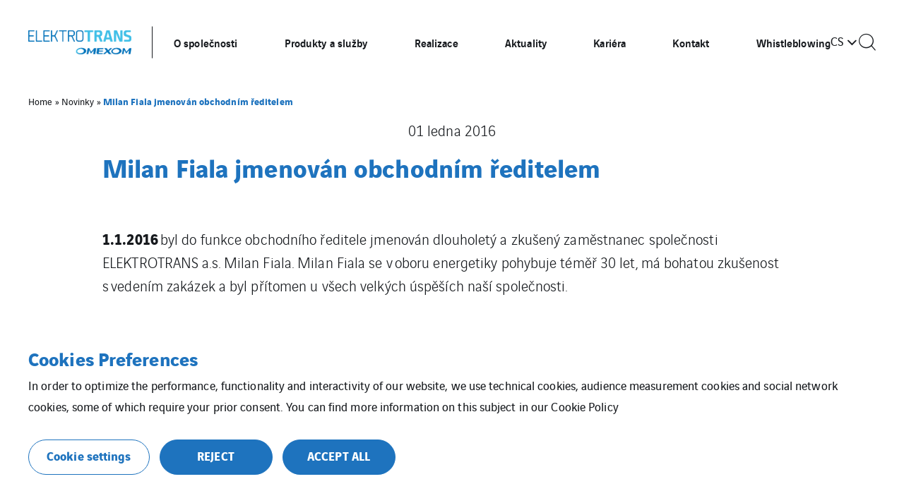

--- FILE ---
content_type: text/html; charset=UTF-8
request_url: https://www.elektrotrans.cz/novinky/milan-fiala-jmenovan-obchodnim-reditelem/
body_size: 13740
content:
<!doctype html>

<html
    class="front-end" lang="cs-CZ"
    data-theme="expert"
    data-color="light"
    data-typo="lato"
            >
<head><style>img.lazy{min-height:1px}</style><link href="https://www.elektrotrans.cz/app/plugins/w3-total-cache/pub/js/lazyload.min.js" as="script">
  <meta charset="utf-8">
  <meta http-equiv="x-ua-compatible" content="ie=edge">
  <meta name="viewport" content="width=device-width, initial-scale=1, shrink-to-fit=no">
  

  
  
  <meta name='robots' content='index, follow, max-image-preview:large, max-snippet:-1, max-video-preview:-1' />
<link rel="alternate" href="https://www.elektrotrans.cz/novinky/milan-fiala-jmenovan-obchodnim-reditelem/" hreflang="cs" />
<link rel="alternate" href="https://www.elektrotrans.cz/en/news/milan-fiala-appointed-commercial-director/" hreflang="en" />

	<!-- This site is optimized with the Yoast SEO plugin v26.1.1 - https://yoast.com/wordpress/plugins/seo/ -->
	<title>Milan Fiala jmenován obchodním ředitelem - Elektrotrans</title>
	<link rel="canonical" href="https://www.elektrotrans.cz/novinky/milan-fiala-jmenovan-obchodnim-reditelem/" />
	<meta property="og:locale" content="cs_CZ" />
	<meta property="og:locale:alternate" content="en_US" />
	<meta property="og:type" content="article" />
	<meta property="og:title" content="Milan Fiala jmenován obchodním ředitelem - Elektrotrans" />
	<meta property="og:url" content="https://www.elektrotrans.cz/novinky/milan-fiala-jmenovan-obchodnim-reditelem/" />
	<meta property="og:site_name" content="Elektrotrans" />
	<meta property="article:modified_time" content="2022-07-13T10:38:08+00:00" />
	<meta name="twitter:card" content="summary_large_image" />
	<!-- / Yoast SEO plugin. -->


<style id='classic-theme-styles-inline-css' type='text/css'>
/*! This file is auto-generated */
.wp-block-button__link{color:#fff;background-color:#32373c;border-radius:9999px;box-shadow:none;text-decoration:none;padding:calc(.667em + 2px) calc(1.333em + 2px);font-size:1.125em}.wp-block-file__button{background:#32373c;color:#fff;text-decoration:none}
</style>
<style id='global-styles-inline-css' type='text/css'>
:root{--wp--preset--aspect-ratio--square: 1;--wp--preset--aspect-ratio--4-3: 4/3;--wp--preset--aspect-ratio--3-4: 3/4;--wp--preset--aspect-ratio--3-2: 3/2;--wp--preset--aspect-ratio--2-3: 2/3;--wp--preset--aspect-ratio--16-9: 16/9;--wp--preset--aspect-ratio--9-16: 9/16;--wp--preset--color--black: #000000;--wp--preset--color--cyan-bluish-gray: #abb8c3;--wp--preset--color--white: #ffffff;--wp--preset--color--pale-pink: #f78da7;--wp--preset--color--vivid-red: #cf2e2e;--wp--preset--color--luminous-vivid-orange: #ff6900;--wp--preset--color--luminous-vivid-amber: #fcb900;--wp--preset--color--light-green-cyan: #7bdcb5;--wp--preset--color--vivid-green-cyan: #00d084;--wp--preset--color--pale-cyan-blue: #8ed1fc;--wp--preset--color--vivid-cyan-blue: #0693e3;--wp--preset--color--vivid-purple: #9b51e0;--wp--preset--gradient--vivid-cyan-blue-to-vivid-purple: linear-gradient(135deg,rgba(6,147,227,1) 0%,rgb(155,81,224) 100%);--wp--preset--gradient--light-green-cyan-to-vivid-green-cyan: linear-gradient(135deg,rgb(122,220,180) 0%,rgb(0,208,130) 100%);--wp--preset--gradient--luminous-vivid-amber-to-luminous-vivid-orange: linear-gradient(135deg,rgba(252,185,0,1) 0%,rgba(255,105,0,1) 100%);--wp--preset--gradient--luminous-vivid-orange-to-vivid-red: linear-gradient(135deg,rgba(255,105,0,1) 0%,rgb(207,46,46) 100%);--wp--preset--gradient--very-light-gray-to-cyan-bluish-gray: linear-gradient(135deg,rgb(238,238,238) 0%,rgb(169,184,195) 100%);--wp--preset--gradient--cool-to-warm-spectrum: linear-gradient(135deg,rgb(74,234,220) 0%,rgb(151,120,209) 20%,rgb(207,42,186) 40%,rgb(238,44,130) 60%,rgb(251,105,98) 80%,rgb(254,248,76) 100%);--wp--preset--gradient--blush-light-purple: linear-gradient(135deg,rgb(255,206,236) 0%,rgb(152,150,240) 100%);--wp--preset--gradient--blush-bordeaux: linear-gradient(135deg,rgb(254,205,165) 0%,rgb(254,45,45) 50%,rgb(107,0,62) 100%);--wp--preset--gradient--luminous-dusk: linear-gradient(135deg,rgb(255,203,112) 0%,rgb(199,81,192) 50%,rgb(65,88,208) 100%);--wp--preset--gradient--pale-ocean: linear-gradient(135deg,rgb(255,245,203) 0%,rgb(182,227,212) 50%,rgb(51,167,181) 100%);--wp--preset--gradient--electric-grass: linear-gradient(135deg,rgb(202,248,128) 0%,rgb(113,206,126) 100%);--wp--preset--gradient--midnight: linear-gradient(135deg,rgb(2,3,129) 0%,rgb(40,116,252) 100%);--wp--preset--font-size--small: 13px;--wp--preset--font-size--medium: 20px;--wp--preset--font-size--large: 36px;--wp--preset--font-size--x-large: 42px;--wp--preset--spacing--20: 0.44rem;--wp--preset--spacing--30: 0.67rem;--wp--preset--spacing--40: 1rem;--wp--preset--spacing--50: 1.5rem;--wp--preset--spacing--60: 2.25rem;--wp--preset--spacing--70: 3.38rem;--wp--preset--spacing--80: 5.06rem;--wp--preset--shadow--natural: 6px 6px 9px rgba(0, 0, 0, 0.2);--wp--preset--shadow--deep: 12px 12px 50px rgba(0, 0, 0, 0.4);--wp--preset--shadow--sharp: 6px 6px 0px rgba(0, 0, 0, 0.2);--wp--preset--shadow--outlined: 6px 6px 0px -3px rgba(255, 255, 255, 1), 6px 6px rgba(0, 0, 0, 1);--wp--preset--shadow--crisp: 6px 6px 0px rgba(0, 0, 0, 1);}:where(.is-layout-flex){gap: 0.5em;}:where(.is-layout-grid){gap: 0.5em;}body .is-layout-flex{display: flex;}.is-layout-flex{flex-wrap: wrap;align-items: center;}.is-layout-flex > :is(*, div){margin: 0;}body .is-layout-grid{display: grid;}.is-layout-grid > :is(*, div){margin: 0;}:where(.wp-block-columns.is-layout-flex){gap: 2em;}:where(.wp-block-columns.is-layout-grid){gap: 2em;}:where(.wp-block-post-template.is-layout-flex){gap: 1.25em;}:where(.wp-block-post-template.is-layout-grid){gap: 1.25em;}.has-black-color{color: var(--wp--preset--color--black) !important;}.has-cyan-bluish-gray-color{color: var(--wp--preset--color--cyan-bluish-gray) !important;}.has-white-color{color: var(--wp--preset--color--white) !important;}.has-pale-pink-color{color: var(--wp--preset--color--pale-pink) !important;}.has-vivid-red-color{color: var(--wp--preset--color--vivid-red) !important;}.has-luminous-vivid-orange-color{color: var(--wp--preset--color--luminous-vivid-orange) !important;}.has-luminous-vivid-amber-color{color: var(--wp--preset--color--luminous-vivid-amber) !important;}.has-light-green-cyan-color{color: var(--wp--preset--color--light-green-cyan) !important;}.has-vivid-green-cyan-color{color: var(--wp--preset--color--vivid-green-cyan) !important;}.has-pale-cyan-blue-color{color: var(--wp--preset--color--pale-cyan-blue) !important;}.has-vivid-cyan-blue-color{color: var(--wp--preset--color--vivid-cyan-blue) !important;}.has-vivid-purple-color{color: var(--wp--preset--color--vivid-purple) !important;}.has-black-background-color{background-color: var(--wp--preset--color--black) !important;}.has-cyan-bluish-gray-background-color{background-color: var(--wp--preset--color--cyan-bluish-gray) !important;}.has-white-background-color{background-color: var(--wp--preset--color--white) !important;}.has-pale-pink-background-color{background-color: var(--wp--preset--color--pale-pink) !important;}.has-vivid-red-background-color{background-color: var(--wp--preset--color--vivid-red) !important;}.has-luminous-vivid-orange-background-color{background-color: var(--wp--preset--color--luminous-vivid-orange) !important;}.has-luminous-vivid-amber-background-color{background-color: var(--wp--preset--color--luminous-vivid-amber) !important;}.has-light-green-cyan-background-color{background-color: var(--wp--preset--color--light-green-cyan) !important;}.has-vivid-green-cyan-background-color{background-color: var(--wp--preset--color--vivid-green-cyan) !important;}.has-pale-cyan-blue-background-color{background-color: var(--wp--preset--color--pale-cyan-blue) !important;}.has-vivid-cyan-blue-background-color{background-color: var(--wp--preset--color--vivid-cyan-blue) !important;}.has-vivid-purple-background-color{background-color: var(--wp--preset--color--vivid-purple) !important;}.has-black-border-color{border-color: var(--wp--preset--color--black) !important;}.has-cyan-bluish-gray-border-color{border-color: var(--wp--preset--color--cyan-bluish-gray) !important;}.has-white-border-color{border-color: var(--wp--preset--color--white) !important;}.has-pale-pink-border-color{border-color: var(--wp--preset--color--pale-pink) !important;}.has-vivid-red-border-color{border-color: var(--wp--preset--color--vivid-red) !important;}.has-luminous-vivid-orange-border-color{border-color: var(--wp--preset--color--luminous-vivid-orange) !important;}.has-luminous-vivid-amber-border-color{border-color: var(--wp--preset--color--luminous-vivid-amber) !important;}.has-light-green-cyan-border-color{border-color: var(--wp--preset--color--light-green-cyan) !important;}.has-vivid-green-cyan-border-color{border-color: var(--wp--preset--color--vivid-green-cyan) !important;}.has-pale-cyan-blue-border-color{border-color: var(--wp--preset--color--pale-cyan-blue) !important;}.has-vivid-cyan-blue-border-color{border-color: var(--wp--preset--color--vivid-cyan-blue) !important;}.has-vivid-purple-border-color{border-color: var(--wp--preset--color--vivid-purple) !important;}.has-vivid-cyan-blue-to-vivid-purple-gradient-background{background: var(--wp--preset--gradient--vivid-cyan-blue-to-vivid-purple) !important;}.has-light-green-cyan-to-vivid-green-cyan-gradient-background{background: var(--wp--preset--gradient--light-green-cyan-to-vivid-green-cyan) !important;}.has-luminous-vivid-amber-to-luminous-vivid-orange-gradient-background{background: var(--wp--preset--gradient--luminous-vivid-amber-to-luminous-vivid-orange) !important;}.has-luminous-vivid-orange-to-vivid-red-gradient-background{background: var(--wp--preset--gradient--luminous-vivid-orange-to-vivid-red) !important;}.has-very-light-gray-to-cyan-bluish-gray-gradient-background{background: var(--wp--preset--gradient--very-light-gray-to-cyan-bluish-gray) !important;}.has-cool-to-warm-spectrum-gradient-background{background: var(--wp--preset--gradient--cool-to-warm-spectrum) !important;}.has-blush-light-purple-gradient-background{background: var(--wp--preset--gradient--blush-light-purple) !important;}.has-blush-bordeaux-gradient-background{background: var(--wp--preset--gradient--blush-bordeaux) !important;}.has-luminous-dusk-gradient-background{background: var(--wp--preset--gradient--luminous-dusk) !important;}.has-pale-ocean-gradient-background{background: var(--wp--preset--gradient--pale-ocean) !important;}.has-electric-grass-gradient-background{background: var(--wp--preset--gradient--electric-grass) !important;}.has-midnight-gradient-background{background: var(--wp--preset--gradient--midnight) !important;}.has-small-font-size{font-size: var(--wp--preset--font-size--small) !important;}.has-medium-font-size{font-size: var(--wp--preset--font-size--medium) !important;}.has-large-font-size{font-size: var(--wp--preset--font-size--large) !important;}.has-x-large-font-size{font-size: var(--wp--preset--font-size--x-large) !important;}
:where(.wp-block-post-template.is-layout-flex){gap: 1.25em;}:where(.wp-block-post-template.is-layout-grid){gap: 1.25em;}
:where(.wp-block-columns.is-layout-flex){gap: 2em;}:where(.wp-block-columns.is-layout-grid){gap: 2em;}
:root :where(.wp-block-pullquote){font-size: 1.5em;line-height: 1.6;}
</style>
<link rel='stylesheet' rel='dns-prefetch' async defer='defer' id='cookie-law-info-css' href='https://www.elektrotrans.cz/app/plugins/webtoffee-gdpr-cookie-consent/public/css/cookie-law-info-public.css?ver=2.6.5' type='text/css' media='all' />
<link rel='stylesheet' rel='dns-prefetch' async defer='defer' id='cookie-law-info-gdpr-css' href='https://www.elektrotrans.cz/app/plugins/webtoffee-gdpr-cookie-consent/public/css/cookie-law-info-gdpr.css?ver=2.6.5' type='text/css' media='all' />
<style id='cookie-law-info-gdpr-inline-css' type='text/css'>
.cli-modal-content, .cli-tab-content { background-color: #ffffff; }.cli-privacy-content-text, .cli-modal .cli-modal-dialog, .cli-tab-container p, a.cli-privacy-readmore { color: #000000; }.cli-tab-header { background-color: #f2f2f2; }.cli-tab-header, .cli-tab-header a.cli-nav-link,span.cli-necessary-caption,.cli-switch .cli-slider:after { color: #000000; }.cli-switch .cli-slider:before { background-color: #ffffff; }.cli-switch input:checked + .cli-slider:before { background-color: #ffffff; }.cli-switch .cli-slider { background-color: #e3e1e8; }.cli-switch input:checked + .cli-slider { background-color: #28a745; }.cli-modal-close svg { fill: #000000; }.cli-tab-footer .wt-cli-privacy-accept-all-btn { background-color: #00acad; color: #ffffff}.cli-tab-footer .wt-cli-privacy-accept-btn { background-color: #00acad; color: #ffffff}.cli-tab-header a:before{ border-right: 1px solid #000000; border-bottom: 1px solid #000000; }
</style>
<link rel='stylesheet' rel='dns-prefetch' async defer='defer' id='sage/main.css-css' href='https://www.elektrotrans.cz/app/themes/veentreprise/dist/styles/main_0c4942be.css' type='text/css' media='all' />
<script type="text/javascript" src="https://www.elektrotrans.cz/wp-includes/js/jquery/jquery.min.js?ver=3.7.1" id="jquery-core-js"></script>
<script type="text/javascript" src="https://www.elektrotrans.cz/wp-includes/js/jquery/jquery-migrate.min.js?ver=3.4.1" id="jquery-migrate-js"></script>
<script type="text/javascript" id="cookie-law-info-js-extra">
/* <![CDATA[ */
var Cli_Data = {"nn_cookie_ids":["","",""],"non_necessary_cookies":{"cookies-de-mesure-daudience":["Analytics Cookies"],"cookies-techniques":["Technical Cookies"],"cookies-reseaux-sociaux":["Cookies related to social media and third-party services"]},"cookielist":{"cookies-de-mesure-daudience":{"id":106,"status":true,"priority":0,"title":"Analytics Cookies","strict":true,"default_state":false,"ccpa_optout":false,"loadonstart":true},"cookies-techniques":{"id":104,"status":true,"priority":0,"title":"Technical Cookies","strict":true,"default_state":false,"ccpa_optout":false,"loadonstart":true},"cookies-reseaux-sociaux":{"id":108,"status":true,"priority":0,"title":"Soubory cookie souvisej\u00edc\u00ed se soci\u00e1ln\u00edmi m\u00e9dii a slu\u017ebami t\u0159et\u00edch stran","strict":false,"default_state":false,"ccpa_optout":false,"loadonstart":false}},"ajax_url":"https:\/\/www.elektrotrans.cz\/app\/themes\/veentreprise\/app\/ajax-handler.php","current_lang":"cs","security":"bf167c7322","eu_countries":["GB"],"geoIP":"disabled","use_custom_geolocation_api":"","custom_geolocation_api":"https:\/\/geoip.cookieyes.com\/geoip\/checker\/result.php","consentVersion":"1","strictlyEnabled":["necessary","obligatoire","cookies-de-mesure-daudience","cookies-techniques"],"cookieDomain":"","privacy_length":"250","ccpaEnabled":"","ccpaRegionBased":"","ccpaBarEnabled":"","ccpaType":"gdpr","triggerDomRefresh":"","secure_cookies":""};
var log_object = {"ajax_url":"https:\/\/www.elektrotrans.cz\/app\/themes\/veentreprise\/app\/ajax-handler.php"};
/* ]]> */
</script>
<script type="text/javascript" src="https://www.elektrotrans.cz/app/plugins/webtoffee-gdpr-cookie-consent/public/js/cookie-law-info-public.js?ver=2.6.5" id="cookie-law-info-js"></script>
<link rel="https://api.w.org/" href="https://www.elektrotrans.cz/wp-json/" /><link rel="alternate" title="JSON" type="application/json" href="https://www.elektrotrans.cz/wp-json/wp/v2/news/772" /><link rel='shortlink' href='https://www.elektrotrans.cz/?p=772' />
<link rel="alternate" title="oEmbed (JSON)" type="application/json+oembed" href="https://www.elektrotrans.cz/wp-json/oembed/1.0/embed?url=https%3A%2F%2Fwww.elektrotrans.cz%2Fnovinky%2Fmilan-fiala-jmenovan-obchodnim-reditelem%2F" />
<link rel="alternate" title="oEmbed (XML)" type="text/xml+oembed" href="https://www.elektrotrans.cz/wp-json/oembed/1.0/embed?url=https%3A%2F%2Fwww.elektrotrans.cz%2Fnovinky%2Fmilan-fiala-jmenovan-obchodnim-reditelem%2F&#038;format=xml" />
<script>jQuery(document).ready(function(){jQuery('.cli-modal-footer .cli-tab-footer.wt-cli-privacy-overview-actions').prepend('<a id="wt-cli-accept-all-btn" tabindex="0" role="button" data-cli_action="accept_all" class="wt-cli-element wt-cli-accept-all-btn cookie_action_close_header cli_action_button cli-btn wt-cli-privacy-btn">Přijmout vše</a>');});</script><script>jQuery(document).ready(function(){jQuery('.cli-modal-footer .cli-tab-footer.wt-cli-privacy-overview-actions').prepend('<a id="wt-cli-reject-btn" tabindex="0" role="button" class="wt-cli-element cookie_action_close_header_reject cli_action_button cli-btn wt-cli-privacy-btn" data-cli_action="reject">Odmítnout vše</a>');});</script>            <script>
                window.ajaxurl = 'https://www.elektrotrans.cz/app/themes/veentreprise/app/ajax-handler.php';
            </script>
            <!-- Matomo --> <script type="text/plain" data-cli-class="cli-blocker-script"  data-cli-category="cookies-de-mesure-daudience" data-cli-script-type="cookies-de-mesure-daudience" data-cli-block="false" data-cli-block-if-ccpa-optout="false" data-cli-element-position="head"> var _paq = window._paq = window._paq || []; _paq.push(['trackPageView']); _paq.push(['enableLinkTracking']); (function() { var u="//matomo-com.vinci-energies.net/"; _paq.push(['setTrackerUrl', u+'matomo.php']); _paq.push(['setSiteId', '357']); var secondaryTrackerUrl = 'https://vincienergies.matomo.cloud/matomo.php'; var secondaryWebsiteId = 357; _paq.push(['addTracker', secondaryTrackerUrl, secondaryWebsiteId]); var d=document, g=d.createElement('script'), s=d.getElementsByTagName('script')[0]; g.type='text/javascript'; g.async=true; g.src=u+'matomo.js'; s.parentNode.insertBefore(g,s); })(); </script> <!-- End Matomo Code --><link rel="icon" href="https://www.elektrotrans.cz/app/uploads/sites/219/2022/07/cropped-elektrotrans_favicon-1-32x32.png" sizes="32x32" />
<link rel="icon" href="https://www.elektrotrans.cz/app/uploads/sites/219/2022/07/cropped-elektrotrans_favicon-1-192x192.png" sizes="192x192" />
<link rel="apple-touch-icon" href="https://www.elektrotrans.cz/app/uploads/sites/219/2022/07/cropped-elektrotrans_favicon-1-180x180.png" />
<meta name="msapplication-TileImage" content="https://www.elektrotrans.cz/app/uploads/sites/219/2022/07/cropped-elektrotrans_favicon-1-270x270.png" />
		<style type="text/css" id="wp-custom-css">
			gfield_label{
	color: #FF0000;
}		</style>
		
  <script>
    window.addEventListener('LazyLoad::Initialized', function (e) {
      var lazyLoadInstance = e.detail.instance;

      lazyLoadInstance._settings.callback_loaded = function (el) {
        el.style.display = 'none';
        el.offsetHeight;
        el.style.display = '';
      };
    }, false);
  </script>
</head>

<body class="wp-singular news-template-default single single-news postid-772 wp-theme-veentrepriseresources milan-fiala-jmenovan-obchodnim-reditelem app-data index-data singular-data single-data single-news-data single-news-milan-fiala-jmenovan-obchodnim-reditelem-data">

    <style>
        :root {
            --primary: #1e73be;
            --secondary: #0aceff;
            --tertiary: #000000;
            --primary-set: #ffffff;
            --secondary-set: #ffffff;
            --tertiary-set: #ffffff;
        }

        .menu-item {
    margin-right: 43px !important;
}

    </style>


    <div class="page-loader js-page-loader"
    style="position: fixed; top: 0; left: 0; width: 100%; height: 100%; z-index: 99999; background-color: #f2f2f2;">
            
        <img class="main-logo" src="https://www.elektrotrans.cz/app/uploads/sites/219/2024/10/omexom-logo-1.png" alt="" width="707" height="169"
                style="position: absolute; top: 50%; left: 50%; transform: translate(-50%, -50%); width: 50%; max-width: 240px;">
    </div>

    
    <div class="main-wrap" role="document">

        <header class="header">

    <div class="header-holder">

        
        <div class="header-inner">
            <div class="header-background"></div>
            <div class="header-main">
                <div class="container">
                    <div class="header-row">
                        <div class="header-col">

                            <div id="header-logo" class="header-logo">

                                                                    <a class="logo-link" href="https://www.elektrotrans.cz/">
                                        
                                        <img class="main-logo" src="https://www.elektrotrans.cz/app/uploads/sites/219/2024/10/omexom-logo-1.png"
                                        alt="" width="707" height="169" style="width: 707px; height: 169px;">
                                    </a>
                                                            </div>
                            <div class="header-navigation">
                                
                                <div class="header-menu-desktop">
                                                                            <div class="header-mega-menu-background"></div>
                                                                        
                                    
                                    
                                                                            
                                                                                    <div class="menu-hlavni-menu-cz-container"><ul id="menu" class="nav"><li id="menu-item-547" class="menu-item menu-item-type-custom menu-item-object-custom menu-item-has-children menu-item-547"><a>O společnosti</a>          <div class="sub-menu mega-menu">
            <div class="container">
              <h3 class="sub-menu__title menu-item">
  <a href="" class="menu-item-link">  O společnosti
  </a></h3>








              <ul class="sub-menu__lvl-2">	<li id="menu-item-359" class="menu-item menu-item-type-post_type menu-item-object-page menu-item-359"><a href="https://www.elektrotrans.cz/o-spolecnosti/">Politika společnosti</a></li>
	<li id="menu-item-211" class="menu-item menu-item-type-post_type menu-item-object-page menu-item-211"><a href="https://www.elektrotrans.cz/o-spolecnosti/historie-spolecnosti/">Historie společnosti</a></li>
	<li id="menu-item-250" class="menu-item menu-item-type-post_type menu-item-object-page menu-item-250"><a href="https://www.elektrotrans.cz/o-spolecnosti/organy-spolecnosti/">Orgány společnosti</a></li>
	<li id="menu-item-271" class="menu-item menu-item-type-post_type menu-item-object-page menu-item-271"><a href="https://www.elektrotrans.cz/o-spolecnosti/organizacni-struktura/">Organizační struktura</a></li>
	<li id="menu-item-312" class="menu-item menu-item-type-post_type menu-item-object-page menu-item-312"><a href="https://www.elektrotrans.cz/o-spolecnosti/integrovany-system-rizeni/">Integrovaný systém řízení</a></li>
	<li id="menu-item-357" class="menu-item menu-item-type-post_type menu-item-object-page menu-item-357"><a href="https://www.elektrotrans.cz/o-spolecnosti/technicke-a-technologicke-zabezpeceni/">Technické a technologické zabezpečení</a></li>
	<li id="menu-item-367" class="menu-item menu-item-type-post_type menu-item-object-page menu-item-367"><a href="https://www.elektrotrans.cz/o-spolecnosti/clen-skupiny-vinci-energies/">Člen skupiny VINCI Energies</a></li>
	<li id="menu-item-374" class="menu-item menu-item-type-post_type menu-item-object-page menu-item-374"><a href="https://www.elektrotrans.cz/o-spolecnosti/compliance/">Compliance</a></li>
	<li id="menu-item-3053" class="menu-item menu-item-type-post_type menu-item-object-page menu-item-3053"><a href="https://www.elektrotrans.cz/vyrocni-zprava/">Výroční zprávy</a></li>
	<li id="menu-item-715" class="menu-item menu-item-type-post_type menu-item-object-page menu-item-715"><a href="https://www.elektrotrans.cz/elektrotrans-pomaha/">Pomáháme</a></li>
</ul><ul class="sub-menu__lvl-3"></ul>
<ul class="sub-menu__lvl-4"></ul>
</div></div></li>
<li id="menu-item-450" class="menu-item menu-item-type-custom menu-item-object-custom menu-item-has-children menu-item-450"><a>Produkty a služby</a>          <div class="sub-menu mega-menu">
            <div class="container">
              <h3 class="sub-menu__title menu-item">
  <a href="" class="menu-item-link">  Produkty a služby
  </a></h3>








              <ul class="sub-menu__lvl-2">	<li id="menu-item-484" class="menu-item menu-item-type-post_type menu-item-object-page menu-item-484"><a href="https://www.elektrotrans.cz/vystavba-vedeni/">Výstavba vedení</a></li>
	<li id="menu-item-466" class="menu-item menu-item-type-post_type menu-item-object-page menu-item-466"><a href="https://www.elektrotrans.cz/projekce/">Projekce</a></li>
	<li id="menu-item-453" class="menu-item menu-item-type-post_type menu-item-object-page menu-item-453"><a href="https://www.elektrotrans.cz/diagnostika-a-studie/">Diagnostika a studie</a></li>
	<li id="menu-item-499" class="menu-item menu-item-type-post_type menu-item-object-page menu-item-499"><a href="https://www.elektrotrans.cz/opravy-a-udrzba/">Opravy a údržba</a></li>
</ul><ul class="sub-menu__lvl-3"></ul>
<ul class="sub-menu__lvl-4"></ul>
</div></div></li>
<li id="menu-item-517" class="menu-item menu-item-type-custom menu-item-object-custom menu-item-has-children menu-item-517"><a>Realizace</a>          <div class="sub-menu mega-menu">
            <div class="container">
              <h3 class="sub-menu__title menu-item">
  <a href="" class="menu-item-link">  Realizace
  </a></h3>








              <ul class="sub-menu__lvl-2">	<li id="menu-item-521" class="menu-item menu-item-type-post_type menu-item-object-page menu-item-521"><a href="https://www.elektrotrans.cz/projekcni-cinnost/">Projekční činnost</a></li>
	<li id="menu-item-559" class="menu-item menu-item-type-post_type menu-item-object-page menu-item-559"><a href="https://www.elektrotrans.cz/realizacni-cinnost/">Realizační činnost</a></li>
</ul><ul class="sub-menu__lvl-3"></ul>
<ul class="sub-menu__lvl-4"></ul>
</div></div></li>
<li id="menu-item-769" class="menu-item menu-item-type-post_type_archive menu-item-object-news menu-item-769"><a href="https://www.elektrotrans.cz/novinky/">Aktuality</a></li>
<li id="menu-item-647" class="menu-item menu-item-type-custom menu-item-object-custom menu-item-has-children menu-item-647"><a>Kariéra</a>          <div class="sub-menu mega-menu">
            <div class="container">
              <h3 class="sub-menu__title menu-item">
  <a href="" class="menu-item-link">  Kariéra
  </a></h3>








              <ul class="sub-menu__lvl-2">	<li id="menu-item-649" class="menu-item menu-item-type-post_type menu-item-object-page menu-item-649"><a href="https://www.elektrotrans.cz/sprava/">Správa</a></li>
	<li id="menu-item-656" class="menu-item menu-item-type-post_type menu-item-object-page menu-item-656"><a href="https://www.elektrotrans.cz/realizace/">Výstavba</a></li>
	<li id="menu-item-682" class="menu-item menu-item-type-post_type menu-item-object-page menu-item-682"><a href="https://www.elektrotrans.cz/projekce-2/">Projekce</a></li>
</ul><ul class="sub-menu__lvl-3"></ul>
<ul class="sub-menu__lvl-4"></ul>
</div></div></li>
<li id="menu-item-637" class="menu-item menu-item-type-post_type menu-item-object-page menu-item-637"><a href="https://www.elektrotrans.cz/kontakt/">Kontakt</a></li>
<li id="menu-item-2584" class="menu-item menu-item-type-post_type menu-item-object-page menu-item-2584"><a href="https://www.elektrotrans.cz/whistleblowing/">Whistleblowing</a></li>
</ul></div>
                                                                             
                                                                    </div>
                                                                    <div class="header-menu-mobile">
                                        
                                        
                                                                                                                                    <div class="header-menu-mobile__top"><ul id="menu-hlavni-menu-cz" class="nav"><li class="menu-item menu-item-type-custom menu-item-object-custom menu-item-has-children menu-item-547"><a>O společnosti</a>
<ul class="sub-menu">
	<li class="menu-item menu-item-type-post_type menu-item-object-page menu-item-359"><a href="https://www.elektrotrans.cz/o-spolecnosti/">Politika společnosti</a></li>
	<li class="menu-item menu-item-type-post_type menu-item-object-page menu-item-211"><a href="https://www.elektrotrans.cz/o-spolecnosti/historie-spolecnosti/">Historie společnosti</a></li>
	<li class="menu-item menu-item-type-post_type menu-item-object-page menu-item-250"><a href="https://www.elektrotrans.cz/o-spolecnosti/organy-spolecnosti/">Orgány společnosti</a></li>
	<li class="menu-item menu-item-type-post_type menu-item-object-page menu-item-271"><a href="https://www.elektrotrans.cz/o-spolecnosti/organizacni-struktura/">Organizační struktura</a></li>
	<li class="menu-item menu-item-type-post_type menu-item-object-page menu-item-312"><a href="https://www.elektrotrans.cz/o-spolecnosti/integrovany-system-rizeni/">Integrovaný systém řízení</a></li>
	<li class="menu-item menu-item-type-post_type menu-item-object-page menu-item-357"><a href="https://www.elektrotrans.cz/o-spolecnosti/technicke-a-technologicke-zabezpeceni/">Technické a technologické zabezpečení</a></li>
	<li class="menu-item menu-item-type-post_type menu-item-object-page menu-item-367"><a href="https://www.elektrotrans.cz/o-spolecnosti/clen-skupiny-vinci-energies/">Člen skupiny VINCI Energies</a></li>
	<li class="menu-item menu-item-type-post_type menu-item-object-page menu-item-374"><a href="https://www.elektrotrans.cz/o-spolecnosti/compliance/">Compliance</a></li>
	<li class="menu-item menu-item-type-post_type menu-item-object-page menu-item-3053"><a href="https://www.elektrotrans.cz/vyrocni-zprava/">Výroční zprávy</a></li>
	<li class="menu-item menu-item-type-post_type menu-item-object-page menu-item-715"><a href="https://www.elektrotrans.cz/elektrotrans-pomaha/">Pomáháme</a></li>
</ul>
</li>
<li class="menu-item menu-item-type-custom menu-item-object-custom menu-item-has-children menu-item-450"><a>Produkty a služby</a>
<ul class="sub-menu">
	<li class="menu-item menu-item-type-post_type menu-item-object-page menu-item-484"><a href="https://www.elektrotrans.cz/vystavba-vedeni/">Výstavba vedení</a></li>
	<li class="menu-item menu-item-type-post_type menu-item-object-page menu-item-466"><a href="https://www.elektrotrans.cz/projekce/">Projekce</a></li>
	<li class="menu-item menu-item-type-post_type menu-item-object-page menu-item-453"><a href="https://www.elektrotrans.cz/diagnostika-a-studie/">Diagnostika a studie</a></li>
	<li class="menu-item menu-item-type-post_type menu-item-object-page menu-item-499"><a href="https://www.elektrotrans.cz/opravy-a-udrzba/">Opravy a údržba</a></li>
</ul>
</li>
<li class="menu-item menu-item-type-custom menu-item-object-custom menu-item-has-children menu-item-517"><a>Realizace</a>
<ul class="sub-menu">
	<li class="menu-item menu-item-type-post_type menu-item-object-page menu-item-521"><a href="https://www.elektrotrans.cz/projekcni-cinnost/">Projekční činnost</a></li>
	<li class="menu-item menu-item-type-post_type menu-item-object-page menu-item-559"><a href="https://www.elektrotrans.cz/realizacni-cinnost/">Realizační činnost</a></li>
</ul>
</li>
<li class="menu-item menu-item-type-post_type_archive menu-item-object-news menu-item-769"><a href="https://www.elektrotrans.cz/novinky/">Aktuality</a></li>
<li class="menu-item menu-item-type-custom menu-item-object-custom menu-item-has-children menu-item-647"><a>Kariéra</a>
<ul class="sub-menu">
	<li class="menu-item menu-item-type-post_type menu-item-object-page menu-item-649"><a href="https://www.elektrotrans.cz/sprava/">Správa</a></li>
	<li class="menu-item menu-item-type-post_type menu-item-object-page menu-item-656"><a href="https://www.elektrotrans.cz/realizace/">Výstavba</a></li>
	<li class="menu-item menu-item-type-post_type menu-item-object-page menu-item-682"><a href="https://www.elektrotrans.cz/projekce-2/">Projekce</a></li>
</ul>
</li>
<li class="menu-item menu-item-type-post_type menu-item-object-page menu-item-637"><a href="https://www.elektrotrans.cz/kontakt/">Kontakt</a></li>
<li class="menu-item menu-item-type-post_type menu-item-object-page menu-item-2584"><a href="https://www.elektrotrans.cz/whistleblowing/">Whistleblowing</a></li>
</ul></div>
                                                                                    
                                        <div class="header-menu-mobile__bottom dark-bg">
                                            <div class="nav"><ul>
<li class="page_item page-item-5"><a href="https://www.elektrotrans.cz/accueil/">Accueil</a></li>
<li class="page_item page-item-448"><a href="https://www.elektrotrans.cz/diagnostika-a-studie/">Diagnostika a studie</a></li>
<li class="page_item page-item-63"><a href="https://www.elektrotrans.cz/">Domovská stránka</a></li>
<li class="page_item page-item-708"><a href="https://www.elektrotrans.cz/elektrotrans-pomaha/">Elektrotrans pomáhá</a></li>
<li class="page_item page-item-2052"><a href="https://www.elektrotrans.cz/formular/">Formulář</a></li>
<li class="page_item page-item-635"><a href="https://www.elektrotrans.cz/kontakt/">Kontakt</a></li>
<li class="page_item page-item-2116"><a href="https://www.elektrotrans.cz/legalni-informace/">Legální informace</a></li>
<li class="page_item page-item-497"><a href="https://www.elektrotrans.cz/opravy-a-udrzba/">Opravy a údržba</a></li>
<li class="page_item page-item-680"><a href="https://www.elektrotrans.cz/projekce-2/">Projekce</a></li>
<li class="page_item page-item-463"><a href="https://www.elektrotrans.cz/projekce/">Projekce</a></li>
<li class="page_item page-item-518"><a href="https://www.elektrotrans.cz/projekcni-cinnost/">Projekční činnost</a></li>
<li class="page_item page-item-556"><a href="https://www.elektrotrans.cz/realizacni-cinnost/">Realizační činnost</a></li>
<li class="page_item page-item-648"><a href="https://www.elektrotrans.cz/sprava/">Správa</a></li>
<li class="page_item page-item-3037"><a href="https://www.elektrotrans.cz/vyrocni-zprava/">Výroční zprávy</a></li>
<li class="page_item page-item-653"><a href="https://www.elektrotrans.cz/realizace/">Výstavba</a></li>
<li class="page_item page-item-482"><a href="https://www.elektrotrans.cz/vystavba-vedeni/">Výstavba vedení</a></li>
<li class="page_item page-item-2400"><a href="https://www.elektrotrans.cz/whistleblowing/">Whistleblowing</a></li>
<li class="page_item page-item-55 page_item_has_children"><a href="https://www.elektrotrans.cz/o-spolecnosti/">O společnosti</a>
<ul class='children'>
	<li class="page_item page-item-361"><a href="https://www.elektrotrans.cz/o-spolecnosti/clen-skupiny-vinci-energies/">Člen skupiny VINCI Energies</a></li>
	<li class="page_item page-item-370"><a href="https://www.elektrotrans.cz/o-spolecnosti/compliance/">Compliance</a></li>
	<li class="page_item page-item-297"><a href="https://www.elektrotrans.cz/o-spolecnosti/integrovany-system-rizeni/">Integrovaný systém řízení</a></li>
	<li class="page_item page-item-268"><a href="https://www.elektrotrans.cz/o-spolecnosti/organizacni-struktura/">Organizační struktura</a></li>
	<li class="page_item page-item-244"><a href="https://www.elektrotrans.cz/o-spolecnosti/organy-spolecnosti/">Orgány společnosti</a></li>
	<li class="page_item page-item-1400"><a href="https://www.elektrotrans.cz/o-spolecnosti/protikorupcni-kodex/">Protikorupční kodex</a></li>
	<li class="page_item page-item-321"><a href="https://www.elektrotrans.cz/o-spolecnosti/technicke-a-technologicke-zabezpeceni/">Technické a technologické zabezpečení</a></li>
	<li class="page_item page-item-207"><a href="https://www.elektrotrans.cz/o-spolecnosti/historie-spolecnosti/">Historie společnosti</a></li>
</ul>
</li>
<li class="page_item page-item-1536"><a href="https://www.elektrotrans.cz/cookies/">Cookies</a></li>
</ul></div>

                                            <div class="header-elements">
  
  </div>


                                                                                            <div class=nav>
    
    <ul class="social-list">
                    <li class="social-item">
                <a class="social-link minimal-link" href="http://facebook.com/elektrotransczech" target="_blank">
                    <span class="icon icon-facebook"></span>
                </a>
            </li>
                    <li class="social-item">
                <a class="social-link minimal-link" href="http://instagram.com/elektrotrans" target="_blank">
                    <span class="icon icon-instagram"></span>
                </a>
            </li>
                    <li class="social-item">
                <a class="social-link minimal-link" href="https://cz.linkedin.com/company/elektrotrans-a-s" target="_blank">
                    <span class="icon icon-linkedin"></span>
                </a>
            </li>
            </ul>

            </div>
    
                                                                                    </div>
                                    </div>
                                                        </div>
                    </div>
                    <div class="header-col">

                        <div class="header-tools">

                            
                            <div class="header-elements">
  
            <div class="lang">
                        <button
                class="lang-current link"
                type="button"
                data-toggle="collapse"
                data-target=".lang-list"
                aria-expanded="false">
                    cs
            </button>
                            <ul class="lang-list collapse">
                                    <li class="lang-item active"><span>cs</span></li>
                                                                                                <li class="lang-item">
                    <a href="https://www.elektrotrans.cz/en/news/milan-fiala-appointed-commercial-director/">en</a>
                </li>
                        </ul>
</div>

    
    <button class="search link js-header-form" data-action="show" data-form="#header-search">
      <i class="icon-search"></i>
    </button>
  </div>

                            

                            
                            <div class="header-burger ">
                                
                                <div class="menu-burger js-burger-menu">
                                    <div class="burger-icon">
                                        <div class="burger-container">
                                            <span class="burger-bun-top"></span>
                                            <span class="burger-filling"></span>
                                            <span class="burger-bun-bot"></span>
                                        </div>
                                    </div>
                                </div>
                            </div>

                        </div>
                    </div>
                </div>
            </div>
        </div>
        <div id="header-search">
            <div class="container-md">
                <button class="js-header-form" data-action="hide" data-form="#header-search">
                    <i class="icon-close"></i>
                </button>
                <form role="search" method="get" class="search-form" action="https://www.elektrotrans.cz/">
				<label>
					<span class="screen-reader-text">Search for:</span>
					<input type="search" class="search-field" placeholder="Zadejte dotaz" value="" name="s" autocomplete="off" />
				</label>
				<div class="icon-arrow-link"><input type="submit" class="search-submit" value="Search" /></div>
			</form>
            </div>
        </div>
    </div>
    </div>
</header>

        <main class="main">
            
              
      <section class="block-breadcrumb" data-scrolltrigger-self>
        <div class="container">
			<div class="breadcrumb"><span><span><a href="https://www.elektrotrans.cz/">Home</a></span> » <span><a href="https://www.elektrotrans.cz/novinky/">Novinky</a></span> » <span class="breadcrumb_last" aria-current="page">Milan Fiala jmenován obchodním ředitelem</span></span></div>
		</div>
	</section>



<div class="container">
            <div class="container-md">
        	<div class="single-news-taxo-date-wrapper" data-scrolltrigger-self>
			<p class="single-taxo"></p>
            01 ledna 2016
            </p>
        </div>
            </div>
    </div>


    <div class="container">
        <div class="container-md" data-scrolltrigger-section>


		<h2 class="single-title">Milan Fiala jmenován obchodním ředitelem</h2>

		<h3 class="single-sub-title"></h3>

        <div class="single-txt editor">
            
        </div>

		<section class="section block-wysiwyg editor" data-scrolltrigger-self>
    
    <div class="container">
        <p><strong>1.1.2016</strong> byl do funkce obchodního ředitele jmenován dlouholetý a zkušený zaměstnanec společnosti ELEKTROTRANS a.s. Milan Fiala. Milan Fiala se v oboru energetiky pohybuje téměř 30 let, má bohatou zkušenost s vedením zakázek a byl přítomen u všech velkých úspěších naší společnosti.</p>


                                </div>

</section>


        <p class="single-list-taxo">
            
        </p>


        </div>
    </div>


<div class="container">
            <div class="container-md">
    						<div class="single-news-social-networks" data-scrolltrigger-self>
					<p class="txt">Partager sur</p>
					<ul class="list">
													<li class="item">
								<a href="http://facebook.com/elektrotransczech" class="link link-facebook" title="facebook">
									<span class="icon" aria-hidden="true"><!-- Generated by IcoMoon.io -->
<svg version="1.1" xmlns="http://www.w3.org/2000/svg" width="32" height="32" viewBox="0 0 32 32">
<title>facebook</title>
<path d="M22.874 10.311h-5.096v-3.319c0-1.304 0.83-1.541 1.422-1.541h3.556v-5.452h-4.978c-5.452 0-6.756 4.148-6.756 6.756v3.674h-2.963v5.689h3.2v15.881h6.519v-16h4.504l0.593-5.689z"></path>
</svg>
</span>
								</a>
							</li>
													<li class="item">
								<a href="http://instagram.com/elektrotrans" class="link link-instagram" title="instagram">
									<span class="icon" aria-hidden="true"><?xml version="1.0" encoding="utf-8"?>
<!-- Generator: Adobe Illustrator 26.0.1, SVG Export Plug-In . SVG Version: 6.00 Build 0)  -->
<svg version="1.1" id="Calque_1" xmlns="http://www.w3.org/2000/svg" xmlns:xlink="http://www.w3.org/1999/xlink" x="0px" y="0px"
	 viewBox="0 0 17 17" style="enable-background:new 0 0 17 17;" xml:space="preserve">
<g>
	<path d="M12,16.2H5c-2.3,0-4.1-1.9-4.1-4.1V5c0-2.3,1.9-4.1,4.1-4.1H12c2.3,0,4.1,1.9,4.1,4.1V12C16.2,14.3,14.3,16.2,12,16.2z
		 M5,2C3.3,2,2,3.3,2,5V12C2,13.7,3.3,15,5,15H12c1.6,0,2.9-1.3,2.9-2.9V5C15,3.3,13.7,2,12,2H5z"/>
</g>
<g>
	<path d="M8.5,11.9c-0.2,0-0.4,0-0.6,0c-0.7-0.1-1.4-0.4-1.9-1c-0.5-0.5-0.8-1.2-1-1.9C5,8.3,5.1,7.6,5.5,6.9
		c0.3-0.6,0.8-1.2,1.5-1.5C7.6,5.1,8.3,5,9,5.1c0.7,0.1,1.4,0.5,1.9,1c0.5,0.5,0.9,1.2,1,1.9c0.1,0.7,0,1.4-0.3,2.1
		c-0.3,0.6-0.9,1.2-1.5,1.5C9.6,11.8,9.1,11.9,8.5,11.9z M8.5,6.2c-0.4,0-0.7,0.1-1,0.3c-0.4,0.2-0.8,0.6-1,1
		C6.3,7.9,6.3,8.4,6.3,8.8S6.6,9.7,7,10c0.3,0.3,0.8,0.6,1.2,0.6c0.5,0.1,0.9,0,1.4-0.2c0.4-0.2,0.8-0.5,1-1s0.3-0.9,0.2-1.4v0
		c-0.1-0.5-0.3-0.9-0.6-1.3C9.8,6.6,9.3,6.3,8.9,6.3C8.7,6.2,8.6,6.2,8.5,6.2z"/>
</g>
<g>
	<path d="M12.4,5.6c-0.6,0-1-0.4-1-1s0.4-1,1-1h0c0.6,0,1,0.4,1,1S13,5.6,12.4,5.6z"/>
</g>
</svg>
</span>
								</a>
							</li>
													<li class="item">
								<a href="https://cz.linkedin.com/company/elektrotrans-a-s" class="link link-linkedin" title="linkedin">
									<span class="icon" aria-hidden="true"><!-- Generated by IcoMoon.io -->
<svg version="1.1" xmlns="http://www.w3.org/2000/svg" width="32" height="32" viewBox="0 0 32 32">
<title>linkedin</title>
<path d="M3.911 7.704c-2.133 0-3.911-1.778-3.911-3.911s1.778-3.793 3.911-3.793 3.911 1.778 3.911 3.793-1.778 3.911-3.911 3.911zM7.23 10.785h-6.637v21.215h6.637v-21.215zM25.363 32h6.637v-11.615c0-5.689-1.185-10.074-7.941-10.074-3.2 0-5.333 1.778-6.281 3.437h-0.119v-2.963h-6.281v21.215h6.637v-10.548c0-2.726 0.593-5.452 3.911-5.452 3.437 0 3.437 3.2 3.437 5.689v10.311z"></path>
</svg>
</span>
								</a>
							</li>
											</ul>
				</div>
			</div>
		            </div>
    </div>
  
        </main>

                <footer class="footer">

    <div class="container">

        <div class="footer-primary" data-scrolltrigger-section>

            <div class="footer-infos">
                <div class="wrap">

                    					<nav class="footer-logo-wrap">
                        <a href="https://www.elektrotrans.cz/" class="footer-logo-link">
							
                            <img src="data:image/svg+xml,%3Csvg%20xmlns='http://www.w3.org/2000/svg'%20viewBox='0%200%20707%20169'%3E%3C/svg%3E" data-src="https://www.elektrotrans.cz/app/uploads/sites/219/2024/10/omexom-logo-1.png" alt="" width="707" height="169" class="footer-logo lazy">
                        </a>
					</nav>
                    
                                    </div>
            </div>

                            <div class="footer-navigation">
                    <div class="menu-footer-cz-container"><ul id="menu-footer-cz" class="nav"><li id="menu-item-2128" class="menu-item menu-item-type-custom menu-item-object-custom menu-item-2128"><a href="https://www.elektrotrans.cz/o-spolecnosti/">O společnosti</a></li>
<li id="menu-item-2129" class="menu-item menu-item-type-custom menu-item-object-custom menu-item-2129"><a href="https://www.elektrotrans.cz/novinky/">Novinky</a></li>
<li id="menu-item-2130" class="menu-item menu-item-type-custom menu-item-object-custom menu-item-has-children menu-item-2130"><a href="https://www.elektrotrans.cz/vystavba-vedeni/">Produkty a služby</a>
<ul class="sub-menu">
	<li id="menu-item-2131" class="menu-item menu-item-type-post_type menu-item-object-page menu-item-2131"><a href="https://www.elektrotrans.cz/vystavba-vedeni/">Výstavba vedení</a></li>
	<li id="menu-item-2132" class="menu-item menu-item-type-post_type menu-item-object-page menu-item-2132"><a href="https://www.elektrotrans.cz/projekce/">Projekce</a></li>
	<li id="menu-item-2133" class="menu-item menu-item-type-post_type menu-item-object-page menu-item-2133"><a href="https://www.elektrotrans.cz/diagnostika-a-studie/">Diagnostika a studie</a></li>
	<li id="menu-item-2134" class="menu-item menu-item-type-post_type menu-item-object-page menu-item-2134"><a href="https://www.elektrotrans.cz/opravy-a-udrzba/">Opravy a údržba</a></li>
</ul>
</li>
</ul></div>
                </div>
            
			<div class=footer-socials>
    
    <ul class="social-list">
                    <li class="social-item">
                <a class="social-link minimal-link" href="http://facebook.com/elektrotransczech" target="_blank">
                    <span class="icon icon-facebook"></span>
                </a>
            </li>
                    <li class="social-item">
                <a class="social-link minimal-link" href="http://instagram.com/elektrotrans" target="_blank">
                    <span class="icon icon-instagram"></span>
                </a>
            </li>
                    <li class="social-item">
                <a class="social-link minimal-link" href="https://cz.linkedin.com/company/elektrotrans-a-s" target="_blank">
                    <span class="icon icon-linkedin"></span>
                </a>
            </li>
            </ul>

            </div>
    
        </div>


        <div class="footer-secondary" data-scrolltrigger-self>
                            <div class="footer-legals">
                    <div class="menu-spodni-menu-cz-container"><ul id="menu-spodni-menu-cz" class="nav"><li id="menu-item-1539" class="menu-item menu-item-type-post_type menu-item-object-page menu-item-1539"><a href="https://www.elektrotrans.cz/cookies/">Cookies</a></li>
<li id="menu-item-2120" class="menu-item menu-item-type-post_type menu-item-object-page menu-item-2120"><a href="https://www.elektrotrans.cz/legalni-informace/">Legální informace</a></li>
<li id="menu-item-1941" class="menu-item menu-item-type-post_type menu-item-object-page menu-item-1941"><a href="https://www.elektrotrans.cz/kontakt/">Kontakt</a></li>
<li id="menu-item-2585" class="menu-item menu-item-type-post_type menu-item-object-page menu-item-2585"><a href="https://www.elektrotrans.cz/whistleblowing/">Whistleblowing</a></li>
</ul></div>
                </div>
            
                            <div class="footer-copyright">
                                            <a href="https://www.vinci-energies.cz/">
                            <img class="lazy" src="data:image/svg+xml,%3Csvg%20xmlns='http://www.w3.org/2000/svg'%20viewBox='0%200%20270%2075'%3E%3C/svg%3E" data-src="https://www.elektrotrans.cz/app/uploads/sites/219/2022/07/vinci-energies.png" alt="" width="270" height="75">
                        </a>
                                    </div>
                    </div>

    </div>
</footer>
    </div>

    <script type="speculationrules">
{"prefetch":[{"source":"document","where":{"and":[{"href_matches":"\/*"},{"not":{"href_matches":["\/wp-*.php","\/wp-admin\/*","\/app\/uploads\/sites\/219\/*","\/app\/*","\/app\/plugins\/*","\/app\/themes\/veentreprise\/resources\/*","\/*\\?(.+)"]}},{"not":{"selector_matches":"a[rel~=\"nofollow\"]"}},{"not":{"selector_matches":".no-prefetch, .no-prefetch a"}}]},"eagerness":"conservative"}]}
</script>
<div class="wt-cli-cookie-bar-container" data-nosnippet="true"  data-banner-version="2.0"><!--googleoff: all--><div id="cookie-law-info-bar" role="dialog" aria-live="polite" aria-label="cookieconsent" aria-describedby="wt-cli-cookie-banner" data-cli-geo-loc="0" style="text-align:left; padding:15px 30px;" class="wt-cli-cookie-bar"><div class="cli-wrapper"><h5 role="heading" aria-level="5" tabindex="0" id="wt-cli-cookie-banner-title" style="">Cookies Preferences</h5><span id="wt-cli-cookie-banner"><div class="cookie-banner-content"><div class="message">In order to optimize the performance, functionality and interactivity of our website, we use technical cookies, audience measurement cookies and social network cookies, some of which require your prior consent. You can find more information on this subject in our <a href="https://www.elektrotrans.cz/cookies/">Cookie Policy</a></div><div class="actions-wrapper"><a id="wt-cli-settings-btn" tabindex="0" role='button' style="border-bottom:1px solid; text-decoration:none; text-decoration:none;" class="wt-cli-element cli_settings_button"  >Cookie settings</a><a id="wt-cli-reject-btn" tabindex="0" role='button' style="margin:5px 5px 5px 5px; border-radius:0; padding:8px 25px 8px 25px;"  class="wt-cli-element medium cli-plugin-button cli-plugin-main-button cookie_action_close_header_reject cli_action_button"  data-cli_action="reject">REJECT</a><a id="wt-cli-accept-all-btn" tabindex="0" role='button' style="margin:5px 5px 5px 30px; border-radius:0; padding:8px 25px 8px 25px;" data-cli_action="accept_all"  class="wt-cli-element medium cli-plugin-button wt-cli-accept-all-btn cookie_action_close_header cli_action_button" >ACCEPT ALL</a></div></div></span></div></div><div tabindex="0" id="cookie-law-info-again" style="display:none;"><span id="cookie_hdr_showagain">Cookies</span></div><div class="cli-modal" id="cliSettingsPopup" role="dialog" aria-labelledby="wt-cli-privacy-title" tabindex="-1" aria-hidden="true">
  <div class="cli-modal-dialog" role="document">
    <div class="cli-modal-content cli-bar-popup">
      <button aria-label="Zavřít" type="button" class="cli-modal-close" id="cliModalClose">
      <svg class="" viewBox="0 0 24 24"><path d="M19 6.41l-1.41-1.41-5.59 5.59-5.59-5.59-1.41 1.41 5.59 5.59-5.59 5.59 1.41 1.41 5.59-5.59 5.59 5.59 1.41-1.41-5.59-5.59z"></path><path d="M0 0h24v24h-24z" fill="none"></path></svg>
      <span class="wt-cli-sr-only">Zavřít</span>
      </button>
        <div class="cli-modal-body">

    <div class="wt-cli-element cli-container-fluid cli-tab-container">
        <div class="cli-row">
                            <div class="cli-col-12 cli-align-items-stretch cli-px-0">
                    <div class="cli-privacy-overview">
                        <h4 id='wt-cli-privacy-title'>Přehled ochrany osobních údajů</h4>                        <div class="cli-privacy-content">
                            <div class="cli-privacy-content-text">Tyto webové stránky používají soubory cookie ke zlepšení vašich zkušeností při procházení webových stránek. Z těchto souborů cookie jsou ve vašem prohlížeči uloženy soubory cookie, které jsou klasifikovány jako nezbytné, protože jsou nezbytné pro fungování základních funkcí webových stránek. Používáme také soubory cookie třetích stran, které nám pomáhají analyzovat a pochopit, jak tyto webové stránky používáte. Tyto soubory cookie se ve vašem prohlížeči ukládají pouze s vaším souhlasem.<br />
<br />
V závislosti na nastavení vašeho prohlížeče můžete některé z těchto souborů cookie zablokovat. Může to však vést ke zhoršenému zážitku z našich webových stránek.</div>
                        </div>
                        <a id="wt-cli-privacy-readmore"  tabindex="0" role="button" class="cli-privacy-readmore" data-readmore-text="Zobrazit více" data-readless-text="Ukaž méně"></a>                    </div>
                </div>
                        <div class="cli-col-12 cli-align-items-stretch cli-px-0 cli-tab-section-container" role="tablist">

                
                                    <div class="cli-tab-section">
                        <div class="cli-tab-header">
                            <a id="wt-cli-tab-link-cookies-de-mesure-daudience" tabindex="0" role="tab" aria-expanded="false" aria-describedby="wt-cli-tab-cookies-de-mesure-daudience" aria-controls="wt-cli-tab-cookies-de-mesure-daudience" class="cli-nav-link cli-settings-mobile" data-target="cookies-de-mesure-daudience" data-toggle="cli-toggle-tab">
                                Analytics Cookies                            </a>
                                                                                        <div class="wt-cli-necessary-checkbox">
                                    <input type="checkbox" class="cli-user-preference-checkbox" id="wt-cli-checkbox-cookies-de-mesure-daudience" aria-label="Analytics Cookies" data-id="checkbox-cookies-de-mesure-daudience" checked="checked" />
                                    <label class="form-check-label" for="wt-cli-checkbox-cookies-de-mesure-daudience"> Analytics Cookies </label>
                                </div>
                                <span class="cli-necessary-caption">
                                    Vždy povoleno                                </span>
                                                    </div>
                        <div class="cli-tab-content">
                            <div id="wt-cli-tab-cookies-de-mesure-daudience" tabindex="0" role="tabpanel" aria-labelledby="wt-cli-tab-link-cookies-de-mesure-daudience" class="cli-tab-pane cli-fade" data-id="cookies-de-mesure-daudience">
                            <div class="wt-cli-cookie-description">Analytics Cookies aim to measure the audience of our website’s content and sections in order to assess them and organise them better. They also allow us to detect browsing problems and therefore make our services more user-friendly. Please refer to our cookies policy to learn more about Matomo, the privacy-friendly tool we use.</div>
                            </div>
                        </div>
                    </div>
                                    <div class="cli-tab-section">
                        <div class="cli-tab-header">
                            <a id="wt-cli-tab-link-cookies-techniques" tabindex="0" role="tab" aria-expanded="false" aria-describedby="wt-cli-tab-cookies-techniques" aria-controls="wt-cli-tab-cookies-techniques" class="cli-nav-link cli-settings-mobile" data-target="cookies-techniques" data-toggle="cli-toggle-tab">
                                Technical Cookies                            </a>
                                                                                        <div class="wt-cli-necessary-checkbox">
                                    <input type="checkbox" class="cli-user-preference-checkbox" id="wt-cli-checkbox-cookies-techniques" aria-label="Technical Cookies" data-id="checkbox-cookies-techniques" checked="checked" />
                                    <label class="form-check-label" for="wt-cli-checkbox-cookies-techniques"> Technical Cookies </label>
                                </div>
                                <span class="cli-necessary-caption">
                                    Vždy povoleno                                </span>
                                                    </div>
                        <div class="cli-tab-content">
                            <div id="wt-cli-tab-cookies-techniques" tabindex="0" role="tabpanel" aria-labelledby="wt-cli-tab-link-cookies-techniques" class="cli-tab-pane cli-fade" data-id="cookies-techniques">
                            <div class="wt-cli-cookie-description">Technical cookies that allow the website’s main services to work optimally.</div>
                            </div>
                        </div>
                    </div>
                                    <div class="cli-tab-section">
                        <div class="cli-tab-header">
                            <a id="wt-cli-tab-link-cookies-reseaux-sociaux" tabindex="0" role="tab" aria-expanded="false" aria-describedby="wt-cli-tab-cookies-reseaux-sociaux" aria-controls="wt-cli-tab-cookies-reseaux-sociaux" class="cli-nav-link cli-settings-mobile" data-target="cookies-reseaux-sociaux" data-toggle="cli-toggle-tab">
                                Soubory cookie související se sociálními médii a službami třetích stran                            </a>
                                                                                        <div class="cli-switch">
                                    <input type="checkbox" class="cli-user-preference-checkbox"  id="wt-cli-checkbox-cookies-reseaux-sociaux" aria-label="cookies-reseaux-sociaux" data-id="checkbox-cookies-reseaux-sociaux" role="switch" aria-controls="wt-cli-tab-link-cookies-reseaux-sociaux" aria-labelledby="wt-cli-tab-link-cookies-reseaux-sociaux"  />
                                    <label for="wt-cli-checkbox-cookies-reseaux-sociaux" class="cli-slider" data-cli-enable="Povoleno" data-cli-disable="Zakázáno"><span class="wt-cli-sr-only">cookies-reseaux-sociaux</span></label>
                                </div>
                                                    </div>
                        <div class="cli-tab-content">
                            <div id="wt-cli-tab-cookies-reseaux-sociaux" tabindex="0" role="tabpanel" aria-labelledby="wt-cli-tab-link-cookies-reseaux-sociaux" class="cli-tab-pane cli-fade" data-id="cookies-reseaux-sociaux">
                            <div class="wt-cli-cookie-description">Naše stránky používají soubory cookie, které umožňují návštěvníkům sdílet a/nebo zobrazovat obsah na sociálních sítích nebo platformách přítomných na našich stránkách. 
Tyto soubory cookie, uložené třetími stranami, pravděpodobně sledují návštěvníka na několika stránkách a shromažďují informace pro poskytování personalizované reklamy.
</div>
                            </div>
                        </div>
                    </div>
                
            </div>
        </div>
    </div>
</div>
<div class="cli-modal-footer">
    <div class="wt-cli-element cli-container-fluid cli-tab-container">
        <div class="cli-row">
            <div class="cli-col-12 cli-align-items-stretch cli-px-0">
                <div class="cli-tab-footer wt-cli-privacy-overview-actions">
                                                            
                                                    <a id="wt-cli-privacy-save-btn" role="button" tabindex="0" data-cli-action="accept" class="wt-cli-privacy-btn cli_setting_save_button wt-cli-privacy-accept-btn cli-btn">Save & Accept</a>
                                                                            
                               
                    
                </div>
                            </div>
        </div>
    </div>
</div>
    </div>
  </div>
</div>
<div class="cli-modal-backdrop cli-fade cli-settings-overlay"></div>
<div class="cli-modal-backdrop cli-fade cli-popupbar-overlay"></div>
<!--googleon: all--></div>
		<script type="text/javascript">
		/* <![CDATA[ */
			cli_cookiebar_settings='{"animate_speed_hide":"500","animate_speed_show":"500","background":"#fffffff7","border":"#b1a6a6c2","border_on":false,"button_1_button_colour":"#61a229","button_1_button_hover":"#4e8221","button_1_link_colour":"#fff","button_1_as_button":true,"button_1_new_win":false,"button_2_button_colour":"#ffffff","button_2_button_hover":"#cccccc","button_2_link_colour":"#898888","button_2_as_button":false,"button_2_hidebar":false,"button_2_nofollow":false,"button_3_button_colour":"#61a229","button_3_button_hover":"#4e8221","button_3_link_colour":"#fff","button_3_as_button":true,"button_3_new_win":false,"button_4_button_colour":"#ffffff","button_4_button_hover":"#cccccc","button_4_link_colour":"#898888","button_4_as_button":false,"button_7_button_colour":"#61a229","button_7_button_hover":"#4e8221","button_7_link_colour":"#fff","button_7_as_button":true,"button_7_new_win":false,"font_family":"inherit","header_fix":false,"notify_animate_hide":true,"notify_animate_show":false,"notify_div_id":"#cookie-law-info-bar","notify_position_horizontal":"right","notify_position_vertical":"bottom","scroll_close":false,"scroll_close_reload":false,"accept_close_reload":true,"reject_close_reload":true,"showagain_tab":true,"showagain_background":"#fff","showagain_border":"#000","showagain_div_id":"#cookie-law-info-again","showagain_x_position":"100px","text":"#333","show_once_yn":false,"show_once":"10000","logging_on":true,"as_popup":false,"popup_overlay":true,"bar_heading_text":"Cookies Preferences","cookie_bar_as":"banner","cookie_setting_popup":true,"accept_all":true,"js_script_blocker":false,"popup_showagain_position":"bottom-right","widget_position":"left","button_1_style":[["margin","5px 5px 5px 30px"],["border-radius","0"],["padding","8px 25px 8px 25px"]],"button_2_style":[],"button_3_style":[["margin","5px 5px 5px 5px"],["border-radius","0"],["padding","8px 25px 8px 25px"]],"button_4_style":[["border-bottom","1px solid"],["text-decoration","none"],["text-decoration","none"]],"button_5_style":[["float","right"],["text-decoration","none"],["color","#333"]],"button_7_style":[["margin","5px 5px 5px 30px"],["border-radius","0"],["padding","8px 25px 8px 25px"]],"accept_close_page_navigation":false,"button_8_button_colour":"#DEDFE0","button_8_button_hover":"#b2b2b3","button_8_link_colour":"#000000","button_8_as_button":"1","button_8_new_win":"","consent_mode":false,"google_consent_mode":false}';
		/* ]]> */
		</script>
		<script type="text/javascript" id="pll_cookie_script-js-after">
/* <![CDATA[ */
(function() {
				var expirationDate = new Date();
				expirationDate.setTime( expirationDate.getTime() + 31536000 * 1000 );
				document.cookie = "pll_language=cs; expires=" + expirationDate.toUTCString() + "; path=/; secure; SameSite=Lax";
			}());
/* ]]> */
</script>
<script type="text/javascript" id="sage/main.js-js-extra">
/* <![CDATA[ */
var sage = {"ajax":{"cs.ajax.archive.job.filter":"\/cs\/ajax\/archive\/job\/filter"},"lang":"cs"};
/* ]]> */
</script>
<script type="text/javascript" src="https://www.elektrotrans.cz/app/themes/veentreprise/dist/scripts/main_0c4942be.js" id="sage/main.js-js"></script>

    <div data-required-cookie="cookielawinfo-checkbox-cookies-reseaux-sociaux">
        <script>
            function initMap() {
                jQuery(document).ready(function() {
                    if (jQuery('#gmap').length) {
                        jQuery(window).trigger('app.component.gmap.load');
                    }
                });
            }
        </script>
        <script data-src-rgpd="https://maps.googleapis.com/maps/api/js?key=AIzaSyDA_8cc0czV40OzMa9hfcrId4pTOhH-skE&callback=initMap&v=3" src=""></script>
    </div>

    
    <div style="display: none" class="socialwallrgpd" data-required-cookie="cookielawinfo-checkbox-cookies-reseaux-sociaux">
        <div class="nocookieimage cookie-not-accepted">
            <img class="lazy" src="data:image/svg+xml,%3Csvg%20xmlns='http://www.w3.org/2000/svg'%20viewBox='0%200%201%201'%3E%3C/svg%3E" data-src="https://www.elektrotrans.cz/app/themes/veentreprise/dist/images/pascookieimage_49ad1536.jpg" alt="nocookie">
            <p><a class="cli_manage_current_consent" href="javascript:void(0)">Veuillez accepter les cookies réseaux sociaux pour afficher le social wall.</a></p>
        </div>
        <div class="cookie-accepted">
        </div>
    </div>
<script>window.w3tc_lazyload=1,window.lazyLoadOptions={elements_selector:".lazy",callback_loaded:function(t){var e;try{e=new CustomEvent("w3tc_lazyload_loaded",{detail:{e:t}})}catch(a){(e=document.createEvent("CustomEvent")).initCustomEvent("w3tc_lazyload_loaded",!1,!1,{e:t})}window.dispatchEvent(e)}}</script><script async src="https://www.elektrotrans.cz/app/plugins/w3-total-cache/pub/js/lazyload.min.js"></script></body>
</html>

<!--
Performance optimized by W3 Total Cache. Learn more: https://www.boldgrid.com/w3-total-cache/

Page Caching using Disk: Enhanced 
Lazy Loading

Served from: www.elektrotrans.cz @ 2025-11-09 02:13:16 by W3 Total Cache
-->

--- FILE ---
content_type: text/css
request_url: https://www.elektrotrans.cz/app/themes/veentreprise/dist/styles/main_0c4942be.css
body_size: 81382
content:
@font-face{font-family:swiper-icons;src:url("data:application/font-woff;charset=utf-8;base64, [base64]//wADZ2x5ZgAAAywAAADMAAAD2MHtryVoZWFkAAABbAAAADAAAAA2E2+eoWhoZWEAAAGcAAAAHwAAACQC9gDzaG10eAAAAigAAAAZAAAArgJkABFsb2NhAAAC0AAAAFoAAABaFQAUGG1heHAAAAG8AAAAHwAAACAAcABAbmFtZQAAA/gAAAE5AAACXvFdBwlwb3N0AAAFNAAAAGIAAACE5s74hXjaY2BkYGAAYpf5Hu/j+W2+MnAzMYDAzaX6QjD6/4//Bxj5GA8AuRwMYGkAPywL13jaY2BkYGA88P8Agx4j+/8fQDYfA1AEBWgDAIB2BOoAeNpjYGRgYNBh4GdgYgABEMnIABJzYNADCQAACWgAsQB42mNgYfzCOIGBlYGB0YcxjYGBwR1Kf2WQZGhhYGBiYGVmgAFGBiQQkOaawtDAoMBQxXjg/wEGPcYDDA4wNUA2CCgwsAAAO4EL6gAAeNpj2M0gyAACqxgGNWBkZ2D4/wMA+xkDdgAAAHjaY2BgYGaAYBkGRgYQiAHyGMF8FgYHIM3DwMHABGQrMOgyWDLEM1T9/w8UBfEMgLzE////P/5//f/V/xv+r4eaAAeMbAxwIUYmIMHEgKYAYjUcsDAwsLKxc3BycfPw8jEQA/[base64]/uznmfPFBNODM2K7MTQ45YEAZqGP81AmGGcF3iPqOop0r1SPTaTbVkfUe4HXj97wYE+yNwWYxwWu4v1ugWHgo3S1XdZEVqWM7ET0cfnLGxWfkgR42o2PvWrDMBSFj/IHLaF0zKjRgdiVMwScNRAoWUoH78Y2icB/yIY09An6AH2Bdu/UB+yxopYshQiEvnvu0dURgDt8QeC8PDw7Fpji3fEA4z/PEJ6YOB5hKh4dj3EvXhxPqH/SKUY3rJ7srZ4FZnh1PMAtPhwP6fl2PMJMPDgeQ4rY8YT6Gzao0eAEA409DuggmTnFnOcSCiEiLMgxCiTI6Cq5DZUd3Qmp10vO0LaLTd2cjN4fOumlc7lUYbSQcZFkutRG7g6JKZKy0RmdLY680CDnEJ+UMkpFFe1RN7nxdVpXrC4aTtnaurOnYercZg2YVmLN/d/gczfEimrE/fs/bOuq29Zmn8tloORaXgZgGa78yO9/cnXm2BpaGvq25Dv9S4E9+5SIc9PqupJKhYFSSl47+Qcr1mYNAAAAeNptw0cKwkAAAMDZJA8Q7OUJvkLsPfZ6zFVERPy8qHh2YER+3i/BP83vIBLLySsoKimrqKqpa2hp6+jq6RsYGhmbmJqZSy0sraxtbO3sHRydnEMU4uR6yx7JJXveP7WrDycAAAAAAAH//wACeNpjYGRgYOABYhkgZgJCZgZNBkYGLQZtIJsFLMYAAAw3ALgAeNolizEKgDAQBCchRbC2sFER0YD6qVQiBCv/H9ezGI6Z5XBAw8CBK/m5iQQVauVbXLnOrMZv2oLdKFa8Pjuru2hJzGabmOSLzNMzvutpB3N42mNgZGBg4GKQYzBhYMxJLMlj4GBgAYow/P/PAJJhLM6sSoWKfWCAAwDAjgbRAAB42mNgYGBkAIIbCZo5IPrmUn0hGA0AO8EFTQAA");font-weight:400;font-style:normal}:root{--swiper-theme-color:#007aff}.swiper,swiper-container{margin-left:auto;margin-right:auto;position:relative;overflow:hidden;list-style:none;padding:0;z-index:1;display:block}.swiper-vertical>.swiper-wrapper{flex-direction:column}.swiper-wrapper{position:relative;width:100%;height:100%;z-index:1;display:flex;transition-property:transform;transition-timing-function:var(--swiper-wrapper-transition-timing-function,initial);box-sizing:content-box}.swiper-android .swiper-slide,.swiper-wrapper{transform:translateZ(0)}.swiper-horizontal{touch-action:pan-y}.swiper-vertical{touch-action:pan-x}.swiper-slide,swiper-slide{flex-shrink:0;width:100%;height:100%;position:relative;transition-property:transform;display:block}.swiper-slide-invisible-blank{visibility:hidden}.swiper-autoheight,.swiper-autoheight .swiper-slide{height:auto}.swiper-autoheight .swiper-wrapper{align-items:flex-start;transition-property:transform,height}.swiper-backface-hidden .swiper-slide{transform:translateZ(0);-webkit-backface-visibility:hidden;backface-visibility:hidden}.swiper-3d.swiper-css-mode .swiper-wrapper{perspective:1200px}.swiper-3d .swiper-wrapper{transform-style:preserve-3d}.swiper-3d{perspective:1200px}.swiper-3d .swiper-cube-shadow,.swiper-3d .swiper-slide,.swiper-3d .swiper-slide-shadow,.swiper-3d .swiper-slide-shadow-bottom,.swiper-3d .swiper-slide-shadow-left,.swiper-3d .swiper-slide-shadow-right,.swiper-3d .swiper-slide-shadow-top{transform-style:preserve-3d}.swiper-3d .swiper-slide-shadow,.swiper-3d .swiper-slide-shadow-bottom,.swiper-3d .swiper-slide-shadow-left,.swiper-3d .swiper-slide-shadow-right,.swiper-3d .swiper-slide-shadow-top{position:absolute;left:0;top:0;width:100%;height:100%;pointer-events:none;z-index:10}.swiper-3d .swiper-slide-shadow{background:rgba(0,0,0,.15)}.swiper-3d .swiper-slide-shadow-left{background-image:linear-gradient(270deg,rgba(0,0,0,.5),transparent)}.swiper-3d .swiper-slide-shadow-right{background-image:linear-gradient(90deg,rgba(0,0,0,.5),transparent)}.swiper-3d .swiper-slide-shadow-top{background-image:linear-gradient(0deg,rgba(0,0,0,.5),transparent)}.swiper-3d .swiper-slide-shadow-bottom{background-image:linear-gradient(180deg,rgba(0,0,0,.5),transparent)}.swiper-css-mode>.swiper-wrapper{overflow:auto;scrollbar-width:none;-ms-overflow-style:none}.swiper-css-mode>.swiper-wrapper::-webkit-scrollbar{display:none}.swiper-css-mode>.swiper-wrapper>.swiper-slide{scroll-snap-align:start start}.swiper-horizontal.swiper-css-mode>.swiper-wrapper{scroll-snap-type:x mandatory}.swiper-vertical.swiper-css-mode>.swiper-wrapper{scroll-snap-type:y mandatory}.swiper-css-mode.swiper-free-mode>.swiper-wrapper{scroll-snap-type:none}.swiper-css-mode.swiper-free-mode>.swiper-wrapper>.swiper-slide{scroll-snap-align:none}.swiper-centered>.swiper-wrapper:before{content:"";flex-shrink:0;order:9999}.swiper-centered>.swiper-wrapper>.swiper-slide{scroll-snap-align:center center;scroll-snap-stop:always}.swiper-centered.swiper-horizontal>.swiper-wrapper>.swiper-slide:first-child{margin-inline-start:var(--swiper-centered-offset-before)}.swiper-centered.swiper-horizontal>.swiper-wrapper:before{height:100%;min-height:1px;width:var(--swiper-centered-offset-after)}.swiper-centered.swiper-vertical>.swiper-wrapper>.swiper-slide:first-child{margin-block-start:var(--swiper-centered-offset-before)}.swiper-centered.swiper-vertical>.swiper-wrapper:before{width:100%;min-width:1px;height:var(--swiper-centered-offset-after)}.swiper-lazy-preloader{width:42px;height:42px;position:absolute;left:50%;top:50%;margin-left:-21px;margin-top:-21px;z-index:10;transform-origin:50%;box-sizing:border-box;border:4px solid var(--swiper-preloader-color,var(--swiper-theme-color));border-radius:50%;border-top-color:transparent}.swiper-watch-progress .swiper-slide-visible .swiper-lazy-preloader,.swiper:not(.swiper-watch-progress) .swiper-lazy-preloader,swiper-container:not(.swiper-watch-progress) .swiper-lazy-preloader{animation:swiper-preloader-spin 1s infinite linear}.swiper-lazy-preloader-white{--swiper-preloader-color:#fff}.swiper-lazy-preloader-black{--swiper-preloader-color:#000}@keyframes swiper-preloader-spin{0%{transform:rotate(0deg)}to{transform:rotate(1turn)}}.swiper-virtual .swiper-slide{-webkit-backface-visibility:hidden;transform:translateZ(0)}.swiper-virtual.swiper-css-mode .swiper-wrapper:after{content:"";position:absolute;left:0;top:0;pointer-events:none}.swiper-virtual.swiper-css-mode.swiper-horizontal .swiper-wrapper:after{height:1px;width:var(--swiper-virtual-size)}.swiper-virtual.swiper-css-mode.swiper-vertical .swiper-wrapper:after{width:1px;height:var(--swiper-virtual-size)}:root{--swiper-navigation-size:44px}.swiper-button-next,.swiper-button-prev{position:absolute;top:var(--swiper-navigation-top-offset,50%);width:calc(var(--swiper-navigation-size) / 44 * 27);height:var(--swiper-navigation-size);margin-top:calc(0px - (var(--swiper-navigation-size) / 2));z-index:10;cursor:pointer;display:flex;align-items:center;justify-content:center;color:var(--swiper-navigation-color,var(--swiper-theme-color))}.swiper-button-next.swiper-button-disabled,.swiper-button-prev.swiper-button-disabled{opacity:.35;cursor:auto;pointer-events:none}.swiper-button-next.swiper-button-hidden,.swiper-button-prev.swiper-button-hidden{opacity:0;cursor:auto;pointer-events:none}.swiper-navigation-disabled .swiper-button-next,.swiper-navigation-disabled .swiper-button-prev{display:none!important}.swiper-button-next:after,.swiper-button-prev:after{font-family:swiper-icons;font-size:var(--swiper-navigation-size);text-transform:none!important;letter-spacing:0;font-variant:normal;line-height:1}.swiper-button-prev,.swiper-rtl .swiper-button-next{left:var(--swiper-navigation-sides-offset,10px);right:auto}.swiper-button-prev:after,.swiper-rtl .swiper-button-next:after{content:"prev"}.swiper-button-next,.swiper-rtl .swiper-button-prev{right:var(--swiper-navigation-sides-offset,10px);left:auto}.swiper-button-next:after,.swiper-rtl .swiper-button-prev:after{content:"next"}.swiper-button-lock{display:none}.swiper-pagination{position:absolute;text-align:center;transition:opacity .3s;transform:translateZ(0);z-index:10}.swiper-pagination.swiper-pagination-hidden{opacity:0}.swiper-pagination-disabled>.swiper-pagination,.swiper-pagination.swiper-pagination-disabled{display:none!important}.swiper-horizontal>.swiper-pagination-bullets,.swiper-pagination-bullets.swiper-pagination-horizontal,.swiper-pagination-custom,.swiper-pagination-fraction{bottom:var(--swiper-pagination-bottom,8px);top:var(--swiper-pagination-top,auto);left:0;width:100%}.swiper-pagination-bullets-dynamic{overflow:hidden;font-size:0}.swiper-pagination-bullets-dynamic .swiper-pagination-bullet{transform:scale(.33);position:relative}.swiper-pagination-bullets-dynamic .swiper-pagination-bullet-active,.swiper-pagination-bullets-dynamic .swiper-pagination-bullet-active-main{transform:scale(1)}.swiper-pagination-bullets-dynamic .swiper-pagination-bullet-active-prev{transform:scale(.66)}.swiper-pagination-bullets-dynamic .swiper-pagination-bullet-active-prev-prev{transform:scale(.33)}.swiper-pagination-bullets-dynamic .swiper-pagination-bullet-active-next{transform:scale(.66)}.swiper-pagination-bullets-dynamic .swiper-pagination-bullet-active-next-next{transform:scale(.33)}.swiper-pagination-bullet{width:var(--swiper-pagination-bullet-width,var(--swiper-pagination-bullet-size,8px));height:var(--swiper-pagination-bullet-height,var(--swiper-pagination-bullet-size,8px));display:inline-block;border-radius:var(--swiper-pagination-bullet-border-radius,50%);background:var(--swiper-pagination-bullet-inactive-color,#000);opacity:var(--swiper-pagination-bullet-inactive-opacity,.2)}button.swiper-pagination-bullet{border:none;margin:0;padding:0;box-shadow:none;-webkit-appearance:none;appearance:none}.swiper-pagination-clickable .swiper-pagination-bullet{cursor:pointer}.swiper-pagination-bullet:only-child{display:none!important}.swiper-pagination-bullet-active{opacity:var(--swiper-pagination-bullet-opacity,1);background:var(--swiper-pagination-color,var(--swiper-theme-color))}.swiper-pagination-vertical.swiper-pagination-bullets,.swiper-vertical>.swiper-pagination-bullets{right:var(--swiper-pagination-right,8px);left:var(--swiper-pagination-left,auto);top:50%;transform:translate3d(0,-50%,0)}.swiper-pagination-vertical.swiper-pagination-bullets .swiper-pagination-bullet,.swiper-vertical>.swiper-pagination-bullets .swiper-pagination-bullet{margin:var(--swiper-pagination-bullet-vertical-gap,6px) 0;display:block}.swiper-pagination-vertical.swiper-pagination-bullets.swiper-pagination-bullets-dynamic,.swiper-vertical>.swiper-pagination-bullets.swiper-pagination-bullets-dynamic{top:50%;transform:translateY(-50%);width:8px}.swiper-pagination-vertical.swiper-pagination-bullets.swiper-pagination-bullets-dynamic .swiper-pagination-bullet,.swiper-vertical>.swiper-pagination-bullets.swiper-pagination-bullets-dynamic .swiper-pagination-bullet{display:inline-block;transition:transform .2s,top .2s}.swiper-horizontal>.swiper-pagination-bullets .swiper-pagination-bullet,.swiper-pagination-horizontal.swiper-pagination-bullets .swiper-pagination-bullet{margin:0 var(--swiper-pagination-bullet-horizontal-gap,4px)}.swiper-horizontal>.swiper-pagination-bullets.swiper-pagination-bullets-dynamic,.swiper-pagination-horizontal.swiper-pagination-bullets.swiper-pagination-bullets-dynamic{left:50%;transform:translateX(-50%);white-space:nowrap}.swiper-horizontal>.swiper-pagination-bullets.swiper-pagination-bullets-dynamic .swiper-pagination-bullet,.swiper-pagination-horizontal.swiper-pagination-bullets.swiper-pagination-bullets-dynamic .swiper-pagination-bullet{transition:transform .2s,left .2s}.swiper-horizontal.swiper-rtl>.swiper-pagination-bullets-dynamic .swiper-pagination-bullet,:host(.swiper-horizontal.swiper-rtl) .swiper-pagination-bullets-dynamic .swiper-pagination-bullet{transition:transform .2s,right .2s}.swiper-pagination-fraction{color:var(--swiper-pagination-fraction-color,inherit)}.swiper-pagination-progressbar{background:var(--swiper-pagination-progressbar-bg-color,rgba(0,0,0,.25));position:absolute}.swiper-pagination-progressbar .swiper-pagination-progressbar-fill{background:var(--swiper-pagination-color,var(--swiper-theme-color));position:absolute;left:0;top:0;width:100%;height:100%;transform:scale(0);transform-origin:left top}.swiper-rtl .swiper-pagination-progressbar .swiper-pagination-progressbar-fill{transform-origin:right top}.swiper-horizontal>.swiper-pagination-progressbar,.swiper-pagination-progressbar.swiper-pagination-horizontal,.swiper-pagination-progressbar.swiper-pagination-vertical.swiper-pagination-progressbar-opposite,.swiper-vertical>.swiper-pagination-progressbar.swiper-pagination-progressbar-opposite{width:100%;height:var(--swiper-pagination-progressbar-size,4px);left:0;top:0}.swiper-horizontal>.swiper-pagination-progressbar.swiper-pagination-progressbar-opposite,.swiper-pagination-progressbar.swiper-pagination-horizontal.swiper-pagination-progressbar-opposite,.swiper-pagination-progressbar.swiper-pagination-vertical,.swiper-vertical>.swiper-pagination-progressbar{width:var(--swiper-pagination-progressbar-size,4px);height:100%;left:0;top:0}.swiper-pagination-lock{display:none}.swiper-scrollbar{border-radius:var(--swiper-scrollbar-border-radius,10px);position:relative;-ms-touch-action:none;background:var(--swiper-scrollbar-bg-color,rgba(0,0,0,.1))}.swiper-scrollbar-disabled>.swiper-scrollbar,.swiper-scrollbar.swiper-scrollbar-disabled{display:none!important}.swiper-horizontal>.swiper-scrollbar,.swiper-scrollbar.swiper-scrollbar-horizontal{position:absolute;left:var(--swiper-scrollbar-sides-offset,1%);bottom:var(--swiper-scrollbar-bottom,4px);top:var(--swiper-scrollbar-top,auto);z-index:50;height:var(--swiper-scrollbar-size,4px);width:calc(100% - 2 * var(--swiper-scrollbar-sides-offset, 0.01))}.swiper-scrollbar.swiper-scrollbar-vertical,.swiper-vertical>.swiper-scrollbar{position:absolute;left:var(--swiper-scrollbar-left,auto);right:var(--swiper-scrollbar-right,4px);top:var(--swiper-scrollbar-sides-offset,1%);z-index:50;width:var(--swiper-scrollbar-size,4px);height:calc(100% - 2 * var(--swiper-scrollbar-sides-offset, 0.01))}.swiper-scrollbar-drag{height:100%;width:100%;position:relative;background:var(--swiper-scrollbar-drag-bg-color,rgba(0,0,0,.5));border-radius:var(--swiper-scrollbar-border-radius,10px);left:0;top:0}.swiper-scrollbar-cursor-drag{cursor:move}.swiper-scrollbar-lock{display:none}.swiper-zoom-container{width:100%;height:100%;display:flex;justify-content:center;align-items:center;text-align:center}.swiper-zoom-container>canvas,.swiper-zoom-container>img,.swiper-zoom-container>svg{max-width:100%;max-height:100%;object-fit:contain}.swiper-slide-zoomed{cursor:move;touch-action:none}.swiper .swiper-notification,swiper-container .swiper-notification{position:absolute;left:0;top:0;pointer-events:none;opacity:0;z-index:-1000}.swiper-free-mode>.swiper-wrapper{transition-timing-function:ease-out;margin:0 auto}.swiper-grid>.swiper-wrapper{flex-wrap:wrap}.swiper-grid-column>.swiper-wrapper{flex-wrap:wrap;flex-direction:column}.swiper-fade.swiper-free-mode .swiper-slide{transition-timing-function:ease-out}.swiper-fade .swiper-slide{pointer-events:none;transition-property:opacity}.swiper-fade .swiper-slide .swiper-slide{pointer-events:none}.swiper-fade .swiper-slide-active,.swiper-fade .swiper-slide-active .swiper-slide-active{pointer-events:auto}.swiper-cube{overflow:visible}.swiper-cube .swiper-slide{pointer-events:none;-webkit-backface-visibility:hidden;backface-visibility:hidden;z-index:1;visibility:hidden;transform-origin:0 0;width:100%;height:100%}.swiper-cube .swiper-slide .swiper-slide{pointer-events:none}.swiper-cube.swiper-rtl .swiper-slide{transform-origin:100% 0}.swiper-cube .swiper-slide-active,.swiper-cube .swiper-slide-active .swiper-slide-active{pointer-events:auto}.swiper-cube .swiper-slide-active,.swiper-cube .swiper-slide-next,.swiper-cube .swiper-slide-next+.swiper-slide,.swiper-cube .swiper-slide-prev{pointer-events:auto;visibility:visible}.swiper-cube .swiper-slide-shadow-bottom,.swiper-cube .swiper-slide-shadow-left,.swiper-cube .swiper-slide-shadow-right,.swiper-cube .swiper-slide-shadow-top{z-index:0;-webkit-backface-visibility:hidden;backface-visibility:hidden}.swiper-cube .swiper-cube-shadow{position:absolute;left:0;bottom:0;width:100%;height:100%;opacity:.6;z-index:0}.swiper-cube .swiper-cube-shadow:before{content:"";background:#000;position:absolute;left:0;top:0;bottom:0;right:0;filter:blur(50px)}.swiper-flip{overflow:visible}.swiper-flip .swiper-slide{pointer-events:none;-webkit-backface-visibility:hidden;backface-visibility:hidden;z-index:1}.swiper-flip .swiper-slide .swiper-slide{pointer-events:none}.swiper-flip .swiper-slide-active,.swiper-flip .swiper-slide-active .swiper-slide-active{pointer-events:auto}.swiper-flip .swiper-slide-shadow-bottom,.swiper-flip .swiper-slide-shadow-left,.swiper-flip .swiper-slide-shadow-right,.swiper-flip .swiper-slide-shadow-top{z-index:0;-webkit-backface-visibility:hidden;backface-visibility:hidden}.swiper-creative .swiper-slide{-webkit-backface-visibility:hidden;backface-visibility:hidden;overflow:hidden;transition-property:transform,opacity,height}.swiper-cards{overflow:visible}.swiper-cards .swiper-slide{transform-origin:center bottom;-webkit-backface-visibility:hidden;backface-visibility:hidden;overflow:hidden}[data-simplebar]{position:relative;flex-direction:column;flex-wrap:wrap;justify-content:flex-start;align-content:flex-start;align-items:flex-start}.simplebar-wrapper{overflow:hidden;width:inherit;height:inherit;max-width:inherit;max-height:inherit}.simplebar-mask{direction:inherit;overflow:hidden;width:auto!important;height:auto!important;z-index:0}.simplebar-mask,.simplebar-offset{position:absolute;padding:0;margin:0;left:0;top:0;bottom:0;right:0}.simplebar-offset{direction:inherit!important;box-sizing:inherit!important;resize:none!important;-webkit-overflow-scrolling:touch}.simplebar-content-wrapper{direction:inherit;box-sizing:border-box!important;position:relative;display:block;height:100%;width:auto;max-width:100%;max-height:100%;overflow:auto;scrollbar-width:none;-ms-overflow-style:none}.simplebar-content-wrapper::-webkit-scrollbar,.simplebar-hide-scrollbar::-webkit-scrollbar{display:none;width:0;height:0}.simplebar-content:after,.simplebar-content:before{content:" ";display:table}.simplebar-placeholder{max-height:100%;max-width:100%;width:100%;pointer-events:none}.simplebar-height-auto-observer-wrapper{box-sizing:inherit!important;height:100%;width:100%;max-width:1px;position:relative;float:left;max-height:1px;overflow:hidden;z-index:-1;padding:0;margin:0;pointer-events:none;flex-grow:inherit;flex-shrink:0;flex-basis:0}.simplebar-height-auto-observer{box-sizing:inherit;display:block;opacity:0;top:0;left:0;height:1000%;width:1000%;min-height:1px;min-width:1px;z-index:-1}.simplebar-height-auto-observer,.simplebar-track{position:absolute;overflow:hidden;pointer-events:none}.simplebar-track{z-index:1;right:0;bottom:0}[data-simplebar].simplebar-dragging,[data-simplebar].simplebar-dragging .simplebar-content{pointer-events:none;-webkit-touch-callout:none;-webkit-user-select:none;-khtml-user-select:none;-moz-user-select:none;-ms-user-select:none;user-select:none}[data-simplebar].simplebar-dragging .simplebar-track{pointer-events:all}.simplebar-scrollbar{position:absolute;left:0;right:0;min-height:10px}.simplebar-scrollbar:before{position:absolute;content:"";background:#000;border-radius:7px;opacity:0;transition:opacity .2s linear .5s}.simplebar-scrollbar.simplebar-visible:before{opacity:.5;transition-delay:0s;transition-duration:0s}.simplebar-track.simplebar-vertical{top:0;width:11px}.simplebar-scrollbar:before{top:2px;bottom:2px;left:2px;right:2px}.simplebar-track.simplebar-horizontal{left:0;height:11px}.simplebar-track.simplebar-horizontal .simplebar-scrollbar{right:auto;left:0;top:0;bottom:0;min-height:0;min-width:10px;width:auto}[data-simplebar-direction=rtl] .simplebar-track.simplebar-vertical{right:auto;left:0}.simplebar-dummy-scrollbar-size{direction:rtl;position:fixed;opacity:0;visibility:hidden;height:500px;width:500px;overflow-y:hidden;overflow-x:scroll;-ms-overflow-style:scrollbar!important}.simplebar-dummy-scrollbar-size>div{width:200%;height:200%;margin:10px 0}.simplebar-hide-scrollbar{position:fixed;left:0;visibility:hidden;overflow-y:scroll;scrollbar-width:none;-ms-overflow-style:none}.slick-slider{box-sizing:border-box;-webkit-touch-callout:none;-webkit-user-select:none;-khtml-user-select:none;-moz-user-select:none;-ms-user-select:none;user-select:none;-ms-touch-action:pan-y;touch-action:pan-y;-webkit-tap-highlight-color:transparent}.slick-list,.slick-slider{position:relative;display:block}.slick-list{overflow:hidden;margin:0;padding:0}.slick-list:focus{outline:none}.slick-list.dragging{cursor:pointer;cursor:hand}.slick-slider .slick-list,.slick-slider .slick-track{-webkit-transform:translateZ(0);-moz-transform:translateZ(0);-ms-transform:translateZ(0);-o-transform:translateZ(0);transform:translateZ(0)}.slick-track{position:relative;left:0;top:0;display:block;margin-left:auto;margin-right:auto}.slick-track:after,.slick-track:before{content:"";display:table}.slick-track:after{clear:both}.slick-loading .slick-track{visibility:hidden}.slick-slide{float:left;height:100%;min-height:1px;display:none}[dir=rtl] .slick-slide{float:right}.slick-slide img{display:block}.slick-slide.slick-loading img{display:none}.slick-slide.dragging img{pointer-events:none}.slick-initialized .slick-slide{display:block}.slick-loading .slick-slide{visibility:hidden}.slick-vertical .slick-slide{display:block;height:auto;border:1px solid transparent}.slick-arrow.slick-hidden,.slick-hidden.swiper-button-next,.slick-hidden.swiper-button-prev{display:none}.ta-l{text-align:left}.ta-r{text-align:right}.ta-c{text-align:center}.uppercase{text-transform:uppercase}.no-margin{margin:0}.no-padding{padding:0}.no-spaces{padding:0;margin:0}.block-link{display:block;text-decoration:none}.for-screen-reader,.gfield.recaptcha label,.hidden,.screen-reader-text{position:absolute;clip:rect(1px 1px 1px 1px);clip:rect(1px,1px,1px,1px);overflow:hidden;height:1px;width:0}.d-none{display:none}.d-block{display:block}.d-flex{display:flex}.d-inline-block{display:inline-block}.d-inline-flex{display:inline-flex}@media only screen and (min-width:990px){.d-lg-none{display:none}.d-lg-none-important{display:none!important}.d-lg-block{display:block}.d-lg-flex{display:flex}.d-lg-inline-block{display:inline-block}.d-lg-inline-flex{display:inline-flex}}@media only screen and (min-width:1200px){.d-xl-none{display:none}.d-xl-block{display:block}.d-xl-flex{display:flex}.d-xl-inline-block{display:inline-block}.d-xl-inline-flex{display:inline-flex}}@font-face{font-family:Lato;src:url("/app/themes/veentreprise/resources/assets/fonts/lato/Lato-Regular.eot");src:url("/app/themes/veentreprise/resources/assets/fonts/lato/Lato-Regular.eot?#iefix") format("embedded-opentype"),url("/app/themes/veentreprise/resources/assets/fonts/lato/Lato-Regular.woff2") format("woff2"),url("/app/themes/veentreprise/resources/assets/fonts/lato/Lato-Regular.woff") format("woff"),url("/app/themes/veentreprise/resources/assets/fonts/lato/Lato-Regular.ttf") format("truetype"),url("/app/themes/veentreprise/resources/assets/fonts/lato/Lato-Regular.svg#Lato-Regular") format("svg");font-weight:400;font-style:normal;font-display:swap}@font-face{font-family:Lato;src:url("/app/themes/veentreprise/resources/assets/fonts/lato/lato-Italic.eot");src:url("/app/themes/veentreprise/resources/assets/fonts/lato/lato-Italic.eot?#iefix") format("embedded-opentype"),url("/app/themes/veentreprise/resources/assets/fonts/lato/lato-Italic.woff2") format("woff2"),url("/app/themes/veentreprise/resources/assets/fonts/lato/lato-Italic.woff") format("woff"),url("/app/themes/veentreprise/resources/assets/fonts/lato/lato-Italic.ttf") format("truetype"),url("/app/themes/veentreprise/resources/assets/fonts/lato/lato-Italic.svg#Lato-Italic") format("svg");font-weight:400;font-style:italic;font-display:swap}@font-face{font-family:Lato;src:url("/app/themes/veentreprise/resources/assets/fonts/lato/Lato-Bold.eot");src:url("/app/themes/veentreprise/resources/assets/fonts/lato/Lato-Bold.eot?#iefix") format("embedded-opentype"),url("/app/themes/veentreprise/resources/assets/fonts/lato/Lato-Bold.woff2") format("woff2"),url("/app/themes/veentreprise/resources/assets/fonts/lato/Lato-Bold.woff") format("woff"),url("/app/themes/veentreprise/resources/assets/fonts/lato/Lato-Bold.ttf") format("truetype"),url("/app/themes/veentreprise/resources/assets/fonts/lato/Lato-Bold.svg#Lato-Bold") format("svg");font-weight:700;font-style:normal;font-display:swap}@font-face{font-family:Lato;src:url("/app/themes/veentreprise/resources/assets/fonts/lato/Lato-BoldItalic.eot");src:url("/app/themes/veentreprise/resources/assets/fonts/lato/Lato-BoldItalic.eot?#iefix") format("embedded-opentype"),url("/app/themes/veentreprise/resources/assets/fonts/lato/Lato-BoldItalic.woff2") format("woff2"),url("/app/themes/veentreprise/resources/assets/fonts/lato/Lato-BoldItalic.woff") format("woff"),url("/app/themes/veentreprise/resources/assets/fonts/lato/Lato-BoldItalic.ttf") format("truetype"),url("/app/themes/veentreprise/resources/assets/fonts/lato/Lato-BoldItalic.svg#Lato-BoldItalic") format("svg");font-weight:700;font-style:italic;font-display:swap}@font-face{font-family:Lato;src:url("/app/themes/veentreprise/resources/assets/fonts/lato/Lato-Black.eot");src:url("/app/themes/veentreprise/resources/assets/fonts/lato/Lato-Black.eot?#iefix") format("embedded-opentype"),url("/app/themes/veentreprise/resources/assets/fonts/lato/Lato-Black.woff2") format("woff2"),url("/app/themes/veentreprise/resources/assets/fonts/lato/Lato-Black.woff") format("woff"),url("/app/themes/veentreprise/resources/assets/fonts/lato/Lato-Black.ttf") format("truetype"),url("/app/themes/veentreprise/resources/assets/fonts/lato/Lato-Black.svg#Lato-Black") format("svg");font-weight:900;font-style:normal;font-display:swap}@font-face{font-family:Lato;src:url("/app/themes/veentreprise/resources/assets/fonts/lato/Lato-BlackItalic.eot");src:url("/app/themes/veentreprise/resources/assets/fonts/lato/Lato-BlackItalic.eot?#iefix") format("embedded-opentype"),url("/app/themes/veentreprise/resources/assets/fonts/lato/Lato-BlackItalic.woff2") format("woff2"),url("/app/themes/veentreprise/resources/assets/fonts/lato/Lato-BlackItalic.woff") format("woff"),url("/app/themes/veentreprise/resources/assets/fonts/lato/Lato-BlackItalic.ttf") format("truetype"),url("/app/themes/veentreprise/resources/assets/fonts/lato/Lato-BlackItalic.svg#Lato-BlackItalic") format("svg");font-weight:900;font-style:italic;font-display:swap}@font-face{font-family:Lora;src:url("/app/themes/veentreprise/resources/assets/fonts/lora/lora-Bold.eot");src:url("/app/themes/veentreprise/resources/assets/fonts/lora/lora-Bold.eot?#iefix") format("embedded-opentype"),url("/app/themes/veentreprise/resources/assets/fonts/lora/lora-Bold.woff2") format("woff2"),url("/app/themes/veentreprise/resources/assets/fonts/lora/lora-Bold.woff") format("woff"),url("/app/themes/veentreprise/resources/assets/fonts/lora/lora-Bold.ttf") format("truetype"),url("/app/themes/veentreprise/resources/assets/fonts/lora/lora-Bold.svg#Lora-Bold") format("svg");font-weight:700;font-style:normal;font-display:swap}@font-face{font-family:Vinci sans;src:url("/app/themes/veentreprise/resources/assets/fonts/vinci-sans/vinci_sans_bold.eot");src:url("/app/themes/veentreprise/resources/assets/fonts/vinci-sans/vinci_sans_bold.eot?#iefix") format("embedded-opentype"),url("/app/themes/veentreprise/resources/assets/fonts/vinci-sans/vinci_sans_bold.woff2") format("woff2"),url("/app/themes/veentreprise/resources/assets/fonts/vinci-sans/vinci_sans_bold.woff") format("woff"),url("/app/themes/veentreprise/resources/assets/fonts/vinci-sans/vinci_sans_bold.ttf") format("truetype"),url("/app/themes/veentreprise/resources/assets/fonts/vinci-sans/vinci_sans_bold.svg#vinci_sansbold") format("svg");font-weight:700;font-style:normal}@font-face{font-family:Vinci sans;src:url("/app/themes/veentreprise/resources/assets/fonts/vinci-sans/vinci_sans_bold_italic.eot");src:url("/app/themes/veentreprise/resources/assets/fonts/vinci-sans/vinci_sans_bold_italic.eot?#iefix") format("embedded-opentype"),url("/app/themes/veentreprise/resources/assets/fonts/vinci-sans/vinci_sans_bold_italic.woff2") format("woff2"),url("/app/themes/veentreprise/resources/assets/fonts/vinci-sans/vinci_sans_bold_italic.woff") format("woff"),url("/app/themes/veentreprise/resources/assets/fonts/vinci-sans/vinci_sans_bold_italic.ttf") format("truetype"),url("/app/themes/veentreprise/resources/assets/fonts/vinci-sans/vinci_sans_bold_italic.svg#vinci_sansbold_italic") format("svg");font-weight:700;font-style:italic}@font-face{font-family:Vinci sans;src:url("/app/themes/veentreprise/resources/assets/fonts/vinci-sans/vinci_sans_medium.eot");src:url("/app/themes/veentreprise/resources/assets/fonts/vinci-sans/vinci_sans_medium.eot?#iefix") format("embedded-opentype"),url("/app/themes/veentreprise/resources/assets/fonts/vinci-sans/vinci_sans_medium.woff2") format("woff2"),url("/app/themes/veentreprise/resources/assets/fonts/vinci-sans/vinci_sans_medium.woff") format("woff"),url("/app/themes/veentreprise/resources/assets/fonts/vinci-sans/vinci_sans_medium.ttf") format("truetype"),url("/app/themes/veentreprise/resources/assets/fonts/vinci-sans/vinci_sans_medium.svg#vinci_sansmedium") format("svg");font-weight:500;font-style:normal}@font-face{font-family:Vinci sans;src:url("/app/themes/veentreprise/resources/assets/fonts/vinci-sans/vinci_sans_regular.eot");src:url("/app/themes/veentreprise/resources/assets/fonts/vinci-sans/vinci_sans_regular.eot?#iefix") format("embedded-opentype"),url("/app/themes/veentreprise/resources/assets/fonts/vinci-sans/vinci_sans_regular.woff2") format("woff2"),url("/app/themes/veentreprise/resources/assets/fonts/vinci-sans/vinci_sans_regular.woff") format("woff"),url("/app/themes/veentreprise/resources/assets/fonts/vinci-sans/vinci_sans_regular.ttf") format("truetype"),url("/app/themes/veentreprise/resources/assets/fonts/vinci-sans/vinci_sans_regular.svg#vinci_sansregular") format("svg");font-weight:400;font-style:normal}@font-face{font-family:Vinci sans;src:url("/app/themes/veentreprise/resources/assets/fonts/vinci-sans/vinci_sans_italic.eot");src:url("/app/themes/veentreprise/resources/assets/fonts/vinci-sans/vinci_sans_italic.eot?#iefix") format("embedded-opentype"),url("/app/themes/veentreprise/resources/assets/fonts/vinci-sans/vinci_sans_italic.woff2") format("woff2"),url("/app/themes/veentreprise/resources/assets/fonts/vinci-sans/vinci_sans_italic.woff") format("woff"),url("/app/themes/veentreprise/resources/assets/fonts/vinci-sans/vinci_sans_italic.ttf") format("truetype"),url("/app/themes/veentreprise/resources/assets/fonts/vinci-sans/vinci_sans_italic.svg#vinci_sansitalic") format("svg");font-weight:400;font-style:italic}@font-face{font-family:Vinci sans;src:url("/app/themes/veentreprise/resources/assets/fonts/vinci-sans/vinci_sans_light.eot");src:url("/app/themes/veentreprise/resources/assets/fonts/vinci-sans/vinci_sans_light.eot?#iefix") format("embedded-opentype"),url("/app/themes/veentreprise/resources/assets/fonts/vinci-sans/vinci_sans_light.woff2") format("woff2"),url("/app/themes/veentreprise/resources/assets/fonts/vinci-sans/vinci_sans_light.woff") format("woff"),url("/app/themes/veentreprise/resources/assets/fonts/vinci-sans/vinci_sans_light.ttf") format("truetype"),url("/app/themes/veentreprise/resources/assets/fonts/vinci-sans/vinci_sans_light.svg#vinci_sanslight") format("svg");font-weight:300;font-style:normal}@font-face{font-family:Vinci sans;src:url("/app/themes/veentreprise/resources/assets/fonts/vinci-sans/vinci_sans_light_italic.eot");src:url("/app/themes/veentreprise/resources/assets/fonts/vinci-sans/vinci_sans_light_italic.eot?#iefix") format("embedded-opentype"),url("/app/themes/veentreprise/resources/assets/fonts/vinci-sans/vinci_sans_light_italic.woff2") format("woff2"),url("/app/themes/veentreprise/resources/assets/fonts/vinci-sans/vinci_sans_light_italic.woff") format("woff"),url("/app/themes/veentreprise/resources/assets/fonts/vinci-sans/vinci_sans_light_italic.ttf") format("truetype"),url("/app/themes/veentreprise/resources/assets/fonts/vinci-sans/vinci_sans_light_italic.svg#vinci_sanslight_italic") format("svg");font-weight:300;font-style:italic}@font-face{font-family:Open Sans;src:url("/app/themes/veentreprise/resources/assets/fonts/open-sans/OpenSans-Light.eot");src:url("/app/themes/veentreprise/resources/assets/fonts/open-sans/OpenSans-Light.eot?#iefix") format("embedded-opentype"),url("/app/themes/veentreprise/resources/assets/fonts/open-sans/OpenSans-Light.woff2") format("woff2"),url("/app/themes/veentreprise/resources/assets/fonts/open-sans/OpenSans-Light.woff") format("woff"),url("/app/themes/veentreprise/resources/assets/fonts/open-sans/OpenSans-Light.ttf") format("truetype"),url("/app/themes/veentreprise/resources/assets/fonts/open-sans/OpenSans-Light.svg#OpenSans-Light") format("svg");font-weight:300;font-style:normal}@font-face{font-family:Open Sans;src:url("/app/themes/veentreprise/resources/assets/fonts/open-sans/OpenSansLight-Italic.eot");src:url("/app/themes/veentreprise/resources/assets/fonts/open-sans/OpenSansLight-Italic.eot?#iefix") format("embedded-opentype"),url("/app/themes/veentreprise/resources/assets/fonts/open-sans/OpenSansLight-Italic.woff2") format("woff2"),url("/app/themes/veentreprise/resources/assets/fonts/open-sans/OpenSansLight-Italic.woff") format("woff"),url("/app/themes/veentreprise/resources/assets/fonts/open-sans/OpenSansLight-Italic.ttf") format("truetype"),url("/app/themes/veentreprise/resources/assets/fonts/open-sans/OpenSansLight-Italic.svg#OpenSansLight-Italic") format("svg");font-weight:300;font-style:italic}@font-face{font-family:Open Sans;src:url("/app/themes/veentreprise/resources/assets/fonts/open-sans/OpenSans.eot");src:url("/app/themes/veentreprise/resources/assets/fonts/open-sans/OpenSans.eot?#iefix") format("embedded-opentype"),url("/app/themes/veentreprise/resources/assets/fonts/open-sans/OpenSans.woff2") format("woff2"),url("/app/themes/veentreprise/resources/assets/fonts/open-sans/OpenSans.woff") format("woff"),url("/app/themes/veentreprise/resources/assets/fonts/open-sans/OpenSans.ttf") format("truetype"),url("/app/themes/veentreprise/resources/assets/fonts/open-sans/OpenSans.svg#OpenSans") format("svg");font-weight:400;font-style:normal}@font-face{font-family:Open Sans;src:url("/app/themes/veentreprise/resources/assets/fonts/open-sans/OpenSans-Italic.eot");src:url("/app/themes/veentreprise/resources/assets/fonts/open-sans/OpenSans-Italic.eot?#iefix") format("embedded-opentype"),url("/app/themes/veentreprise/resources/assets/fonts/open-sans/OpenSans-Italic.woff2") format("woff2"),url("/app/themes/veentreprise/resources/assets/fonts/open-sans/OpenSans-Italic.woff") format("woff"),url("/app/themes/veentreprise/resources/assets/fonts/open-sans/OpenSans-Italic.ttf") format("truetype"),url("/app/themes/veentreprise/resources/assets/fonts/open-sans/OpenSans-Italic.svg#OpenSans-Italic") format("svg");font-weight:400;font-style:italic}@font-face{font-family:Open Sans;src:url("/app/themes/veentreprise/resources/assets/fonts/open-sans/OpenSans-Semibold.eot");src:url("/app/themes/veentreprise/resources/assets/fonts/open-sans/OpenSans-Semibold.eot?#iefix") format("embedded-opentype"),url("/app/themes/veentreprise/resources/assets/fonts/open-sans/OpenSans-Semibold.woff2") format("woff2"),url("/app/themes/veentreprise/resources/assets/fonts/open-sans/OpenSans-Semibold.woff") format("woff"),url("/app/themes/veentreprise/resources/assets/fonts/open-sans/OpenSans-Semibold.ttf") format("truetype"),url("/app/themes/veentreprise/resources/assets/fonts/open-sans/OpenSans-Semibold.svg#OpenSans-Semibold") format("svg");font-weight:600;font-style:normal}@font-face{font-family:Open Sans;src:url("/app/themes/veentreprise/resources/assets/fonts/open-sans/OpenSans-SemiboldItalic.eot");src:url("/app/themes/veentreprise/resources/assets/fonts/open-sans/OpenSans-SemiboldItalic.eot?#iefix") format("embedded-opentype"),url("/app/themes/veentreprise/resources/assets/fonts/open-sans/OpenSans-SemiboldItalic.woff2") format("woff2"),url("/app/themes/veentreprise/resources/assets/fonts/open-sans/OpenSans-SemiboldItalic.woff") format("woff"),url("/app/themes/veentreprise/resources/assets/fonts/open-sans/OpenSans-SemiboldItalic.ttf") format("truetype"),url("/app/themes/veentreprise/resources/assets/fonts/open-sans/OpenSans-SemiboldItalic.svg#OpenSans-SemiboldItalic") format("svg");font-weight:600;font-style:italic}@font-face{font-family:Open Sans;src:url("/app/themes/veentreprise/resources/assets/fonts/open-sans/OpenSans-Bold.eot");src:url("/app/themes/veentreprise/resources/assets/fonts/open-sans/OpenSans-Bold.eot?#iefix") format("embedded-opentype"),url("/app/themes/veentreprise/resources/assets/fonts/open-sans/OpenSans-Bold.woff2") format("woff2"),url("/app/themes/veentreprise/resources/assets/fonts/open-sans/OpenSans-Bold.woff") format("woff"),url("/app/themes/veentreprise/resources/assets/fonts/open-sans/OpenSans-Bold.ttf") format("truetype"),url("/app/themes/veentreprise/resources/assets/fonts/open-sans/OpenSans-Bold.svg#OpenSans-Bold") format("svg");font-weight:700;font-style:normal}@font-face{font-family:Open Sans;src:url("/app/themes/veentreprise/resources/assets/fonts/open-sans/OpenSans-BoldItalic.eot");src:url("/app/themes/veentreprise/resources/assets/fonts/open-sans/OpenSans-BoldItalic.eot?#iefix") format("embedded-opentype"),url("/app/themes/veentreprise/resources/assets/fonts/open-sans/OpenSans-BoldItalic.woff2") format("woff2"),url("/app/themes/veentreprise/resources/assets/fonts/open-sans/OpenSans-BoldItalic.woff") format("woff"),url("/app/themes/veentreprise/resources/assets/fonts/open-sans/OpenSans-BoldItalic.ttf") format("truetype"),url("/app/themes/veentreprise/resources/assets/fonts/open-sans/OpenSans-BoldItalic.svg#OpenSans-BoldItalic") format("svg");font-weight:700;font-style:italic}@font-face{font-family:Open Sans;src:url("/app/themes/veentreprise/resources/assets/fonts/open-sans/OpenSans-Extrabold.eot");src:url("/app/themes/veentreprise/resources/assets/fonts/open-sans/OpenSans-Extrabold.eot?#iefix") format("embedded-opentype"),url("/app/themes/veentreprise/resources/assets/fonts/open-sans/OpenSans-Extrabold.woff2") format("woff2"),url("/app/themes/veentreprise/resources/assets/fonts/open-sans/OpenSans-Extrabold.woff") format("woff"),url("/app/themes/veentreprise/resources/assets/fonts/open-sans/OpenSans-Extrabold.ttf") format("truetype"),url("/app/themes/veentreprise/resources/assets/fonts/open-sans/OpenSans-Extrabold.svg#OpenSans-Extrabold") format("svg");font-weight:800;font-style:normal}@font-face{font-family:Open Sans;src:url("/app/themes/veentreprise/resources/assets/fonts/open-sans/OpenSans-ExtraboldItalic.eot");src:url("/app/themes/veentreprise/resources/assets/fonts/open-sans/OpenSans-ExtraboldItalic.eot?#iefix") format("embedded-opentype"),url("/app/themes/veentreprise/resources/assets/fonts/open-sans/OpenSans-ExtraboldItalic.woff2") format("woff2"),url("/app/themes/veentreprise/resources/assets/fonts/open-sans/OpenSans-ExtraboldItalic.woff") format("woff"),url("/app/themes/veentreprise/resources/assets/fonts/open-sans/OpenSans-ExtraboldItalic.ttf") format("truetype"),url("/app/themes/veentreprise/resources/assets/fonts/open-sans/OpenSans-ExtraboldItalic.svg#OpenSans-ExtraboldItalic") format("svg");font-weight:800;font-style:italic}@font-face{font-family:icomoon;src:url("/app/themes/veentreprise/resources/assets/fonts/icomoon/icomoon.eot?s2y4wz");src:url("/app/themes/veentreprise/resources/assets/fonts/icomoon/icomoon.eot?s2y4wz#iefix") format("embedded-opentype"),url("/app/themes/veentreprise/resources/assets/fonts/icomoon/icomoon.ttf?s2y4wz") format("truetype"),url("/app/themes/veentreprise/resources/assets/fonts/icomoon/icomoon.woff?s2y4wz") format("woff"),url("/app/themes/veentreprise/resources/assets/fonts/icomoon/icomoon.svg?s2y4wz#icomoon") format("svg");font-weight:400;font-style:normal;font-display:block}[class*=" icon-"],[class^=icon-]{font-family:icomoon!important;speak:never;font-style:normal;font-weight:400;font-variant:normal;text-transform:none;line-height:1;-webkit-font-smoothing:antialiased;-moz-osx-font-smoothing:grayscale}.icon-user:before{content:"\E92A"}.icon-play-stroke:before{content:"\E929"}.icon-user-check:before{content:"\E927"}.icon-check-circle:before{content:"\E928"}.icon-check:before{content:"\E925"}.icon-shopping:before{content:"\E926"}.icon-download:before{content:"\E924"}.icon-instagram:before{content:"\E922"}.icon-instagram-fill:before{content:"\E923"}.icon-arrow-link:before{content:"\E912"}.icon-email:before,.icon-mail:before{content:"\E920"}.icon-xing:before{content:"\E921"}.icon-minus:before{content:"\E91F"}.icon-close:before{content:"\E91D"}.icon-plus:before{content:"\E91E"}.icon-external-link:before,.menu-item.extern-link>a:after,.wsp-container>ul ul>li>a.extern-link>a:after{content:"\E91C"}.icon-facebook:before{content:"\E900"}.icon-sheet:before{content:"\E901"}.icon-web:before{content:"\E902"}.icon-shield:before{content:"\E903"}.icon-avatar:before{content:"\E904"}.icon-truck:before{content:"\E905"}.icon-crossroads:before{content:"\E906"}.icon-grid:before{content:"\E907"}.icon-linkedin:before{content:"\E908"}.icon-list:before{content:"\E909"}.icon-map-pin:before{content:"\E90A"}.icon-play:before{content:"\E90B"}.icon-scroll:before{content:"\E90C"}.icon-share:before{content:"\E90D"}.icon-youtube:before{content:"\E90E"}.icon-twitter:before{content:"\E90F"}.icon-arrow-page-prev:before{content:"\E910"}.btn.btn-arrow:after,.icon-arrow-page-next:before{content:"\E911"}.icon-arrow-angle-left:before{content:"\E913"}.icon-arrow-angle-right:before{content:"\E914"}.icon-arrow-angle-up:before{content:"\E915"}.archive-filters .btn-checkbox:before,.icon-arrow-angle-down:before{content:"\E916"}.icon-arrow-down:before{content:"\E917"}.icon-arrow-top:before{content:"\E918"}.icon-arrow-right:before{content:"\E919"}.icon-arrow-left:before{content:"\E91A"}.icon-search:before,.result-search-form .search-form .icon-arrow-right:before{content:"\E91B"}.block-upload .outlined,.outlined{font-size:75px;font-weight:700;font-family:var(--secondary-font);line-height:200px;margin-bottom:-80px}.editor h1,.h1,.page-title{font-size:45px;font-weight:900;font-family:var(--secondary-font);color:inherit;line-height:55px}.archive-job_offer-data #loader-jobs,.block-title,.editor h2,.h2,.key-title,.product-title,.search-results .result-search-form input[type=search],.section-title,.sub-menu__title,.upload-title,.wsp-container>ul>li>a,.wsp-container h2{font-size:32px;font-weight:500;line-height:42px}.carousel-title,.editor h3,.h3,.result-title{font-size:28px;font-weight:500;line-height:1.1}.job-archive-link,.job-location,.job-type,.reference-location,.reference-taxonomy,.tagline,.upload-pretitle{font-size:15px;font-weight:400;line-height:28px;text-transform:uppercase}.btn-link{font-size:16px;line-height:32px;font-weight:700}.card-news-taxonomy span,.result-metas{font-size:15px;font-weight:400;text-transform:uppercase}.pretitle{font-size:20px;font-weight:500;line-height:40px;text-transform:uppercase;color:var(--text)}.key-value-number{font-size:32px;line-height:1.3}.intro,.text-default,main{font-size:22px;font-weight:300;line-height:35px}.card-news-title,.card-title,.column-title,.publication-title{font-size:22px;font-weight:700;line-height:30px;color:var(--text)}.card-excerpt,.column-excerpt,.job-excerpt,.publication-excerpt,.reference-excerpt,.timeline-description{font-size:14px;font-style:normal;font-weight:400;line-height:24px}@media only screen and (min-width:37.5em){.block-upload .outlined,.outlined{font-size:100px;line-height:100px;margin-bottom:-20px}}@media only screen and (min-width:75em){.block-upload .outlined,.outlined{font-size:150px;line-height:200px;margin-bottom:-60px}.pretitle{font-size:24px}.editor h1,.h1,.page-title{font-size:68px;line-height:72px}.archive-job_offer-data #loader-jobs,.block-title,.editor h2,.h2,.key-title,.product-title,.search-results .result-search-form input[type=search],.section-title,.sub-menu__title,.upload-title,.wsp-container>ul>li>a,.wsp-container h2{font-size:38px;line-height:48px}}.index-data .main .woocommerce-form .woocommerce-form-row.float-wrapper{margin-bottom:20px}.index-data .main .woocommerce-form .woocommerce-form-row.float-wrapper+:not(.float-wrapper){margin-top:-20px}.index-data .main .woocommerce-form label.float-label,.woocommerce-form .gform_wrapper .gfield:not(.type-radio):not(.type-checkbox) .gfield_label.float-label{position:absolute;bottom:50%;left:10px;z-index:1;opacity:.5;transform:translateY(50%);pointer-events:none;font-size:.875rem;font-weight:400;transition:all .3s ease-in-out}.floating .index-data .main .woocommerce-form label.float-label,.floating .woocommerce-form .gform_wrapper .gfield:not(.type-radio):not(.type-checkbox) .gfield_label.float-label,.index-data .main .woocommerce-form .floating label.float-label,.woocommerce-form .gform_wrapper .gfield:not(.type-radio):not(.type-checkbox) .floating .gfield_label.float-label{bottom:100%;left:5px;opacity:1;background-color:var(--body);padding-left:5px;padding-right:5px;line-height:1;font-size:.625rem;pointer-events:auto}.gfield .index-data .main .woocommerce-form label.float-label,.index-data .main .woocommerce-form .gfield label.float-label,.woocommerce-form .gform_wrapper .gfield:not(.type-radio):not(.type-checkbox) .gfield_label.float-label{left:30px}.gfield.floating .index-data .main .woocommerce-form label.float-label,.gfield.floating .woocommerce-form .gform_wrapper .gfield:not(.type-radio):not(.type-checkbox) .gfield_label.float-label,.index-data .main .woocommerce-form .gfield.floating label.float-label,.woocommerce-form .gform_wrapper .gfield:not(.type-radio):not(.type-checkbox) .gfield.floating .gfield_label.float-label{left:25px}/*! normalize.css v7.0.0 | MIT License | github.com/necolas/normalize.css */html{line-height:1.15;-ms-text-size-adjust:100%;-webkit-text-size-adjust:100%}body{margin:0}article,aside,footer,header,nav,section{display:block}h1{font-size:2em;margin:.67em 0}figcaption,figure,main{display:block}figure{margin:1em 40px}hr{box-sizing:content-box;height:0;overflow:visible}pre{font-family:monospace,monospace;font-size:1em}a{background-color:transparent;-webkit-text-decoration-skip:objects}abbr[title]{border-bottom:none;text-decoration:underline;text-decoration:underline dotted}b,strong{font-weight:inherit;font-weight:bolder}code,kbd,samp{font-family:monospace,monospace;font-size:1em}dfn{font-style:italic}mark{background-color:#ff0;color:#000}small{font-size:80%}sub,sup{font-size:75%;line-height:0;position:relative;vertical-align:baseline}sub{bottom:-.25em}sup{top:-.5em}audio,video{display:inline-block}audio:not([controls]){display:none;height:0}img{border-style:none}svg:not(:root){overflow:hidden}button,input,optgroup,select,textarea{font-family:sans-serif;font-size:100%;line-height:1.15;margin:0}button,input{overflow:visible}button,select{text-transform:none}[type=reset],[type=submit],button,html [type=button]{-webkit-appearance:button}[type=button]::-moz-focus-inner,[type=reset]::-moz-focus-inner,[type=submit]::-moz-focus-inner,button::-moz-focus-inner{border-style:none;padding:0}[type=button]:-moz-focusring,[type=reset]:-moz-focusring,[type=submit]:-moz-focusring,button:-moz-focusring{outline:1px dotted ButtonText}fieldset{padding:.35em .75em .625em}legend{box-sizing:border-box;color:inherit;display:table;max-width:100%;padding:0;white-space:normal}progress{display:inline-block;vertical-align:baseline}textarea{overflow:auto}[type=checkbox],[type=radio]{box-sizing:border-box;padding:0}[type=number]::-webkit-inner-spin-button,[type=number]::-webkit-outer-spin-button{height:auto}[type=search]{-webkit-appearance:textfield;outline-offset:-2px}[type=search]::-webkit-search-cancel-button,[type=search]::-webkit-search-decoration{-webkit-appearance:none}::-webkit-file-upload-button{-webkit-appearance:button;font:inherit}details,menu{display:block}summary{display:list-item}canvas{display:inline-block}[hidden],template{display:none}a,abbr,acronym,address,applet,article,aside,audio,b,big,blockquote,body,canvas,caption,center,cite,code,dd,del,details,dfn,div,dl,dt,em,embed,emptyo,fieldset,figcaption,figure,footer,form,h1,h2,h3,h4,h5,h6,header,hgroup,html,i,iframe,img,ins,kbd,label,legend,li,mark,menu,nav,object,ol,output,p,pre,q,ruby,s,samp,section,small,span,strike,strong,sub,summary,sup,table,tbody,td,tfoot,th,thead,time,tr,tt,u,ul,var{margin:0;padding:0;border:0}a:focus,abbr:focus,acronym:focus,address:focus,applet:focus,article:focus,aside:focus,audio:focus,b:focus,big:focus,blockquote:focus,body:focus,canvas:focus,caption:focus,center:focus,cite:focus,code:focus,dd:focus,del:focus,details:focus,dfn:focus,div:focus,dl:focus,dt:focus,em:focus,embed:focus,emptyo:focus,fieldset:focus,figcaption:focus,figure:focus,footer:focus,form:focus,h1:focus,h2:focus,h3:focus,h4:focus,h5:focus,h6:focus,header:focus,hgroup:focus,html:focus,i:focus,iframe:focus,img:focus,ins:focus,kbd:focus,label:focus,legend:focus,li:focus,mark:focus,menu:focus,nav:focus,object:focus,ol:focus,output:focus,p:focus,pre:focus,q:focus,ruby:focus,s:focus,samp:focus,section:focus,small:focus,span:focus,strike:focus,strong:focus,sub:focus,summary:focus,sup:focus,table:focus,tbody:focus,td:focus,tfoot:focus,th:focus,thead:focus,time:focus,tr:focus,tt:focus,u:focus,ul:focus,var:focus{outline:0}*,:after,:before{box-sizing:border-box;font-smooth:always;-webkit-font-smoothing:antialiased}::-moz-selection{background:#b3d4fc;text-shadow:none}::selection{background:#b3d4fc;text-shadow:none}body{font-smooth:always;-webkit-font-smoothing:antialiased;-webkit-appearance:none;-moz-osx-font-smoothing:grayscale;font-variant:normal;text-transform:none;font-style:normal;font-weight:400}q{quotes:"\201C" "\201D" "\2018" "\2019"}textarea{vertical-align:top}pre{white-space:pre-wrap}hr{display:block;height:1px;background-color:#000;border:0}h1,h2,h3,h4,h5,h6{font-size:inherit;font-weight:inherit}img{-ms-interpolation-mode:bicubic}button,input,optgroup,select,textarea{text-align:inherit;font-family:inherit;color:inherit;text-transform:inherit}button,input{padding:0;margin:0;border-radius:0;background:transparent;border:1px solid #000}button,input[type=submit]{cursor:pointer}li{list-style:none}.slick-slide:focus{outline:0}input[type=email],input[type=tel],input[type=text],textarea{appearance:none;-moz-appearance:none;-webkit-appearance:none}input::placeholder,textarea::placeholder{opacity:1}*,:after,:before{box-sizing:inherit}body,html{position:relative;width:100%;letter-spacing:.1px}html.front-end{box-sizing:border-box;height:100%;font-size:100%;margin-top:0!important}html.front-end:not([data-whatinput=keyboard]) *{outline:none}html.front-end body{color:var(--text);background-color:var(--body);font-family:var(--default-font);min-width:320px;min-height:100%;max-width:100vw;overflow-x:hidden}body.admin-bar{padding-top:var(--wp-admin--admin-bar--height)!important}.main-wrap{overflow:hidden}h1,h2,h3,h4,h5,h6{margin:0;line-height:1.3}p{line-height:1.3}a{color:inherit;text-decoration:none}a:hover{text-decoration:underline}img{width:auto;height:auto;max-width:100%;image-rendering:-webkit-optimize-contrast}svg{overflow:visible!important}.blue{color:#0d6efd}.blue-bg{background-color:#0d6efd}.indigo{color:#6610f2}.indigo-bg{background-color:#6610f2}.purple{color:#6f42c1}.purple-bg{background-color:#6f42c1}.pink{color:#d63384}.pink-bg{background-color:#d63384}.red{color:#dc3545}.red-bg{background-color:#dc3545}.orange{color:#fd7e14}.orange-bg{background-color:#fd7e14}.yellow{color:#ffc107}.yellow-bg{background-color:#ffc107}.green{color:#198754}.green-bg{background-color:#198754}.teal{color:#20c997}.teal-bg{background-color:#20c997}.cyan{color:#0dcaf0}.cyan-bg{background-color:#0dcaf0}.white{color:#fff}.white-bg{background-color:#fff}.gray{color:#8b8c8e}.gray-bg{background-color:#8b8c8e}.gray-dark{color:#313233}.gray-dark-bg{background-color:#313233}.primary{color:var(--primary)}.primary-bg{background-color:var(--primary)}.primary-alt{color:var(--primary)}.primary-alt-bg{background-color:var(--primary)}.secondary{color:var(--secondary)}.secondary-bg{background-color:var(--secondary)}.tertiary{color:var(--tertiary)}.tertiary-bg{background-color:var(--tertiary)}.success{color:#198754}.success-bg{background-color:#198754}.info{color:#0dcaf0}.info-bg{background-color:#0dcaf0}.warning{color:#ffc107}.warning-bg{background-color:#ffc107}.danger{color:#dc3545}.danger-bg{background-color:#dc3545}.light{color:#f2f2f2}.light-bg{background-color:#f2f2f2}.dark{color:#171a1e}.dark-bg{background-color:#171a1e}.body{color:#fff}.body-bg{background-color:#fff}.body-contrast{color:#f2f2f2}.body-contrast-bg{background-color:#f2f2f2}.body-contrast-alpha-0{color:hsla(0,0%,95%,0)}.body-contrast-alpha-0-bg{background-color:hsla(0,0%,95%,0)}.body-contrast-reverse{color:#171a1e}.body-contrast-reverse-bg{background-color:#171a1e}.body-contrast-reverse-alpha-0{color:rgba(23,26,30,0)}.body-contrast-reverse-alpha-0-bg{background-color:rgba(23,26,30,0)}.text{color:#171a1e}.text-bg{background-color:#171a1e}.border{color:#e5e5e5}.border-bg{background-color:#e5e5e5}.form{color:#c4c4c4}.form-bg{background-color:#c4c4c4}.card{color:#fff}.card-bg{background-color:#fff}.bleached{color:#fff}.bleached-bg{background-color:#fff}li,ol,ul{margin:0;padding:0;list-style:none}.link{cursor:pointer;text-decoration:none;transition:color .3s ease}.link:hover{color:var(--text)}.mb-0{margin-bottom:0}.mt-0{margin-top:0}.pb-0{padding-bottom:0}.pt-0{padding-top:0}.mb-25{margin-bottom:.25rem}.mt-25{margin-top:.25rem}.pb-25{padding-bottom:.25rem}.pt-25{padding-top:.25rem}.mb-50{margin-bottom:.5rem}.mt-50{margin-top:.5rem}.pb-50{padding-bottom:.5rem}.pt-50{padding-top:.5rem}.mb-75{margin-bottom:.75rem}.mt-75{margin-top:.75rem}.pb-75{padding-bottom:.75rem}.pt-75{padding-top:.75rem}.mb-100{margin-bottom:1rem}.mt-100{margin-top:1rem}.pb-100{padding-bottom:1rem}.pt-100{padding-top:1rem}.mb-125{margin-bottom:1.25rem}.mt-125{margin-top:1.25rem}.pb-125{padding-bottom:1.25rem}.pt-125{padding-top:1.25rem}.mb-150{margin-bottom:1.5rem}.mt-150{margin-top:1.5rem}.pb-150{padding-bottom:1.5rem}.pt-150{padding-top:1.5rem}.mb-175{margin-bottom:1.75rem}.mt-175{margin-top:1.75rem}.pb-175{padding-bottom:1.75rem}.pt-175{padding-top:1.75rem}.mb-200{margin-bottom:2rem}.mt-200{margin-top:2rem}.pb-200{padding-bottom:2rem}.pt-200{padding-top:2rem}.mb-225{margin-bottom:2.25rem}.mt-225{margin-top:2.25rem}.pb-225{padding-bottom:2.25rem}.pt-225{padding-top:2.25rem}.mb-250{margin-bottom:2.5rem}.mt-250{margin-top:2.5rem}.pb-250{padding-bottom:2.5rem}.pt-250{padding-top:2.5rem}.mb-275{margin-bottom:2.75rem}.mt-275{margin-top:2.75rem}.pb-275{padding-bottom:2.75rem}.pt-275{padding-top:2.75rem}.mb-300{margin-bottom:3rem}.mt-300{margin-top:3rem}.pb-300{padding-bottom:3rem}.pt-300{padding-top:3rem}.mb-325{margin-bottom:3.25rem}.mt-325{margin-top:3.25rem}.pb-325{padding-bottom:3.25rem}.pt-325{padding-top:3.25rem}.mb-350{margin-bottom:3.5rem}.mt-350{margin-top:3.5rem}.pb-350{padding-bottom:3.5rem}.pt-350{padding-top:3.5rem}.mb-375{margin-bottom:3.75rem}.mt-375{margin-top:3.75rem}.pb-375{padding-bottom:3.75rem}.pt-375{padding-top:3.75rem}.mb-400{margin-bottom:4rem}.mt-400{margin-top:4rem}.pb-400{padding-bottom:4rem}.pt-400{padding-top:4rem}.mb-425{margin-bottom:4.25rem}.mt-425{margin-top:4.25rem}.pb-425{padding-bottom:4.25rem}.pt-425{padding-top:4.25rem}.mb-450{margin-bottom:4.5rem}.mt-450{margin-top:4.5rem}.pb-450{padding-bottom:4.5rem}.pt-450{padding-top:4.5rem}.mb-475{margin-bottom:4.75rem}.mt-475{margin-top:4.75rem}.pb-475{padding-bottom:4.75rem}.pt-475{padding-top:4.75rem}.mb-500{margin-bottom:5rem}.mt-500{margin-top:5rem}.pb-500{padding-bottom:5rem}.pt-500{padding-top:5rem}.mb-525{margin-bottom:5.25rem}.mt-525{margin-top:5.25rem}.pb-525{padding-bottom:5.25rem}.pt-525{padding-top:5.25rem}.mb-550{margin-bottom:5.5rem}.mt-550{margin-top:5.5rem}.pb-550{padding-bottom:5.5rem}.pt-550{padding-top:5.5rem}.mb-575{margin-bottom:5.75rem}.mt-575{margin-top:5.75rem}.pb-575{padding-bottom:5.75rem}.pt-575{padding-top:5.75rem}.box,.container,.error404 .page-title,.search .page-title,.woocommerce-page .main .woocommerce-breadcrumb{width:100%;max-width:1240px;padding-left:20px;padding-right:20px;margin-left:auto;margin-right:auto}.box-xxs,.container-xxs{max-width:480px;margin-left:auto;margin-right:auto}.box.xxs,.container.xxs,.error404 .xxs.page-title,.search .xxs.page-title,.woocommerce-page .main .xxs.woocommerce-breadcrumb{max-width:520px;padding-left:20px;padding-right:20px;margin-left:auto;margin-right:auto}.box-xs,.container-xs{max-width:600px;margin-left:auto;margin-right:auto}.box.xs,.container.xs,.error404 .xs.page-title,.search .xs.page-title,.woocommerce-page .main .xs.woocommerce-breadcrumb{max-width:640px;padding-left:20px;padding-right:20px;margin-left:auto;margin-right:auto}.box-sm,.container-sm{max-width:760px;margin-left:auto;margin-right:auto}.box.sm,.container.sm,.error404 .sm.page-title,.search .sm.page-title,.woocommerce-page .main .sm.woocommerce-breadcrumb{max-width:800px;padding-left:20px;padding-right:20px;margin-left:auto;margin-right:auto}.box-md,.container-md{max-width:990px;margin-left:auto;margin-right:auto}.box.md,.container.md,.error404 .md.page-title,.search .md.page-title,.woocommerce-page .main .md.woocommerce-breadcrumb{max-width:1030px;padding-left:20px;padding-right:20px;margin-left:auto;margin-right:auto}.box-xl,.container-xl{max-width:1440px;margin-left:auto;margin-right:auto}.box.xl,.container.xl,.error404 .xl.page-title,.search .xl.page-title,.woocommerce-page .main .xl.woocommerce-breadcrumb{max-width:1480px;padding-left:20px;padding-right:20px;margin-left:auto;margin-right:auto}.stretched-section{margin-left:calc(50% - 50vw);margin-right:calc(50% - 50vw)}:root{--header-toolbar-height:0px;--blue:#0d6efd;--indigo:#6610f2;--purple:#6f42c1;--pink:#d63384;--red:#dc3545;--orange:#fd7e14;--yellow:#ffc107;--green:#198754;--teal:#20c997;--cyan:#0dcaf0;--white:#fff;--gray:#8b8c8e;--gray-dark:#313233;--primary:var(--primary);--primary-alt:var(--primary);--secondary:var(--secondary);--tertiary:var(--tertiary);--success:#198754;--info:#0dcaf0;--warning:#ffc107;--danger:#dc3545;--light:#f2f2f2;--dark:#171a1e;--body:#fff;--body-contrast:#f2f2f2;--body-contrast-alpha-0:hsla(0,0%,95%,0);--body-contrast-reverse:#171a1e;--body-contrast-reverse-alpha-0:rgba(23,26,30,0);--text:#171a1e;--border:#e5e5e5;--form:#c4c4c4;--card:#fff;--bleached:#fff;--default-font:Vinci sans,Arial,sans-serif;--secondary-font:Lato,Helvetica,sans-serif;--tertiary-font:Lora,Times,serif;--quaternary-font:Open Sans,Arial,sans-serif;--header-height:75px;--header-height-offset:75px;--shadow:15px 15px 100px rgba(0,0,0,.1);--woocommerce-form-border:#ccc}:root body:not(.admin-bar){--wp-admin--admin-bar--height:0px}@media only screen and (min-width:75em){:root{--header-height:120px;--header-height-offset:120px}}@media only screen and (min-width:75em){:root[data-toolbar=true]{--header-toolbar-height:60px;--header-height-offset:calc(var(--header-height) + 60px)}}:root[data-color=dark]{--primary-alt:var(--white);--text:var(--white);--body:var(--gray-dark);--body-contrast:var(--dark);--body-contrast-reverse:var(--light);--body-contrast-alpha-0:var(--dark-alpha-0);--body-contrast-reverse-alpha-0:var(--light-alpha-0);--border:var(--gray);--form:$gray-600;--card:var(--dark);--shadow:0px 10px 60px rgba(0,0,0,.4);--woocommerce-form-border:#535454}:root[data-typo=lora]{--secondary-font:var(--tertiary-font)}@media print{.cookie-banner,.footer-global-wrapper,.header-global-wrapper{display:none}}[data-theme=expert] .block-verbatim .outlined-wrapper{display:block}[data-theme=expert] .verbatim-item{align-items:center}[data-theme=expert] .verbatim-illus-wrapper{margin-right:5.3%;padding-top:0;flex-basis:35.51%}[data-theme=expert] .verbatim-illus{max-width:100%;border-radius:0}[data-theme=expert] .verbatim-desc{flex-basis:59.19%}@media only screen and (max-width:61.8125em){[data-theme=expert] .verbatim-illus-wrapper{margin-top:-100px;margin-right:auto}}@media only screen and (max-width:37.4375em){[data-theme=expert] .verbatim-illus-wrapper{margin-top:-75px}}.header-toolbar{color:var(--primary);background-color:var(--body-contrast)}.header-toolbar-inner{height:60px}.header-toolbar-inner,.header-toolbar-nav{display:flex;align-items:center;justify-content:space-between}.header-toolbar .btn{display:none!important;white-space:nowrap}@media only screen and (min-width:75em){.header-toolbar .btn{display:inline-block!important}.header-toolbar .socials{width:100%}.header-toolbar-menu{margin-left:60px;margin-right:60px}}.header{position:fixed;top:0;left:0;z-index:20;width:100%}.header-col,.header-elements,.header-row,.header-tools{display:flex;align-items:center}.header-inner{position:relative}.header-background{content:"";position:absolute;top:0;left:0;width:100%;height:100%;z-index:-1;transition:background .3s cubic-bezier(.7,0,.2,1)}.header-background,.sticky .header-background{background-color:var(--body)}.mobile-menu-is-open .header-background{background-color:var(--body)!important}.header-main{width:100%}.header-row{justify-content:space-between;width:100%}.header-col{height:var(--header-height)}.header-col:first-child{flex:1 1 auto;min-width:0}.header-col:last-child{position:relative;z-index:20;justify-content:flex-end;transform:translateX(15px)}.header-logo{flex-shrink:0;max-width:205px;margin-right:20px}.header-logo a{display:block;max-width:146px}.header-logo a .main-logo{display:block;max-width:100%;object-fit:contain;width:auto!important;height:auto!important}.header-tools{flex-shrink:0}@media only screen and (max-width:74.9375em){.header-tools .btn{display:none}}.header-elements>*{margin-right:10px}@media only screen and (min-width:23.4375em){.header-elements>*{margin-right:30px}}@media only screen and (min-width:75em){.header-elements>*{margin-right:40px}}.header-elements>:last-child{margin-right:0}.header-elements .error404,.header-elements .search{font-size:1.5rem}.header.sticky{box-shadow:0 5px 20px rgba(0,0,0,.2)!important}.admin-bar .header{top:32px}@media screen and (max-width:782px){.admin-bar .header{top:46px}}.header-woocommerce{display:flex;align-items:center}.header .account{font-size:1.3125rem;transition:color .3s ease}.header .account-link{text-decoration:none}.header .account-link:hover{color:var(--primary)}.header .account,.header .cart{margin-left:10px}@media only screen and (min-width:37.5em){.header .account,.header .cart{margin-left:30px}}@media only screen and (min-width:75em){.header .account,.header .cart{margin-left:40px}}html[data-color=light] .demande-de-devis .header-background,html[data-color=light] .page-devis-data .header-background,html[data-color=light] .page-inscription-data .header-background,html[data-color=light] .single-product .header-background,html[data-color=light] .woocommerce-account .header-background,html[data-color=light] .woocommerce-page .header-background{box-shadow:var(--shadow)}html[data-color=dark] .demande-de-devis .header-background,html[data-color=dark] .page-devis-data .header-background,html[data-color=dark] .page-inscription-data .header-background,html[data-color=dark] .single-product .header-background,html[data-color=dark] .woocommerce-account .header-background,html[data-color=dark] .woocommerce-page .header-background{border-bottom:1px solid #fff}html[data-color=light] .sub-menu a{color:#313233}main{padding-top:var(--header-height-offset)}[data-toolbar] .header-toolbar{display:none}[data-header-transparent][data-hero-version=dark] .header:not(.sticky){color:#fff;box-shadow:inset 0 -1px 0 #fff}[data-header-transparent][data-hero-version=dark] .header:not(.sticky) .header-background{background-color:transparent}[data-header-transparent][data-hero-version=dark] main{padding-top:0}@media only screen and (min-width:75em){.header-col:last-child{justify-content:flex-start;transform:none}.header-logo{position:relative;padding-right:30px}.header-logo:after{content:"";position:absolute;top:50%;right:0;width:1px;height:45px;background-color:var(--text);transform:translateY(-50%)}.header-burger:not(.burger-desktop){display:none}.header-navigation{flex:1 1 auto;min-width:0}@supports (gap:1rem){.header-elements{gap:clamp(12px,1.8vw,25px);padding-inline:10px}.header-elements>*{margin-right:0}}[data-toolbar] .header{transition:transform .3s cubic-bezier(.7,0,.2,1)}[data-toolbar] .header-toolbar{display:block}[data-toolbar] .header-tools .header-elements{display:none}[data-toolbar] .header.sticky{transform:translateY(-60px)}[data-toolbar] .header.sticky.up{transform:translateY(0)}[data-hero-displayed][data-hero-version=dark] .header-logo:after{background-color:#fff}}@media only screen and (min-width:75em) and (min-width:75em) and (max-width:89.9375em){.header-logo{margin-right:30px}}@media only screen and (max-width:74.9375em){body.filter-vertical-opened .header{transform:translateY(-100%);transition:transform .15s ease}}.with-sidebar{display:flex;flex-flow:column nowrap}.error404 .with-sidebar.page-title,.search .with-sidebar.page-title,.with-sidebar.container,.woocommerce-page .main .with-sidebar.woocommerce-breadcrumb{padding-right:0;padding-left:0}@media only screen and (min-width:43.75em){.with-sidebar{flex-direction:row}}@media only screen and (min-width:43.75em){.with-sidebar .content{max-width:calc(100% - 35% - 20px * 2);flex:1 1 auto;flex-basis:calc(100% - 35% - 20px * 2)}}@media only screen and (min-width:75em){.with-sidebar .content{max-width:calc(100% - 375px - 20px * 2);flex:1 1 auto;flex-basis:calc(100% - 375px - 20px * 2)}}.sidebar{position:relative;z-index:1;margin-top:100px;padding-left:20px;padding-right:20px}.sidebar,.sidebar:after{background-color:var(--body)}.sidebar-widget{position:relative;z-index:1;margin-bottom:40px}@media only screen and (min-width:43.75em){.sidebar{width:35%;flex-basis:35%}}@media only screen and (min-width:75em){.sidebar{width:375px;flex-basis:375px}}@media only screen and (min-width:43.75em){.sidebar{max-width:375px;margin-top:0;box-sizing:content-box;border-left:1px solid var(--border)}.sidebar>*{box-sizing:border-box}}@media only screen and (min-width:75em){.sidebar:after{content:"";position:absolute;top:0;left:100%;width:calc(50vw - 600px);height:100%}}.footer{padding-top:25px;padding-bottom:50px;background-color:var(--body-contrast)}.footer-primary{display:flex;flex-flow:column nowrap;border-bottom:1px solid #c4c4c4;padding-bottom:25px;margin-bottom:25px}.footer-navigation .nav{display:flex;justify-content:space-between;margin-left:-10px;margin-right:-10px}.footer-navigation .nav>.menu-item,.footer-navigation .wsp-container>ul ul>li.nav>a,.wsp-container>ul .footer-navigation ul>li.nav>a{padding-left:10px;padding-right:10px;margin-left:0;margin-right:0}.footer-navigation .nav>.menu-item>a,.footer-navigation .wsp-container>ul ul>li.nav>a>a,.wsp-container>ul .footer-navigation ul>li.nav>a>a{font-size:1.5rem;font-weight:500;opacity:1;margin-bottom:25px}.footer-navigation .menu-item a,.footer-navigation .wsp-container>ul ul>li>a a,.wsp-container>ul .footer-navigation ul>li>a a{display:inline-block;color:var(--text);margin-bottom:10px;font-size:1.375rem;font-weight:300;opacity:.5}.footer-navigation .menu-item a:hover,.footer-navigation .wsp-container>ul ul>li>a a:hover,.wsp-container>ul .footer-navigation ul>li>a a:hover{opacity:1}.footer-socials{display:flex;align-items:center;justify-content:center;width:100%;margin-top:20px}html[data-theme=standard] .footer-socials .social-link{color:#000}html[data-theme=standard] .footer-socials .social-link:hover{color:var(--primary)}.footer-logo{max-height:85px;max-width:130px}.footer-description{font-size:1.125rem;line-height:1.33;font-weight:300;margin-top:10px}.footer-secondary{position:relative;display:flex;flex-flow:row wrap;justify-content:space-between;align-items:center}.footer-secondary .nav{display:block}.footer-secondary .menu-item,.footer-secondary .wsp-container>ul ul>li>a,.wsp-container>ul .footer-secondary ul>li>a{margin-bottom:20px}.footer-secondary .menu-item:last-child,.footer-secondary .wsp-container>ul ul>li>a:last-child,.wsp-container>ul .footer-secondary ul>li>a:last-child{margin-bottom:0}.footer-secondary .menu-item a,.footer-secondary .wsp-container>ul ul>li>a a,.wsp-container>ul .footer-secondary ul>li>a a{font-size:1.125rem;line-height:1.5rem}.wsp-container>ul html[data-theme=expert] .footer-secondary ul>li>a a,html[data-theme=expert] .footer-secondary .menu-item a,html[data-theme=expert] .footer-secondary .wsp-container>ul ul>li>a a{font-weight:500}@media only screen and (min-width:43.75em){.footer{padding-bottom:25px}.footer-secondary .nav{display:flex;flex-wrap:wrap}.footer-secondary .menu-item,.footer-secondary .wsp-container>ul ul>li>a,.wsp-container>ul .footer-secondary ul>li>a{text-align:center;margin-bottom:0}.footer-secondary .menu-item a,.footer-secondary .wsp-container>ul ul>li>a a,.wsp-container>ul .footer-secondary ul>li>a a{font-size:.875rem;line-height:1.125rem}.footer-copyright{max-width:111px;margin-left:25px}.footer-copyright a,.footer-copyright img{display:block}}@media only screen and (min-width:61.875em){.footer{padding-top:60px;padding-bottom:60px}.footer-primary{flex-direction:row;flex-wrap:wrap;padding-bottom:40px}.footer-infos{width:275px}.footer-navigation{flex:1 0 0}.footer-navigation .nav>.menu-item,.footer-navigation .wsp-container>ul ul>li.nav>a,.wsp-container>ul .footer-navigation ul>li.nav>a{margin-right:0}.footer-navigation .nav>.menu-item:first-child,.footer-navigation .wsp-container>ul ul>li.nav>a:first-child,.wsp-container>ul .footer-navigation ul>li.nav>a:first-child{margin-left:10%}.footer-socials{justify-content:flex-start;margin-top:25px}.footer-secondary .menu-item,.footer-secondary .wsp-container>ul ul>li>a,.wsp-container>ul .footer-secondary ul>li>a{margin-left:20px;margin-right:20px}.footer-secondary .menu-item:first-child,.footer-secondary .wsp-container>ul ul>li>a:first-child,.wsp-container>ul .footer-secondary ul>li>a:first-child{margin-left:0}.footer-secondary .menu-item:last-child,.footer-secondary .wsp-container>ul ul>li>a:last-child,.wsp-container>ul .footer-secondary ul>li>a:last-child{margin-right:0}}@media only screen and (min-width:75em){.footer-secondary .menu-item a,.footer-secondary .wsp-container>ul ul>li>a a,.wsp-container>ul .footer-secondary ul>li>a a{font-size:1.25rem;line-height:1.625rem}}@media only screen and (min-width:43.75em) and (max-width:61.8125em){.footer-infos,.footer-navigation{margin-bottom:40px}.footer-navigation .nav>.menu-item,.footer-navigation .wsp-container>ul ul>li.nav>a,.wsp-container>ul .footer-navigation ul>li.nav>a{flex:25% 0 0}.footer-infos .wrap{display:flex}.footer-logo-wrap{width:25%}.footer-description{padding-left:5px;width:75%}.footer-socials{margin-top:0}}@media only screen and (max-width:43.6875em){.footer .menu-item,.footer .wsp-container>ul ul>li>a,.wsp-container>ul .footer ul>li>a{margin-right:0}.footer-primary{padding-bottom:0}.footer-infos{text-align:center;justify-content:center}.footer-description{margin-top:20px;margin-bottom:20px}.footer-navigation{order:3;margin-top:40px}.footer-navigation .nav{flex-wrap:wrap}.footer-navigation .nav>.menu-item,.footer-navigation .wsp-container>ul ul>li.nav>a,.wsp-container>ul .footer-navigation ul>li.nav>a{width:50%;margin-bottom:30px}.footer-navigation .nav>.menu-item:nth-child(2n),.footer-navigation .wsp-container>ul ul>li.nav>a:nth-child(2n),.wsp-container>ul .footer-navigation ul>li.nav>a:nth-child(2n){text-align:right}}.filter-vertical,.filter-vertical [data-simplebar]{background-color:var(--body-contrast)}.filter-vertical [data-simplebar]{max-height:calc(100vh - var(--wp-admin--admin-bar--height));overflow-y:auto}.filter-vertical form{background-color:var(--body-contrast);display:flex;flex-flow:column nowrap;gap:2.5rem;font-size:.875rem;font-weight:400;line-height:1;padding:2.5rem 2rem}html[data-whatinput=keyboard] .filter-vertical button:focus{text-decoration:underline}.filter-vertical .actions{display:flex;flex-flow:row wrap;gap:1rem 2rem;justify-content:space-between}.filter-vertical .actions>*{display:inline-flex;align-items:center;gap:.75rem;font-size:1.4375rem;font-weight:500;line-height:1}.filter-vertical .actions:not(.submit) [data-reset-filter]{display:none}.filter-vertical .actions button{transition:color .15s ease}.filter-vertical .actions button:focus,.filter-vertical .actions button:hover{color:var(--secondary)}.filter-vertical .actions i{margin-top:.25em}.filter-vertical .error404 input,.filter-vertical .search input{border-width:0 0 1px;border-color:#ececec;padding-bottom:.5em;width:100%}.filter-vertical .error404 input:focus,.filter-vertical .search input:focus{border-color:var(--secondary);outline:none}.filter-vertical .terms li:first-child{padding-top:0}.filter-vertical .terms li:last-child{border-bottom:0;padding-bottom:0}.filter-vertical .terms button{color:var(--primary);font-size:1.75rem;font-weight:500;line-height:1.5}.filter-vertical .terms button:after{color:var(--text)}.filter-vertical .terms div{display:flex;flex-flow:column nowrap;gap:1rem}.filter-vertical .submit{align-items:center;border-top:1px solid #bababa;margin-top:-1rem;padding-top:1.5rem}.filter-vertical .submit .btn{font-size:1.125rem;font-weight:700}.filter-vertical .submit .btn:focus,.filter-vertical .submit .btn:hover{color:var(--primary)}.filter-vertical .simplebar-vertical{width:4px}.filter-vertical .simplebar-scrollbar:before,.filter-vertical .simplebar-vertical:before{background-color:#bababa}.filter-vertical .simplebar-vertical:before{content:"";inset:0;position:absolute;opacity:.1}.filter-vertical .simplebar-scrollbar:before{opacity:.3;inset:0}@media only screen and (min-width:61.875em){.filter-vertical{display:block!important}.filter-vertical [data-simplebar]{max-height:calc(100vh - var(--header-height) - var(--header-toolbar-height) - var(--wp-admin--admin-bar--height))}.filter-vertical [data-simplebar]:after{background:var(--body-contrast);background:-moz-linear-gradient(0deg,var(--body-contrast) 0,var(--body-contrast-reverse-alpha-0));background:-webkit-linear-gradient(0deg,var(--body-contrast),var(--body-contrast-reverse-alpha-0));background:linear-gradient(0deg,var(--body-contrast),var(--body-contrast-reverse-alpha-0));filter:progid:DXImageTransform.Microsoft.gradient(startColorstr="var(--body-contrast)",endColorstr="var(--body-contrast-reverse-alpha-0)",GradientType=1);content:"";height:2rem;position:absolute;inset:auto 0 0}.filter-vertical .actions:not(.submit) [data-reset-filter]{display:inline-flex}.filter-vertical .submit{display:none}}@media only screen and (max-width:61.8125em){.filter-vertical{position:fixed;inset:var(--wp-admin--admin-bar--height) 0 0;z-index:99}}@media screen and (max-width:700px){#filter-vertical{width:100vw;overflow:hidden auto}}[data-accordion-item]{border-bottom:1px solid #bababa;padding:1.5rem 0}[data-accordion-trigger]{font-size:1.125rem;padding-right:2rem;position:relative;transition:color .15s ease;width:100%}[data-accordion-trigger]:after{content:"\E91E";font-family:icomoon;font-size:.66em;font-weight:400;position:absolute;inset:50% 0 auto auto;transform:translateY(-50%)}[data-accordion-trigger]:focus,[data-accordion-trigger]:hover{color:var(--secondary)}[data-accordion-trigger][aria-expanded=true]{color:var(--primary)}[data-accordion-trigger][aria-expanded=true]:after{content:"\E91F"}[data-accordion-content]{padding:1rem 0 0}.fake-select{position:relative;z-index:2;font-size:1rem;line-height:1}.fake-select .trigger{position:relative;display:inline-flex;align-items:center;min-width:87px;height:32px;font-weight:500;padding:0 2.1875rem .25rem 1.5625rem;border-radius:16px;color:#171a1e;background-color:#f2f2f2;transition:all .3s ease}.fake-select .trigger:after{content:"\E916";position:absolute;top:50%;right:12px;font-family:icomoon;transform:translateY(-50%);transition:transform .3s ease}.fake-select .trigger[aria-expanded=true]{border-end-start-radius:0;border-end-end-radius:0}.fake-select .trigger[aria-expanded=true]:after{transform:translateY(-50%) rotate(180deg)}.fake-select .trigger:hover,.fake-select .trigger[aria-expanded=true]{color:#fff;background-color:var(--primary)}.fake-select .options{position:absolute;top:100%;left:0;width:100%;max-height:190px;overflow-y:scroll;color:#171a1e;background-color:#f2f2f2;border-bottom-left-radius:16px;border-bottom-right-radius:16px;-ms-overflow-style:none;scrollbar-width:none}.fake-select .options::-webkit-scrollbar{display:none}.fake-select .option{position:relative;border-bottom:1px solid #dee2e6;font-weight:500}.fake-select .option-input{position:absolute;top:0;left:0;width:100%;height:100%;z-index:1;appearance:none;opacity:0;cursor:pointer}.fake-select .option-input:checked+.label{font-weight:700;background-color:#dee2e6}.fake-select .option-input:not(:checked):hover+.label{color:var(--primary);background-color:#e9ecef}.fake-select .label{display:block;padding:5px 25px 7px;transition:all .3s ease}#wpadminbar{position:fixed}@media only screen and (max-width:600px){#wp-toolbar{position:relative;display:flex;justify-content:space-between;max-width:100vw;overflow-x:scroll;-ms-overflow-style:none;scrollbar-width:none}#wp-toolbar::-webkit-scrollbar{display:none}#wp-toolbar #wp-admin-bar-top-secondary{z-index:100000}#wp-toolbar:after{content:"";position:fixed;top:0;right:0;z-index:99999;display:block;width:150px;height:46px;background:rgba(29,35,39,0);background:-moz-linear-gradient(90deg,rgba(29,35,39,0) 0,#1d2327);background:-webkit-linear-gradient(90deg,rgba(29,35,39,0),#1d2327);background:linear-gradient(90deg,rgba(29,35,39,0),#1d2327);filter:progid:DXImageTransform.Microsoft.gradient(startColorstr="rgba(29,35,39,0)",endColorstr="#1d2327",GradientType=1);pointer-events:none}#wp-admin-bar-root-default{display:flex}}.main-logo{width:auto;height:auto}.footer .main-logo{max-width:240px;max-height:80px}.header-logo .main-logo{max-width:190px;max-height:50px}@media only screen and (min-width:75em){.header-logo .main-logo{max-width:240px;max-height:80px}}@media only screen and (max-width:23.375em){.header-logo .main-logo{width:100%}}.nav{display:flex}.menu-item,.wsp-container>ul ul>li>a{margin-right:20px}.menu-item>a,.wsp-container>ul ul>li>a>a{position:relative;display:inline-block;text-decoration:none;transition:all .15s ease}.menu-item.active>a:after,.menu-item[class*=current]>a:after,.wsp-container>ul ul>li>a.active>a:after,.wsp-container>ul ul>li>a[class*=current]>a:after{left:0;right:auto;width:100%}.menu-item.extern-link>a:after,.wsp-container>ul ul>li>a.extern-link>a:after{position:relative;top:auto;bottom:auto;left:auto;right:auto;display:inline-block!important;width:auto;height:auto;background-color:transparent!important;font-family:icomoon;font-weight:400;margin-left:12px;transition:none}.header-toolbar .nav>.menu-item>a:after,.header-toolbar .wsp-container>ul ul>li.nav>a>a:after,.wsp-container>ul .header-toolbar ul>li.nav>a>a:after{background-color:currentColor}.header-toolbar .nav>.menu-item>a:hover,.header-toolbar .wsp-container>ul ul>li.nav>a>a:hover,.wsp-container>ul .header-toolbar ul>li.nav>a>a:hover{color:var(--text)}.header-menu-desktop .nav>.menu-item,.header-menu-desktop .wsp-container>ul ul>li.nav>a,.header-toolbar .nav>.menu-item,.header-toolbar .wsp-container>ul ul>li.nav>a,.wsp-container>ul .header-menu-desktop ul>li.nav>a,.wsp-container>ul .header-toolbar ul>li.nav>a{margin-right:54px}.header-menu-desktop .nav>.menu-item>a,.header-menu-desktop .wsp-container>ul ul>li.nav>a>a,.header-toolbar .nav>.menu-item>a,.header-toolbar .wsp-container>ul ul>li.nav>a>a,.wsp-container>ul .header-menu-desktop ul>li.nav>a>a,.wsp-container>ul .header-toolbar ul>li.nav>a>a{white-space:nowrap;font-size:18px;line-height:40px;font-weight:500}.header-menu-desktop .nav>.menu-item:last-child,.header-menu-desktop .wsp-container>ul ul>li.nav>a:last-child,.header-toolbar .nav>.menu-item:last-child,.header-toolbar .wsp-container>ul ul>li.nav>a:last-child,.wsp-container>ul .header-menu-desktop ul>li.nav>a:last-child,.wsp-container>ul .header-toolbar ul>li.nav>a:last-child{margin-right:0}.header-elements .btn{width:189px;height:50px;border-color:var(--primary)!important}.header-menu-burger .header-elements .btn,.header-menu-mobile .header-elements .btn{display:flex!important;align-items:center;justify-content:center}.header-menu-burger .header-elements .btn:before,.header-menu-mobile .header-elements .btn:before{background-color:var(--body-contrast-reverse)}.header-menu-desktop .nav>.menu-item,.header-menu-desktop .wsp-container>ul ul>li.nav>a,.wsp-container>ul .header-menu-desktop ul>li.nav>a{margin-right:54px}.header-menu-desktop .nav>.menu-item .menu-item-link:after,.header-menu-desktop .wsp-container>ul ul>li.nav>a .menu-item-link:after,.wsp-container>ul .header-menu-desktop ul>li.nav>a .menu-item-link:after{display:none}.header-menu-desktop .nav>.menu-item.current_page_item>a:after,.header-menu-desktop .nav>.menu-item.hovered>a:after,.header-menu-desktop .nav>.menu-item:hover>a:after,.header-menu-desktop .wsp-container>ul ul>li.nav>a.current_page_item>a:after,.header-menu-desktop .wsp-container>ul ul>li.nav>a.hovered>a:after,.header-menu-desktop .wsp-container>ul ul>li.nav>a:hover>a:after,.wsp-container>ul .header-menu-desktop ul>li.nav>a.current_page_item>a:after,.wsp-container>ul .header-menu-desktop ul>li.nav>a.hovered>a:after,.wsp-container>ul .header-menu-desktop ul>li.nav>a:hover>a:after{width:100%;left:0;right:auto}.header-menu-desktop .nav>.menu-item.hovered>.sub-menu,.header-menu-desktop .nav>.menu-item:hover>.sub-menu,.header-menu-desktop .wsp-container>ul ul>li.nav>a.hovered>.sub-menu,.header-menu-desktop .wsp-container>ul ul>li.nav>a:hover>.sub-menu,.wsp-container>ul .header-menu-desktop ul>li.nav>a.hovered>.sub-menu,.wsp-container>ul .header-menu-desktop ul>li.nav>a:hover>.sub-menu{opacity:1;visibility:visible;pointer-events:auto;transform:translateY(0) translateX(-50%);transition:all .3s cubic-bezier(.7,0,.2,1) .3s}.header-menu-desktop .nav>.menu-item>a,.header-menu-desktop .wsp-container>ul ul>li.nav>a>a,.wsp-container>ul .header-menu-desktop ul>li.nav>a>a{position:relative;display:flex;align-items:center;height:120px}.header-menu-desktop .nav>.menu-item>a:after,.header-menu-desktop .wsp-container>ul ul>li.nav>a>a:after,.wsp-container>ul .header-menu-desktop ul>li.nav>a>a:after{content:"";position:absolute;display:block;top:auto;bottom:0;width:0;right:0;height:2px;background-color:var(--primary);transition:width .3s cubic-bezier(.7,0,.2,1)}.header-menu-desktop .nav>.menu-item>.sub-menu,.header-menu-desktop .wsp-container>ul ul>li.nav>a>.sub-menu,.wsp-container>ul .header-menu-desktop ul>li.nav>a>.sub-menu{position:absolute;top:100%;left:50%;display:flex;flex-flow:column wrap;width:100%;max-width:1200px;padding-top:50px;padding-bottom:50px;height:auto;transform-origin:top;opacity:0;visibility:hidden;pointer-events:none;transform:translateY(-20px) translateX(-50%)}.header-menu-desktop .nav>.menu-item>.mega-menu,.header-menu-desktop .wsp-container>ul ul>li.nav>a>.mega-menu,.wsp-container>ul .header-menu-desktop ul>li.nav>a>.mega-menu{padding-top:0;padding-bottom:0}.error404 .header-menu-desktop .nav>.menu-item>.mega-menu .page-title,.error404 .header-menu-desktop .wsp-container>ul ul>li.nav>a>.mega-menu .page-title,.error404 .wsp-container>ul .header-menu-desktop ul>li.nav>a>.mega-menu .page-title,.header-menu-desktop .nav>.menu-item>.mega-menu .container,.header-menu-desktop .nav>.menu-item>.mega-menu .error404 .page-title,.header-menu-desktop .nav>.menu-item>.mega-menu .search .page-title,.header-menu-desktop .nav>.menu-item>.mega-menu .woocommerce-page .main .woocommerce-breadcrumb,.header-menu-desktop .wsp-container>ul ul>li.nav>a>.mega-menu .container,.header-menu-desktop .wsp-container>ul ul>li.nav>a>.mega-menu .error404 .page-title,.header-menu-desktop .wsp-container>ul ul>li.nav>a>.mega-menu .search .page-title,.header-menu-desktop .wsp-container>ul ul>li.nav>a>.mega-menu .woocommerce-page .main .woocommerce-breadcrumb,.search .header-menu-desktop .nav>.menu-item>.mega-menu .page-title,.search .header-menu-desktop .wsp-container>ul ul>li.nav>a>.mega-menu .page-title,.search .wsp-container>ul .header-menu-desktop ul>li.nav>a>.mega-menu .page-title,.woocommerce-page .main .header-menu-desktop .nav>.menu-item>.mega-menu .woocommerce-breadcrumb,.woocommerce-page .main .header-menu-desktop .wsp-container>ul ul>li.nav>a>.mega-menu .woocommerce-breadcrumb,.woocommerce-page .main .wsp-container>ul .header-menu-desktop ul>li.nav>a>.mega-menu .woocommerce-breadcrumb,.wsp-container>ul .header-menu-desktop ul>li.nav>a>.mega-menu .container,.wsp-container>ul .header-menu-desktop ul>li.nav>a>.mega-menu .error404 .page-title,.wsp-container>ul .header-menu-desktop ul>li.nav>a>.mega-menu .search .page-title,.wsp-container>ul .header-menu-desktop ul>li.nav>a>.mega-menu .woocommerce-page .main .woocommerce-breadcrumb{padding-top:50px;padding-bottom:50px}.header-menu-desktop .sub-menu>.menu-item,.header-menu-desktop .wsp-container>ul ul>li.sub-menu>a,.wsp-container>ul .header-menu-desktop ul>li.sub-menu>a{font-weight:300}.header-menu-desktop .mega-menu{max-height:calc(100vh - var(--header-height));overflow-y:auto;-ms-overflow-style:none;scrollbar-width:none}.header-menu-desktop .mega-menu::-webkit-scrollbar{display:none}.header-mega-menu-background,.mega-menu{position:absolute;top:100%;left:0;z-index:-2;width:100%}.header-mega-menu-background{background-color:var(--body-contrast);box-shadow:0 15px 60px rgba(0,0,0,.1)}.sub-menu.mega-menu{display:none}.error404 .sub-menu.mega-menu .page-title,.search .sub-menu.mega-menu .page-title,.sub-menu.mega-menu .container,.sub-menu.mega-menu .error404 .page-title,.sub-menu.mega-menu .search .page-title,.sub-menu.mega-menu .woocommerce-page .main .woocommerce-breadcrumb,.woocommerce-page .main .sub-menu.mega-menu .woocommerce-breadcrumb{display:flex;width:100%;height:100%}.error404 .sub-menu.mega-menu .page-title>*,.search .sub-menu.mega-menu .page-title>*,.sub-menu.mega-menu .container>*,.sub-menu.mega-menu .error404 .page-title>*,.sub-menu.mega-menu .search .page-title>*,.sub-menu.mega-menu .woocommerce-page .main .woocommerce-breadcrumb>*,.woocommerce-page .main .sub-menu.mega-menu .woocommerce-breadcrumb>*{flex:1 0 0}.error404 .sub-menu.mega-menu .page-title h3,.error404 .sub-menu.mega-menu .page-title ul,.search .sub-menu.mega-menu .page-title h3,.search .sub-menu.mega-menu .page-title ul,.sub-menu.mega-menu .container h3,.sub-menu.mega-menu .container ul,.sub-menu.mega-menu .error404 .page-title h3,.sub-menu.mega-menu .error404 .page-title ul,.sub-menu.mega-menu .search .page-title h3,.sub-menu.mega-menu .search .page-title ul,.sub-menu.mega-menu .woocommerce-page .main .woocommerce-breadcrumb h3,.sub-menu.mega-menu .woocommerce-page .main .woocommerce-breadcrumb ul,.woocommerce-page .main .sub-menu.mega-menu .woocommerce-breadcrumb h3,.woocommerce-page .main .sub-menu.mega-menu .woocommerce-breadcrumb ul{display:flex;flex-direction:column;justify-content:center}.active .sub-menu.mega-menu{z-index:1}.sub-menu__title{font-weight:500;color:inherit;padding-right:50px;margin-right:150px;border-right:1px solid currentColor;align-self:stretch}.sub-menu__title>a{padding-bottom:4px}.sub-menu__lvl-2{position:relative;font-size:22px;line-height:1}.sub-menu__lvl-2 .menu-item,.sub-menu__lvl-2 .wsp-container>ul ul>li>a,.wsp-container>ul .sub-menu__lvl-2 ul>li>a{margin-right:0;margin-bottom:50px}.sub-menu__lvl-2 .menu-item>a,.sub-menu__lvl-2 .wsp-container>ul ul>li>a>a,.wsp-container>ul .sub-menu__lvl-2 ul>li>a>a{opacity:.5}.sub-menu__lvl-2 .menu-item:last-child,.sub-menu__lvl-2 .wsp-container>ul ul>li>a:last-child,.wsp-container>ul .sub-menu__lvl-2 ul>li>a:last-child{margin-bottom:0}.sub-menu__lvl-2 .menu-item.active>a,.sub-menu__lvl-2 .menu-item:hover>a,.sub-menu__lvl-2 .menu-item[class*=current]>a,.sub-menu__lvl-2 .wsp-container>ul ul>li>a.active>a,.sub-menu__lvl-2 .wsp-container>ul ul>li>a:hover>a,.sub-menu__lvl-2 .wsp-container>ul ul>li>a[class*=current]>a,.wsp-container>ul .sub-menu__lvl-2 ul>li>a.active>a,.wsp-container>ul .sub-menu__lvl-2 ul>li>a:hover>a,.wsp-container>ul .sub-menu__lvl-2 ul>li>a[class*=current]>a{opacity:1}.sub-menu__lvl-2:not(.nochildren) .menu-item,.sub-menu__lvl-2:not(.nochildren) .wsp-container>ul ul>li>a,.wsp-container>ul .sub-menu__lvl-2:not(.nochildren) ul>li>a{margin-right:15px}.sub-menu__lvl-2:not(.nochildren) .menu-item-has-children>a{position:relative;padding-right:20px}.sub-menu__lvl-2:not(.nochildren) .menu-item-has-children>a:before{content:"\E914";font-family:icomoon;position:absolute;top:55%;right:0;font-size:.6875rem;pointer-events:none;transform:translateY(-50%)}.sub-menu__lvl-2:not(.nochildren) .menu-item-has-children.active>ul{opacity:1;visibility:visible;pointer-events:auto;transform:translateX(0)}.sub-menu__lvl-2 ul{position:absolute;top:0;left:100%;width:100%;height:auto;min-height:100%;padding-top:5px;padding-bottom:5px;font-size:18px;opacity:0;visibility:hidden;pointer-events:none;transform:translateX(50px);transition:all .3s cubic-bezier(.7,0,.2,1)}.sub-menu__lvl-2 ul ul a{font-size:16px}.header-menu-burger,.header-menu-mobile{position:absolute;top:100%;left:0;display:flex;flex-direction:column;z-index:20;width:100%;height:calc(100vh - 75px);background-color:var(--body-contrast-reverse);overflow-x:hidden;overflow-y:auto;-ms-overflow-style:none;scrollbar-width:none;transform-origin:top right;transform:scaleX(0);transition:transform .3s cubic-bezier(.7,0,.2,1) .3s}.header-menu-burger::-webkit-scrollbar,.header-menu-mobile::-webkit-scrollbar{display:none}[data-color=dark] .header-menu-burger,[data-color=dark] .header-menu-mobile{background-color:var(--body)}.header-menu-burger .nav,.header-menu-mobile .nav{display:block}.header-menu-burger .nav>.menu-item,.header-menu-burger .wsp-container>ul ul>li.nav>a,.header-menu-mobile .nav>.menu-item,.header-menu-mobile .wsp-container>ul ul>li.nav>a,.wsp-container>ul .header-menu-burger ul>li.nav>a,.wsp-container>ul .header-menu-mobile ul>li.nav>a{border-bottom:1px solid #dee2e6}.header-menu-burger .nav>.menu-item>a,.header-menu-burger .wsp-container>ul ul>li.nav>a>a,.header-menu-mobile .nav>.menu-item>a,.header-menu-mobile .wsp-container>ul ul>li.nav>a>a,.wsp-container>ul .header-menu-burger ul>li.nav>a>a,.wsp-container>ul .header-menu-mobile ul>li.nav>a>a{display:block;font-size:1.125rem;line-height:1.125rem;padding-top:26px;padding-bottom:26px;margin-bottom:0}.header-menu-burger .menu-item,.header-menu-burger .wsp-container>ul ul>li>a,.header-menu-mobile .menu-item,.header-menu-mobile .wsp-container>ul ul>li>a,.wsp-container>ul .header-menu-burger ul>li>a,.wsp-container>ul .header-menu-mobile ul>li>a{position:relative;cursor:pointer;margin-right:0;color:var(--text)}.header-menu-burger .menu-item a,.header-menu-burger .wsp-container>ul ul>li>a a,.header-menu-mobile .menu-item a,.header-menu-mobile .wsp-container>ul ul>li>a a,.wsp-container>ul .header-menu-burger ul>li>a a,.wsp-container>ul .header-menu-mobile ul>li>a a{font-size:.875rem;font-weight:400;line-height:1rem;color:inherit;padding:11px 20px}.header-menu-burger .menu-item a:after,.header-menu-burger .wsp-container>ul ul>li>a a:after,.header-menu-mobile .menu-item a:after,.header-menu-mobile .wsp-container>ul ul>li>a a:after,.wsp-container>ul .header-menu-burger ul>li>a a:after,.wsp-container>ul .header-menu-mobile ul>li>a a:after{display:none}.header-menu-burger .menu-item:hover,.header-menu-burger .wsp-container>ul ul>li>a:hover,.header-menu-mobile .menu-item:hover,.header-menu-mobile .wsp-container>ul ul>li>a:hover,.wsp-container>ul .header-menu-burger ul>li>a:hover,.wsp-container>ul .header-menu-mobile ul>li>a:hover{color:var(--primary)}.header-menu-burger .menu-item.\--expanded,.header-menu-burger .menu-item[class*=current-],.header-menu-burger .wsp-container>ul ul>li>a.\--expanded,.header-menu-burger .wsp-container>ul ul>li>a[class*=current-],.header-menu-mobile .menu-item.\--expanded,.header-menu-mobile .menu-item[class*=current-],.header-menu-mobile .wsp-container>ul ul>li>a.\--expanded,.header-menu-mobile .wsp-container>ul ul>li>a[class*=current-],.wsp-container>ul .header-menu-burger ul>li>a.\--expanded,.wsp-container>ul .header-menu-burger ul>li>a[class*=current-],.wsp-container>ul .header-menu-mobile ul>li>a.\--expanded,.wsp-container>ul .header-menu-mobile ul>li>a[class*=current-]{color:var(--primary);font-weight:700}.header-menu-burger .menu-item-has-children:not(.nochildren)>a,.header-menu-mobile .menu-item-has-children:not(.nochildren)>a{max-width:calc(100% - 60px)}.header-menu-burger .menu-item-has-children:not(.nochildren)>button,.header-menu-mobile .menu-item-has-children:not(.nochildren)>button{content:"\E91E";position:absolute;top:0;right:0;z-index:1;display:flex;align-items:center;justify-content:center;width:70px;height:70px;font-family:icomoon;font-size:.6875rem}.header-menu-burger .menu-item-has-children:not(.nochildren) li>button,.header-menu-mobile .menu-item-has-children:not(.nochildren) li>button{height:38px}.header-menu-burger .menu-item-has-children:not(.nochildren).\--expanded>button i:before,.header-menu-mobile .menu-item-has-children:not(.nochildren).\--expanded>button i:before{content:"\E91F"}.header-menu-burger .sub-menu,.header-menu-mobile .sub-menu{display:none;padding-left:20px;margin-bottom:0}.header-menu-burger .header-elements,.header-menu-mobile .header-elements{flex-direction:column;margin-top:50px}.header-menu-burger .header-elements,.header-menu-burger .socials,.header-menu-mobile .header-elements,.header-menu-mobile .socials{padding-left:20px;padding-right:20px;margin-bottom:20px;text-align:center}.header-menu-burger .btn,.header-menu-mobile .btn{display:block;text-align:center;width:100%;max-width:295px;margin-left:auto;margin-right:auto;margin-bottom:10px}.header-menu-burger .btn.stretch,.header-menu-mobile .btn.stretch{font-size:1.125rem}.header-menu-burger .social-item:last-child,.header-menu-mobile .social-item:last-child{margin-right:0}.header-menu-burger-nav .nav,.header-menu-burger-toolbar,.header-menu-mobile__bottom,.header-menu-mobile__top .nav{opacity:0;visibility:hidden;pointer-events:none;transition:all .3s cubic-bezier(.7,0,.2,1)}.header-menu-burger-nav,.header-menu-mobile__top{background-color:var(--body-contrast)}.header-menu-burger-nav .nav,.header-menu-mobile__top .nav{transform:translateX(50px)}.header-menu-burger-toolbar,.header-menu-mobile__bottom{color:#fff;padding-bottom:30px;transform:translateY(50px)}.header-menu-burger-toolbar .nav>.menu-item,.header-menu-burger-toolbar .wsp-container>ul ul>li.nav>a,.header-menu-mobile__bottom .nav>.menu-item,.header-menu-mobile__bottom .wsp-container>ul ul>li.nav>a,.wsp-container>ul .header-menu-burger-toolbar ul>li.nav>a,.wsp-container>ul .header-menu-mobile__bottom ul>li.nav>a{color:#fff;border-color:#495057}.header-menu-burger-toolbar .nav>.menu-item a,.header-menu-burger-toolbar .wsp-container>ul ul>li.nav>a a,.header-menu-mobile__bottom .nav>.menu-item a,.header-menu-mobile__bottom .wsp-container>ul ul>li.nav>a a,.wsp-container>ul .header-menu-burger-toolbar ul>li.nav>a a,.wsp-container>ul .header-menu-mobile__bottom ul>li.nav>a a{font-size:1rem;font-weight:500;line-height:1rem}.header-menu-burger-toolbar .nav>.menu-item:hover,.header-menu-burger-toolbar .wsp-container>ul ul>li.nav>a:hover,.header-menu-mobile__bottom .nav>.menu-item:hover,.header-menu-mobile__bottom .wsp-container>ul ul>li.nav>a:hover,.wsp-container>ul .header-menu-burger-toolbar ul>li.nav>a:hover,.wsp-container>ul .header-menu-mobile__bottom ul>li.nav>a:hover{color:var(--primary)}.header-menu-burger-toolbar .btn-primary-outline:before,.header-menu-mobile__bottom .btn-primary-outline:before{background:#fff}.header-menu-burger-toolbar .btn-primary-outline:hover,.header-menu-mobile__bottom .btn-primary-outline:hover{border-color:#fff}.header-menu-burger-toolbar .btn-primary-outline:hover:before,.header-menu-mobile__bottom .btn-primary-outline:hover:before{background:#fff}[data-color=dark] .header-menu-burger-toolbar,[data-color=dark] .header-menu-mobile__bottom{background-color:var(--body)}.mobile-menu-is-open .header-menu-burger,.mobile-menu-is-open .header-menu-mobile{transform:scaleX(1);transition-delay:0s}.mobile-menu-is-open .header-menu-burger .header-menu-burger-nav .nav,.mobile-menu-is-open .header-menu-burger .header-menu-burger-toolbar,.mobile-menu-is-open .header-menu-burger .header-menu-mobile__bottom,.mobile-menu-is-open .header-menu-burger .header-menu-mobile__top .nav,.mobile-menu-is-open .header-menu-mobile .header-menu-burger-nav .nav,.mobile-menu-is-open .header-menu-mobile .header-menu-burger-toolbar,.mobile-menu-is-open .header-menu-mobile .header-menu-mobile__bottom,.mobile-menu-is-open .header-menu-mobile .header-menu-mobile__top .nav{opacity:1;visibility:visible;pointer-events:auto}.mobile-menu-is-open .header-menu-burger .header-menu-burger-nav .nav,.mobile-menu-is-open .header-menu-burger .header-menu-mobile__top .nav,.mobile-menu-is-open .header-menu-mobile .header-menu-burger-nav .nav,.mobile-menu-is-open .header-menu-mobile .header-menu-mobile__top .nav{transform:translateX(0);transition-delay:.3s}.mobile-menu-is-open .header-menu-burger .header-menu-burger-toolbar,.mobile-menu-is-open .header-menu-burger .header-menu-mobile__bottom,.mobile-menu-is-open .header-menu-mobile .header-menu-burger-toolbar,.mobile-menu-is-open .header-menu-mobile .header-menu-mobile__bottom{transform:translateY(0);transition-delay:375ms}body.mega-menu-is-open,body.mobile-menu-is-open{overflow-x:hidden}@media only screen and (min-width:43.75em){.header-menu-burger .sub-menu,.header-menu-mobile .sub-menu{margin-bottom:20px}.header-menu-burger-toolbar .nav>.menu-item a,.header-menu-burger-toolbar .wsp-container>ul ul>li.nav>a a,.header-menu-mobile__bottom .nav>.menu-item a,.header-menu-mobile__bottom .wsp-container>ul ul>li.nav>a a,.wsp-container>ul .header-menu-burger-toolbar ul>li.nav>a a,.wsp-container>ul .header-menu-mobile__bottom ul>li.nav>a a{font-size:1.125rem;font-weight:400;line-height:1.125rem}}@media only screen and (min-width:75em){.header[data-toolbar=true] .mega-menu{max-height:calc(100vh - (var(--header-height) + 60px))}.header-elements .btn{display:flex!important;align-items:center;justify-content:center}.header-elements .btn.stretch{width:144px;height:30px}.header-menu-burger,.header-menu-mobile{display:none!important}}@media only screen and (max-width:74.9375em){.header-menu-desktop{display:none!important}.header .link:focus,.header .link:hover{color:var(--primary)!important}}@media only screen and (min-width:75em) and (max-width:89.9375em){.header-menu-desktop .nav>.menu-item,.header-menu-desktop .wsp-container>ul ul>li.nav>a,.wsp-container>ul .header-menu-desktop ul>li.nav>a{margin-right:32px}.header-menu-desktop .nav>.menu-item>a,.header-menu-desktop .wsp-container>ul ul>li.nav>a>a,.wsp-container>ul .header-menu-desktop ul>li.nav>a>a{font-size:16px}.header-menu-desktop .nav>.menu-item:last-child,.header-menu-desktop .wsp-container>ul ul>li.nav>a:last-child,.wsp-container>ul .header-menu-desktop ul>li.nav>a:last-child{margin-right:0}}.header-menu-desktop .nav{justify-content:space-between}.header-menu-desktop .nav:has(>:first-child:last-child),.header-menu-desktop .nav:has(>:nth-child(2):last-child),.header-menu-desktop .nav:has(>:nth-child(3):last-child),.header-menu-desktop .nav:has(>:nth-child(4):last-child){gap:54px;justify-content:flex-start}.header-menu-desktop .nav>.menu-item,.header-menu-desktop .wsp-container>ul ul>li.nav>a,.wsp-container>ul .header-menu-desktop ul>li.nav>a{margin-right:0!important}.header-menu-burger .nav>li>a{font-weight:500}.header-menu-burger .nav>li.\--expanded>a{font-weight:700}.header-menu-burger .sub-menu{padding-bottom:18px}.header-menu-burger .sub-menu li{color:#666}html[data-theme=expert][data-color=dark] .header-menu-burger .sub-menu li{color:var(--text);opacity:.5;transition:all .15s ease}html[data-theme=expert][data-color=dark] .header-menu-burger .sub-menu li:hover{opacity:1;color:var(--primary)}.header-menu-burger .sub-menu .menu-item-has-children button,.header-menu-burger .sub-menu ul{display:none!important}@media only screen and (min-width:43.75em){.header-menu-burger{display:flex!important;flex-flow:column nowrap;padding-top:80px;background-color:var(--body-contrast)!important}.header-menu-burger #menu{display:flex;flex-flow:row wrap;margin-left:-25px;margin-right:-25px}.header-menu-burger #menu>.menu-item,.header-menu-burger .wsp-container>ul ul>li#menu>a,.wsp-container>ul .header-menu-burger ul>li#menu>a{min-width:25%;padding-left:25px;padding-right:25px;font-weight:500;margin-bottom:60px}.header-menu-burger #menu>.menu-item>a,.header-menu-burger .wsp-container>ul ul>li#menu>a>a,.wsp-container>ul .header-menu-burger ul>li#menu>a>a{margin-bottom:20px}.header-menu-burger .header-menu-burger-nav .menu-item,.header-menu-burger .header-menu-burger-nav .wsp-container>ul ul>li>a,.wsp-container>ul .header-menu-burger .header-menu-burger-nav ul>li>a{font-size:1.375rem;font-weight:300;line-height:1.375rem;border:0!important;margin-bottom:20px}.header-menu-burger .header-menu-burger-nav .menu-item>a,.header-menu-burger .header-menu-burger-nav .wsp-container>ul ul>li>a>a,.wsp-container>ul .header-menu-burger .header-menu-burger-nav ul>li>a>a{max-width:none;font-size:inherit!important;line-height:inherit!important;font-weight:inherit;padding:0!important}.header-menu-burger .menu-item-has-children button{display:none!important}.header-menu-burger .sub-menu{display:block;padding-left:0;margin-bottom:-20px}.header-menu-burger-nav{width:100%;max-width:1240px;padding-left:20px;padding-right:20px;margin-left:auto;margin-right:auto}.header-menu-burger-nav-xxs{max-width:480px;margin-left:auto;margin-right:auto}.header-menu-burger-nav.xxs{max-width:520px;padding-left:20px;padding-right:20px;margin-left:auto;margin-right:auto}.header-menu-burger-nav-xs{max-width:600px;margin-left:auto;margin-right:auto}.header-menu-burger-nav.xs{max-width:640px;padding-left:20px;padding-right:20px;margin-left:auto;margin-right:auto}.header-menu-burger-nav-sm{max-width:760px;margin-left:auto;margin-right:auto}.header-menu-burger-nav.sm{max-width:800px;padding-left:20px;padding-right:20px;margin-left:auto;margin-right:auto}.header-menu-burger-nav-md{max-width:990px;margin-left:auto;margin-right:auto}.header-menu-burger-nav.md{max-width:1030px;padding-left:20px;padding-right:20px;margin-left:auto;margin-right:auto}.header-menu-burger-nav-xl{max-width:1440px;margin-left:auto;margin-right:auto}.header-menu-burger-nav.xl{max-width:1480px;padding-left:20px;padding-right:20px;margin-left:auto;margin-right:auto}.header-menu-burger-toolbar{flex:1 1 0%}html:not([data-color=dark]) .header-menu-burger-toolbar{background-color:#171a1e}.header-menu-burger-toolbar .header-toolbar-menu{max-width:1240px;margin-left:auto;margin-right:auto}html:not([data-color=dark]) .header-menu-burger-toolbar .header-toolbar-menu .nav a{color:#fff}html:not([data-color=dark]) .header-menu-burger-toolbar .header-toolbar-menu .nav a:focus:not(:active),html:not([data-color=dark]) .header-menu-burger-toolbar .header-toolbar-menu .nav a:hover:not(:active){color:var(--primary)}}@media only screen and (min-width:61.875em){.header-menu-burger-toolbar{display:none}}.header-menu-mega #menu .mega-menu{max-width:none}.error404 .header-menu-mega #menu .mega-menu .page-title,.header-menu-mega #menu .mega-menu .container,.header-menu-mega #menu .mega-menu .error404 .page-title,.header-menu-mega #menu .mega-menu .search .page-title,.header-menu-mega #menu .mega-menu .woocommerce-page .main .woocommerce-breadcrumb,.search .header-menu-mega #menu .mega-menu .page-title,.woocommerce-page .main .header-menu-mega #menu .mega-menu .woocommerce-breadcrumb{align-items:center;max-width:1240px}.header-menu-mega #menu .sub-menu__title{position:relative;display:flex;width:205px;padding-right:0;margin-right:0;border-right:0}.header-menu-mega #menu .sub-menu__title a{display:inline}.header-menu-mega #menu .sub-menu__title:before{content:"";position:absolute;top:50%;right:0;height:100%;max-height:165px;width:1px;background-color:var(--text);transform:translateY(-50%)}.header-menu-mega #menu .sub-menu__lvl-2{display:grid;grid-template-columns:repeat(3,1fr);row-gap:40px;column-gap:20px;padding-left:64px}.header-menu-mega #menu .sub-menu__lvl-2 .menu-item:hover,.header-menu-mega #menu .sub-menu__lvl-2 .wsp-container>ul ul>li>a:hover,.wsp-container>ul .header-menu-mega #menu .sub-menu__lvl-2 ul>li>a:hover{color:var(--primary)}.header-menu-mega #menu .sub-menu__lvl-2 .menu-item:hover img,.header-menu-mega #menu .sub-menu__lvl-2 .wsp-container>ul ul>li>a:hover img,.wsp-container>ul .header-menu-mega #menu .sub-menu__lvl-2 ul>li>a:hover img{box-shadow:var(--shadow)}.header-menu-mega #menu .sub-menu__lvl-2 .menu-item,.header-menu-mega #menu .sub-menu__lvl-2 .wsp-container>ul ul>li>a,.wsp-container>ul .header-menu-mega #menu .sub-menu__lvl-2 ul>li>a{width:100%;margin-bottom:0}.header-menu-mega #menu .sub-menu__lvl-2 a{display:flex;flex-direction:column;justify-content:space-between;height:100%;opacity:1}.header-menu-mega #menu .sub-menu__lvl-2 a:after{display:none}.header-menu-mega #menu .sub-menu__lvl-2 img{display:block;margin-top:21px;height:127px;object-fit:cover}.header-menu-mega #menu .sub-menu__lvl-2 .sub-menu,.header-menu-mega #menu .sub-menu__lvl-3,.header-menu-mega #menu .sub-menu__lvl-4{display:none!important}.header-menu-mega+.header-menu-burger .nav>li.\--expanded>a,.header-menu-mega+.header-menu-mobile .nav>li.\--expanded>a{font-weight:700}.header-menu-mega+.header-menu-burger .sub-menu,.header-menu-mega+.header-menu-mobile .sub-menu{padding-left:20px;padding-right:20px;padding-bottom:30px;margin-left:-10px;margin-right:-10px}.header-menu-mega+.header-menu-burger .sub-menu:after,.header-menu-mega+.header-menu-burger .sub-menu:before,.header-menu-mega+.header-menu-mobile .sub-menu:after,.header-menu-mega+.header-menu-mobile .sub-menu:before{content:"";display:table;clear:both}.header-menu-mega+.header-menu-burger .sub-menu .menu-item,.header-menu-mega+.header-menu-burger .sub-menu .wsp-container>ul ul>li>a,.header-menu-mega+.header-menu-mobile .sub-menu .menu-item,.header-menu-mega+.header-menu-mobile .sub-menu .wsp-container>ul ul>li>a,.wsp-container>ul .header-menu-mega+.header-menu-burger .sub-menu ul>li>a,.wsp-container>ul .header-menu-mega+.header-menu-mobile .sub-menu ul>li>a{float:left;width:50%;padding-left:10px;padding-right:10px;margin-top:23px}.header-menu-mega+.header-menu-burger .sub-menu .menu-item button,.header-menu-mega+.header-menu-burger .sub-menu .wsp-container>ul ul>li>a button,.header-menu-mega+.header-menu-mobile .sub-menu .menu-item button,.header-menu-mega+.header-menu-mobile .sub-menu .wsp-container>ul ul>li>a button,.wsp-container>ul .header-menu-mega+.header-menu-burger .sub-menu ul>li>a button,.wsp-container>ul .header-menu-mega+.header-menu-mobile .sub-menu ul>li>a button{display:none!important}.header-menu-mega+.header-menu-burger .sub-menu a,.header-menu-mega+.header-menu-mobile .sub-menu a{display:flex;flex-direction:column;width:auto;padding:0}.header-menu-mega+.header-menu-burger .sub-menu img,.header-menu-mega+.header-menu-mobile .sub-menu img{display:block;margin-top:20px;height:127px;object-fit:cover}@media only screen and (min-width:43.75em){.header-menu-mega+.header-menu-burger .sub-menu,.header-menu-mega+.header-menu-mobile .sub-menu{grid-template-columns:repeat(3,1fr);row-gap:40px}.header-menu-mega+.header-menu-burger .sub-menu .menu-item,.header-menu-mega+.header-menu-burger .sub-menu .wsp-container>ul ul>li>a,.header-menu-mega+.header-menu-mobile .sub-menu .menu-item,.header-menu-mega+.header-menu-mobile .sub-menu .wsp-container>ul ul>li>a,.wsp-container>ul .header-menu-mega+.header-menu-burger .sub-menu ul>li>a,.wsp-container>ul .header-menu-mega+.header-menu-mobile .sub-menu ul>li>a{width:33.33336%}}@media only screen and (min-width:75em){.header-menu-mega #menu .sub-menu__title{flex:none;align-items:flex-start;max-width:300px}.header-menu-mega #menu .sub-menu__lvl-2{padding-left:103px;column-gap:40px}.header-menu-mega #menu .sub-menu__lvl-2 img{height:205px}}.menu-burger{transform:scale(.75);position:relative;display:block;width:68px;height:68px;-webkit-touch-callout:none;user-select:none;cursor:pointer}.path-burger{mask:url(#mask);-webkit-mask-box-image:url(https://raygun.io/upload/mask.svg)}.animate-path,.path-burger{position:absolute;top:0;left:0;height:68px;width:68px}.path-rotation{height:34px;width:34px;margin:34px 34px 0 0;transform:rotate(0deg);transform-origin:100% 0}.path-rotation:before{content:"";display:block;width:30px;height:34px;margin:0 4px 0 0;background:transparent}.menu-burger.is-open .path{animation:dash-in .6s linear normal;animation-fill-mode:forwards}.menu-burger.is-open .animate-path{animation:rotate-in .6s linear normal;animation-fill-mode:forwards}.menu-burger.is-closed .path{animation:dash-out .6s linear normal;animation-fill-mode:forwards}.menu-burger.is-closed .animate-path{animation:rotate-out .6s linear normal;animation-fill-mode:forwards}.path{stroke:transparent;stroke-dasharray:240;stroke-dashoffset:240;stroke-linejoin:round}.burger-icon{position:absolute;display:flex;align-items:center;justify-content:center;height:68px;width:68px}.burger-container{position:relative;height:28px;width:36px}.burger-bun-bot,.burger-bun-top,.burger-filling{position:absolute;display:block;height:4px;width:36px;border-radius:2px;background:currentColor}.header-transparent:not(.sticky) .burger-bun-bot,.header-transparent:not(.sticky) .burger-bun-top,.header-transparent:not(.sticky) .burger-filling{background:#fff}.menu-burger.is-open .burger-bun-bot,.menu-burger.is-open .burger-bun-top,.menu-burger.is-open .burger-filling{background-color:var(--primary)}.burger-bun-top{top:0;transform-origin:34px 2px}.burger-bun-bot{bottom:0;transform-origin:34px 2px}.burger-filling{top:12px}.burger-ring{position:absolute;top:0;left:0}.burger-ring,.svg-ring{width:68px;height:68px}.menu-burger.is-open .burger-bun-top{animation:bun-top-out .6s linear normal;animation-fill-mode:forwards}.menu-burger.is-open .burger-bun-bot{animation:bun-bot-out .6s linear normal;animation-fill-mode:forwards}.menu-burger.is-closed .burger-bun-top{animation:bun-top-in .6s linear normal;animation-fill-mode:forwards}.menu-burger.is-closed .burger-bun-bot{animation:bun-bot-in .6s linear normal;animation-fill-mode:forwards}.menu-burger.is-open .burger-filling{animation:burger-fill-out .6s linear normal;animation-fill-mode:forwards}.menu-burger.is-closed .burger-filling{animation:burger-fill-in .6s linear normal;animation-fill-mode:forwards}@-webkit-keyframes dash-in{0%{stroke-dashoffset:240}40%{stroke-dashoffset:240}to{stroke-dashoffset:0}}@-moz-keyframes dash-in{0%{stroke-dashoffset:240}40%{stroke-dashoffset:240}to{stroke-dashoffset:0}}@-ms-keyframes dash-in{0%{stroke-dashoffset:240}40%{stroke-dashoffset:240}to{stroke-dashoffset:0}}@keyframes dash-in{0%{stroke-dashoffset:240}40%{stroke-dashoffset:240}to{stroke-dashoffset:0}}@-webkit-keyframes dash-out{0%{stroke-dashoffset:0}40%{stroke-dashoffset:240}to{stroke-dashoffset:240}}@-moz-keyframes dash-out{0%{stroke-dashoffset:0}40%{stroke-dashoffset:240}to{stroke-dashoffset:240}}@-ms-keyframes dash-out{0%{stroke-dashoffset:0}40%{stroke-dashoffset:240}to{stroke-dashoffset:240}}@keyframes dash-out{0%{stroke-dashoffset:0}40%{stroke-dashoffset:240}to{stroke-dashoffset:240}}@-webkit-keyframes rotate-out{0%{transform:rotate(0deg)}40%{transform:rotate(180deg)}to{transform:rotate(1turn)}}@-moz-keyframes rotate-out{0%{transform:rotate(0deg)}40%{transform:rotate(180deg)}to{transform:rotate(1turn)}}@-ms-keyframes rotate-out{0%{transform:rotate(0deg)}40%{transform:rotate(180deg)}to{transform:rotate(1turn)}}@keyframes rotate-out{0%{transform:rotate(0deg)}40%{transform:rotate(180deg)}to{transform:rotate(1turn)}}@-webkit-keyframes rotate-in{0%{transform:rotate(1turn)}40%{transform:rotate(180deg)}to{transform:rotate(0deg)}}@-moz-keyframes rotate-in{0%{transform:rotate(1turn)}40%{transform:rotate(180deg)}to{transform:rotate(0deg)}}@-ms-keyframes rotate-in{0%{transform:rotate(1turn)}40%{transform:rotate(180deg)}to{transform:rotate(0deg)}}@keyframes rotate-in{0%{transform:rotate(1turn)}40%{transform:rotate(180deg)}to{transform:rotate(0deg)}}@-webkit-keyframes bun-top-out{0%{left:0;top:0;transform:rotate(0deg)}20%{left:0;top:0;transform:rotate(15deg)}80%{left:-5px;top:0;transform:rotate(-60deg)}to{left:-5px;top:1px;transform:rotate(-45deg)}}@-moz-keyframes bun-top-out{0%{left:0;top:0;transform:rotate(0deg)}20%{left:0;top:0;transform:rotate(15deg)}80%{left:-5px;top:0;transform:rotate(-60deg)}to{left:-5px;top:1px;transform:rotate(-45deg)}}@-ms-keyframes bun-top-out{0%{left:0;top:0;transform:rotate(0deg)}20%{left:0;top:0;transform:rotate(15deg)}80%{left:-5px;top:0;transform:rotate(-60deg)}to{left:-5px;top:1px;transform:rotate(-45deg)}}@keyframes bun-top-out{0%{left:0;top:0;transform:rotate(0deg)}20%{left:0;top:0;transform:rotate(15deg)}80%{left:-5px;top:0;transform:rotate(-60deg)}to{left:-5px;top:1px;transform:rotate(-45deg)}}@-webkit-keyframes bun-bot-out{0%{left:0;transform:rotate(0deg)}20%{left:0;transform:rotate(-15deg)}80%{left:-5px;transform:rotate(60deg)}to{left:-5px;transform:rotate(45deg)}}@-moz-keyframes bun-bot-out{0%{left:0;transform:rotate(0deg)}20%{left:0;transform:rotate(-15deg)}80%{left:-5px;transform:rotate(60deg)}to{left:-5px;transform:rotate(45deg)}}@-ms-keyframes bun-bot-out{0%{left:0;transform:rotate(0deg)}20%{left:0;transform:rotate(-15deg)}80%{left:-5px;transform:rotate(60deg)}to{left:-5px;transform:rotate(45deg)}}@keyframes bun-bot-out{0%{left:0;transform:rotate(0deg)}20%{left:0;transform:rotate(-15deg)}80%{left:-5px;transform:rotate(60deg)}to{left:-5px;transform:rotate(45deg)}}@-webkit-keyframes bun-top-in{0%{left:-5px;bot:0;transform:rotate(-45deg)}20%{left:-5px;bot:0;transform:rotate(-60deg)}80%{left:0;bot:0;transform:rotate(15deg)}to{left:0;bot:1px;transform:rotate(0deg)}}@-moz-keyframes bun-top-in{0%{left:-5px;bot:0;transform:rotate(-45deg)}20%{left:-5px;bot:0;transform:rotate(-60deg)}80%{left:0;bot:0;transform:rotate(15deg)}to{left:0;bot:1px;transform:rotate(0deg)}}@-ms-keyframes bun-top-in{0%{left:-5px;bot:0;transform:rotate(-45deg)}20%{left:-5px;bot:0;transform:rotate(-60deg)}80%{left:0;bot:0;transform:rotate(15deg)}to{left:0;bot:1px;transform:rotate(0deg)}}@keyframes bun-top-in{0%{left:-5px;bot:0;transform:rotate(-45deg)}20%{left:-5px;bot:0;transform:rotate(-60deg)}80%{left:0;bot:0;transform:rotate(15deg)}to{left:0;bot:1px;transform:rotate(0deg)}}@-webkit-keyframes bun-bot-in{0%{left:-5px;transform:rotate(45deg)}20%{left:-5px;bot:0;transform:rotate(60deg)}80%{left:0;bot:0;transform:rotate(-15deg)}to{left:0;transform:rotate(0deg)}}@-moz-keyframes bun-bot-in{0%{left:-5px;transform:rotate(45deg)}20%{left:-5px;bot:0;transform:rotate(60deg)}80%{left:0;bot:0;transform:rotate(-15deg)}to{left:0;transform:rotate(0deg)}}@-ms-keyframes bun-bot-in{0%{left:-5px;transform:rotate(45deg)}20%{left:-5px;bot:0;transform:rotate(60deg)}80%{left:0;bot:0;transform:rotate(-15deg)}to{left:0;transform:rotate(0deg)}}@keyframes bun-bot-in{0%{left:-5px;transform:rotate(45deg)}20%{left:-5px;bot:0;transform:rotate(60deg)}80%{left:0;bot:0;transform:rotate(-15deg)}to{left:0;transform:rotate(0deg)}}@-webkit-keyframes burger-fill-in{0%{width:0;left:36px}40%{width:0;left:40px}80%{width:36px;left:-6px}to{width:36px;left:0}}@-moz-keyframes burger-fill-in{0%{width:0;left:36px}40%{width:0;left:40px}80%{width:36px;left:-6px}to{width:36px;left:0}}@-ms-keyframes burger-fill-in{0%{width:0;left:36px}40%{width:0;left:40px}80%{width:36px;left:-6px}to{width:36px;left:0}}@keyframes burger-fill-in{0%{width:0;left:36px}40%{width:0;left:40px}80%{width:36px;left:-6px}to{width:36px;left:0}}@-webkit-keyframes burger-fill-out{0%{width:36px;left:0}20%{width:42px;left:-6px}40%{width:0;left:40px}to{width:0;left:36px}}@-moz-keyframes burger-fill-out{0%{width:36px;left:0}20%{width:42px;left:-6px}40%{width:0;left:40px}to{width:0;left:36px}}@-ms-keyframes burger-fill-out{0%{width:36px;left:0}20%{width:42px;left:-6px}40%{width:0;left:40px}to{width:0;left:36px}}@keyframes burger-fill-out{0%{width:36px;left:0}20%{width:42px;left:-6px}40%{width:0;left:40px}to{width:0;left:36px}}.lang{position:relative;width:40px;text-align:center;text-transform:uppercase}.lang button{position:relative;display:flex;align-items:center;width:100%;padding-top:10px;padding-bottom:14px;font-size:18px}.lang button:after{position:absolute;top:50%;right:0;content:"\E916";display:flex;align-items:center;justify-content:space-between;width:16px;height:16px;font-family:icomoon;font-size:.7em;margin-left:10px;transition:transform .3s ease;transform:translateY(-50%)}.lang button:hover{color:var(--text)}.lang button[aria-expanded=true]{color:var(--primary)!important}.lang button[aria-expanded=true]:after{transform:translateY(-50%) rotate(180deg)}.lang-list{position:absolute;top:100%;left:0;z-index:21;display:none;width:100%;background-color:var(--card);text-align:center;box-shadow:15px 15px 60px rgba(0,0,0,.3)}.lang-list li{display:block}.lang-list li>*{display:block;color:var(--text);font-size:16px;line-height:1em;padding:15px 12px;text-decoration:none}.lang-list li:hover>*{background-color:var(--body)}.lang-list li.active>*{opacity:.5;cursor:not-allowed;color:var(--primary)}.lang-list li,.lang button{cursor:pointer;white-space:nowrap;transition:all .3s ease}#header-search{position:absolute;top:100%;left:0;z-index:20;width:100%;padding:20px 0;background-color:var(--body-contrast);box-shadow:0 15px 20px rgba(0,0,0,.1);transform:scaleY(0);transform-origin:top;transition:transform .3s cubic-bezier(.7,0,.2,1) .3s}#header-search .container,#header-search .container-md,#header-search .error404 .page-title,#header-search .search .page-title,#header-search .woocommerce-page .main .woocommerce-breadcrumb,.error404 #header-search .page-title,.search #header-search .page-title,.woocommerce-page .main #header-search .woocommerce-breadcrumb{padding-left:20px;padding-right:20px}#header-search .container,#header-search .error404 .page-title,#header-search .search .page-title,#header-search .woocommerce-page .main .woocommerce-breadcrumb,.error404 #header-search .page-title,.search #header-search .page-title,.woocommerce-page .main #header-search .woocommerce-breadcrumb{margin-bottom:100px}#header-search button[data-action=hide]{display:flex;align-items:center;justify-content:center;justify-self:flex-end;width:30px;height:30px;margin-left:auto;border-radius:50%;color:var(--body-contrast);background-color:var(--body-contrast-reverse)}#header-search button[data-action=hide] i:before{display:flex;align-items:center;justify-content:center;width:12px;height:12px;font-size:12px}#header-search button,#header-search form{opacity:0;visibility:hidden;pointer-events:none;transform:translateY(-20px);transition:all .3s cubic-bezier(.7,0,.2,1)}#header-search.show{transition-delay:0ms;transform:scaleY(1)}#header-search.show button,#header-search.show form{opacity:1;visibility:visible;pointer-events:auto;transform:translateY(0)}#header-search.show button{transition-delay:.3s}#header-search.show button:hover{color:#fff;background-color:var(--primary);transition-delay:0s;transform:translateY(0) rotate(180deg)}#header-search.show form{transition-delay:.4s}@media only screen and (max-width:31.1875em){#header-search{height:100vh}}@media only screen and (min-width:37.5em){#header-search{padding-bottom:90px}#header-search .container,#header-search .error404 .page-title,#header-search .search .page-title,#header-search .woocommerce-page .main .woocommerce-breadcrumb,.error404 #header-search .page-title,.search #header-search .page-title,.woocommerce-page .main #header-search .woocommerce-breadcrumb{margin-bottom:60px}}@media only screen and (min-width:75em){#header-search .container,#header-search .error404 .page-title,#header-search .search .page-title,#header-search .woocommerce-page .main .woocommerce-breadcrumb,.error404 #header-search .page-title,.search #header-search .page-title,.woocommerce-page .main #header-search .woocommerce-breadcrumb{margin-bottom:30px}}.search-form{position:relative}.search-form .icon-arrow-link{position:absolute;top:50%;right:0;transform:translateY(-50%);display:flex;align-items:center;justify-content:center;width:21px;height:21px;color:var(--text);cursor:pointer;font-size:18px}.search-form .icon-arrow-link:hover{color:var(--primary)}.search-form input[type=submit]{position:absolute;top:0;left:0;width:100%;height:100%;z-index:1;opacity:0;color:transparent;font-size:0}.search-form input[type=search]{width:100%;min-height:45px;padding-bottom:4px;padding-right:30px;font-size:25px;font-weight:500;line-height:2.625rem;border-width:0 0 2px;border-style:solid;border-color:var(--primary);color:#171a1e;background-color:transparent}.search-form input[type=search]::-webkit-input-placeholder{color:#171a1e}.search-form input[type=search]:-moz-placeholder,.search-form input[type=search]::-moz-placeholder{color:#171a1e}.search-form input[type=search]:-ms-input-placeholder{color:#171a1e}[data-color=dark] .search-form input[type=search]{color:hsla(0,0%,100%,.8)}[data-color=dark] .search-form input[type=search]::-webkit-input-placeholder{color:hsla(0,0%,100%,.8)}[data-color=dark] .search-form input[type=search]:-moz-placeholder,[data-color=dark] .search-form input[type=search]::-moz-placeholder{color:hsla(0,0%,100%,.8)}[data-color=dark] .search-form input[type=search]:-ms-input-placeholder{color:hsla(0,0%,100%,.8)}@media only screen and (min-width:75em){.search-form input[type=search]{font-size:32px;line-height:2.625rem;min-height:42px;padding-bottom:16px}}@media only screen and (min-width:37.5em) and (max-width:61.8125em){.search-form .search-field{padding-left:10px}.search-form .icon-arrow-right{right:25px}}.block-breadcrumb{position:relative;z-index:2}.block-breadcrumb+.block-upload{margin-top:20px}.breadcrumb,.woocommerce-page .main .woocommerce-breadcrumb{font-size:14px;font-weight:400;line-height:1.1;padding-top:1rem;padding-bottom:1rem}.breadcrumb a,.woocommerce-page .main .woocommerce-breadcrumb a{text-decoration:none;transition:color .15s ease}.breadcrumb a:hover,.woocommerce-page .main .woocommerce-breadcrumb a:hover{color:var(--secondary)}.breadcrumb_last,.woocommerce-page .main .woocommerce-breadcrumb{color:var(--primary);font-weight:700}.request-a-quote .main .block-breadcrumb,.woocommerce-account .main .block-breadcrumb{display:none}.editor{font-size:22px;line-height:1.5}.editor>:first-child{margin-top:0}.editor>:last-child{margin-bottom:0}.editor h1,.editor h2,.editor h3,.editor h4,.editor h5,.editor h6{margin:10px 0;line-height:inherit;font-weight:500}.editor h1:first-child,.editor h2:first-child,.editor h3:first-child,.editor h4:first-child,.editor h5:first-child,.editor h6:first-child{margin-top:0}.editor h1:last-child,.editor h2:last-child,.editor h3:last-child,.editor h4:last-child,.editor h5:last-child,.editor h6:last-child{margin-bottom:0}.editor h1{line-height:1.2}.editor h1 b,.editor h1 strong,.editor h2{color:var(--primary)}.editor h3{color:var(--secondary)}.editor h4{font-size:26px;line-height:1.4}.editor h5{font-size:24px;line-height:1.4}.editor h6{font-size:22px;line-height:1.4}.editor p{margin:35px 0;font-size:inherit;line-height:inherit}.editor p:first-child{margin-top:0}.editor a{color:var(--secondary);text-decoration:underline}.editor a:focus:not(:active),.editor a:hover:not(:active){text-decoration:none}.editor strong{font-weight:700}.editor em{font-style:italic}.editor ol,.editor ul{margin:35px 0;text-align:left;font-size:inherit;line-height:inherit;list-style:none;padding-left:0}.editor ol li,.editor ul li{position:relative;padding-left:32px}.editor ul li:before{position:absolute;left:11px;top:17px;width:6px;height:6px;background-color:var(--tertiary);border-radius:50%;content:""}.editor ol{counter-reset:ol-counter}.editor ol li:before{position:absolute;top:0;left:9px;content:counter(ol-counter) ".";counter-increment:ol-counter;color:var(--text)}.editor figure,.editor img{display:block}.editor .alignleft{float:left;margin-top:25px;margin-bottom:25px;margin-right:25px}.editor .alignright{float:right;margin-top:25px;margin-bottom:25px;margin-left:25px}.editor .aligncenter{margin:40px auto}.editor figcaption{margin-top:5px;font-size:.9em;color:grey}.editor hr{margin:0;border:none;border-top:1px solid grey}@media only screen and (max-width:31.1875em){.editor .btn-wrapper .btn{margin-left:0!important;margin-right:0!important;width:100%}}.img-zoom-link-down .img-zoom,.img-zoom-link:focus:not(:active) .img-zoom,.img-zoom-link:hover:not(:active) .img-zoom{transform:scale(1.1)}.img-zoom-link-down:focus:not(:active) .img-zoom,.img-zoom-link-down:hover:not(:active) .img-zoom{transform:scale(1)}.img-zoom-parent{overflow:hidden}.img-zoom{image-rendering:smooth;image-rendering:-webkit-optimize-contrast;transition:transform .5s ease}@-webkit-keyframes slideInDown{0%{-webkit-transform:translateY(-100%);transform:translateY(-100%);opacity:0;visibility:hidden}to{-webkit-transform:translateY(0);transform:translateY(0);opacity:1;visibility:visible}}@-moz-keyframes slideInDown{0%{-webkit-transform:translateY(-100%);transform:translateY(-100%);opacity:0;visibility:hidden}to{-webkit-transform:translateY(0);transform:translateY(0);opacity:1;visibility:visible}}@-ms-keyframes slideInDown{0%{-webkit-transform:translateY(-100%);transform:translateY(-100%);opacity:0;visibility:hidden}to{-webkit-transform:translateY(0);transform:translateY(0);opacity:1;visibility:visible}}@keyframes slideInDown{0%{-webkit-transform:translateY(-100%);transform:translateY(-100%);opacity:0;visibility:hidden}to{-webkit-transform:translateY(0);transform:translateY(0);opacity:1;visibility:visible}}@-webkit-keyframes slideOutLeft{0%{-webkit-transform:translateX(0);transform:translateX(0);opacity:1;visibility:visible}to{-webkit-transform:translateX(-100%);transform:translateX(-100%);opacity:0;visibility:hidden}}@-moz-keyframes slideOutLeft{0%{-webkit-transform:translateX(0);transform:translateX(0);opacity:1;visibility:visible}to{-webkit-transform:translateX(-100%);transform:translateX(-100%);opacity:0;visibility:hidden}}@-ms-keyframes slideOutLeft{0%{-webkit-transform:translateX(0);transform:translateX(0);opacity:1;visibility:visible}to{-webkit-transform:translateX(-100%);transform:translateX(-100%);opacity:0;visibility:hidden}}@keyframes slideOutLeft{0%{-webkit-transform:translateX(0);transform:translateX(0);opacity:1;visibility:visible}to{-webkit-transform:translateX(-100%);transform:translateX(-100%);opacity:0;visibility:hidden}}.btn-nav{display:flex;flex-flow:row wrap;margin-left:-10px;margin-right:-10px}.btn-nav .btn{margin-left:10px;margin-right:10px;margin-bottom:1.5rem}.btn-nav.list{flex-direction:column-reverse}.btn-nav.center{justify-content:center}.btn-nav.end{justify-content:flex-end}button{margin:0;background:transparent;border:none;line-height:normal;cursor:pointer}.edit-post-visual-editor button.components-button,button{padding:0}.btn{display:inline-flex;justify-content:center;align-items:center;min-width:160px;min-height:50px;padding:4px 25px;border-width:1px;border-style:solid;border-radius:40px;font-family:var(--secondary-font);font-size:1.125rem;font-weight:700;line-height:1.25;text-decoration:none!important;overflow:hidden;backface-visibility:hidden;transform:translateZ(0);transition:all .3s cubic-bezier(.7,0,.2,1)}.btn,.btn span{position:relative}.btn span{display:block}.btn>span,.btn>span>span{overflow:hidden}.btn:before{content:"";position:absolute;top:0;left:0;width:100%;height:100%;transition:transform .3s cubic-bezier(.7,0,.2,1);transform:scaleX(0);transform-origin:100% 50%}.btn.stretch{font-size:1rem;min-height:auto}.btn:hover{box-shadow:0 14px 54px rgba(0,0,0,.25)}.btn:hover>span>span{animation:MoveUpInitial .2s forwards,MoveUpEnd .2s forwards .2s}.btn:hover:before{transform:scaleX(1);transform-origin:0 50%}.editor .btn{min-width:135px}.btn.btn-primary{border-color:var(--primary);color:#fff;background:transparent}.btn.btn-primary:before{background:var(--primary)}.btn.btn-primary:hover{color:var(--primary);border-color:var(--primary)}.btn.btn-primary:hover:before{background:var(--primary)}.btn.btn-primary:before{transform:scaleX(1);transform-origin:0 50%}.btn.btn-primary:hover:before{transform:scaleX(0);transform-origin:100% 50%}.btn.btn-primary-outline{border-color:var(--primary);color:var(--primary);background:transparent}.btn.btn-primary-outline:before{background:var(--primary)}.btn.btn-primary-outline:hover{color:#fff;border-color:var(--primary)}.btn.btn-primary-outline:hover:before{background:var(--primary)}.btn.btn-primary-alt{border-color:var(--primary);color:#fff;background:transparent}.btn.btn-primary-alt:before{background:var(--primary)}.btn.btn-primary-alt:hover{color:var(--primary);border-color:var(--primary)}.btn.btn-primary-alt:hover:before{background:var(--primary)}.btn.btn-primary-alt:before{transform:scaleX(1);transform-origin:0 50%}.btn.btn-primary-alt:hover:before{transform:scaleX(0);transform-origin:100% 50%}.btn.btn-primary-alt-outline{border-color:var(--primary);color:var(--primary);background:transparent}.btn.btn-primary-alt-outline:before{background:var(--primary)}.btn.btn-primary-alt-outline:hover{color:#fff;border-color:var(--primary)}.btn.btn-primary-alt-outline:hover:before{background:var(--primary)}.btn.btn-secondary{border-color:var(--secondary);color:#fff;background:transparent}.btn.btn-secondary:before{background:var(--secondary)}.btn.btn-secondary:hover{color:var(--secondary);border-color:var(--secondary)}.btn.btn-secondary:hover:before{background:var(--secondary)}.btn.btn-secondary:before{transform:scaleX(1);transform-origin:0 50%}.btn.btn-secondary:hover:before{transform:scaleX(0);transform-origin:100% 50%}.btn.btn-secondary-outline{border-color:var(--secondary);color:var(--secondary);background:transparent}.btn.btn-secondary-outline:before{background:var(--secondary)}.btn.btn-secondary-outline:hover{color:#fff;border-color:var(--secondary)}.btn.btn-secondary-outline:hover:before{background:var(--secondary)}.btn.btn-tertiary{border-color:var(--tertiary);color:#fff;background:transparent}.btn.btn-tertiary:before{background:var(--tertiary)}.btn.btn-tertiary:hover{color:var(--tertiary);border-color:var(--tertiary)}.btn.btn-tertiary:hover:before{background:var(--tertiary)}.btn.btn-tertiary:before{transform:scaleX(1);transform-origin:0 50%}.btn.btn-tertiary:hover:before{transform:scaleX(0);transform-origin:100% 50%}.btn.btn-tertiary-outline{border-color:var(--tertiary);color:var(--tertiary);background:transparent}.btn.btn-tertiary-outline:before{background:var(--tertiary)}.btn.btn-tertiary-outline:hover{color:#fff;border-color:var(--tertiary)}.btn.btn-tertiary-outline:hover:before{background:var(--tertiary)}.btn.btn-success{border-color:#198754;color:#fff;background:transparent}.btn.btn-success:before{background:#198754}.btn.btn-success:hover{color:#198754;border-color:#198754}.btn.btn-success:hover:before{background:#198754}.btn.btn-success:before{transform:scaleX(1);transform-origin:0 50%}.btn.btn-success:hover:before{transform:scaleX(0);transform-origin:100% 50%}.btn.btn-success-outline{border-color:#198754;color:#198754;background:transparent}.btn.btn-success-outline:before{background:#198754}.btn.btn-success-outline:hover{color:#fff;border-color:#198754}.btn.btn-success-outline:hover:before{background:#198754}.btn.btn-info{border-color:#0dcaf0;color:#fff;background:transparent}.btn.btn-info:before{background:#0dcaf0}.btn.btn-info:hover{color:#0dcaf0;border-color:#0dcaf0}.btn.btn-info:hover:before{background:#0dcaf0}.btn.btn-info:before{transform:scaleX(1);transform-origin:0 50%}.btn.btn-info:hover:before{transform:scaleX(0);transform-origin:100% 50%}.btn.btn-info-outline{border-color:#0dcaf0;color:#0dcaf0;background:transparent}.btn.btn-info-outline:before{background:#0dcaf0}.btn.btn-info-outline:hover{color:#fff;border-color:#0dcaf0}.btn.btn-info-outline:hover:before{background:#0dcaf0}.btn.btn-warning{border-color:#ffc107;color:#fff;background:transparent}.btn.btn-warning:before{background:#ffc107}.btn.btn-warning:hover{color:#ffc107;border-color:#ffc107}.btn.btn-warning:hover:before{background:#ffc107}.btn.btn-warning:before{transform:scaleX(1);transform-origin:0 50%}.btn.btn-warning:hover:before{transform:scaleX(0);transform-origin:100% 50%}.btn.btn-warning-outline{border-color:#ffc107;color:#ffc107;background:transparent}.btn.btn-warning-outline:before{background:#ffc107}.btn.btn-warning-outline:hover{color:#fff;border-color:#ffc107}.btn.btn-warning-outline:hover:before{background:#ffc107}.btn.btn-danger{border-color:#dc3545;color:#fff;background:transparent}.btn.btn-danger:before{background:#dc3545}.btn.btn-danger:hover{color:#dc3545;border-color:#dc3545}.btn.btn-danger:hover:before{background:#dc3545}.btn.btn-danger:before{transform:scaleX(1);transform-origin:0 50%}.btn.btn-danger:hover:before{transform:scaleX(0);transform-origin:100% 50%}.btn.btn-danger-outline{border-color:#dc3545;color:#dc3545;background:transparent}.btn.btn-danger-outline:before{background:#dc3545}.btn.btn-danger-outline:hover{color:#fff;border-color:#dc3545}.btn.btn-danger-outline:hover:before{background:#dc3545}.btn.btn-light{border-color:#f2f2f2;color:#fff;background:transparent}.btn.btn-light:before{background:#f2f2f2}.btn.btn-light:hover{color:#f2f2f2;border-color:#f2f2f2}.btn.btn-light:hover:before{background:#f2f2f2}.btn.btn-light:before{transform:scaleX(1);transform-origin:0 50%}.btn.btn-light:hover:before{transform:scaleX(0);transform-origin:100% 50%}.btn.btn-light-outline{border-color:#f2f2f2;color:#f2f2f2;background:transparent}.btn.btn-light-outline:before{background:#f2f2f2}.btn.btn-light-outline:hover{color:#fff;border-color:#f2f2f2}.btn.btn-light-outline:hover:before{background:#f2f2f2}.btn.btn-dark{border-color:#171a1e;color:#fff;background:transparent}.btn.btn-dark:before{background:#171a1e}.btn.btn-dark:hover{color:#171a1e;border-color:#171a1e}.btn.btn-dark:hover:before{background:#171a1e}.btn.btn-dark:before{transform:scaleX(1);transform-origin:0 50%}.btn.btn-dark:hover:before{transform:scaleX(0);transform-origin:100% 50%}.btn.btn-dark-outline{border-color:#171a1e;color:#171a1e;background:transparent}.btn.btn-dark-outline:before{background:#171a1e}.btn.btn-dark-outline:hover{color:#fff;border-color:#171a1e}.btn.btn-dark-outline:hover:before{background:#171a1e}.btn.btn-body{border-color:var(--body);color:var(--text);background:var(--body)}.btn.btn-body:before{background:var(--text)}.btn.btn-body:hover{color:var(--body);border-color:var(--body)}.btn.btn-body:hover:before{background:var(--text)}.btn.btn-body:before{transform:scaleX(1);transform-origin:0 50%}.btn.btn-body:hover:before{transform:scaleX(0);transform-origin:100% 50%}.btn.btn-body-outline{border-color:var(--body);color:var(--body);background:transparent}.btn.btn-body-outline:before{background:var(--body)}.btn.btn-body-outline:hover{color:var(--text);border-color:var(--body)}.btn.btn-body-outline:hover:before{background:var(--body)}.btn.btn-body-contrast{border-color:#f2f2f2;color:#fff;background:transparent}.btn.btn-body-contrast:before{background:#f2f2f2}.btn.btn-body-contrast:hover{color:#f2f2f2;border-color:#f2f2f2}.btn.btn-body-contrast:hover:before{background:#f2f2f2}.btn.btn-body-contrast:before{transform:scaleX(1);transform-origin:0 50%}.btn.btn-body-contrast:hover:before{transform:scaleX(0);transform-origin:100% 50%}.btn.btn-body-contrast-outline{border-color:#f2f2f2;color:#f2f2f2;background:transparent}.btn.btn-body-contrast-outline:before{background:#f2f2f2}.btn.btn-body-contrast-outline:hover{color:#fff;border-color:#f2f2f2}.btn.btn-body-contrast-outline:hover:before{background:#f2f2f2}.btn.btn-body-contrast-alpha-0{border-color:hsla(0,0%,95%,0);color:#fff;background:transparent}.btn.btn-body-contrast-alpha-0:before{background:hsla(0,0%,95%,0)}.btn.btn-body-contrast-alpha-0:hover{color:hsla(0,0%,95%,0);border-color:hsla(0,0%,95%,0)}.btn.btn-body-contrast-alpha-0:hover:before{background:hsla(0,0%,95%,0)}.btn.btn-body-contrast-alpha-0:before{transform:scaleX(1);transform-origin:0 50%}.btn.btn-body-contrast-alpha-0:hover:before{transform:scaleX(0);transform-origin:100% 50%}.btn.btn-body-contrast-alpha-0-outline{border-color:hsla(0,0%,95%,0);color:hsla(0,0%,95%,0);background:transparent}.btn.btn-body-contrast-alpha-0-outline:before{background:hsla(0,0%,95%,0)}.btn.btn-body-contrast-alpha-0-outline:hover{color:#fff;border-color:hsla(0,0%,95%,0)}.btn.btn-body-contrast-alpha-0-outline:hover:before{background:hsla(0,0%,95%,0)}.btn.btn-body-contrast-reverse{border-color:#171a1e;color:#fff;background:transparent}.btn.btn-body-contrast-reverse:before{background:#171a1e}.btn.btn-body-contrast-reverse:hover{color:#171a1e;border-color:#171a1e}.btn.btn-body-contrast-reverse:hover:before{background:#171a1e}.btn.btn-body-contrast-reverse:before{transform:scaleX(1);transform-origin:0 50%}.btn.btn-body-contrast-reverse:hover:before{transform:scaleX(0);transform-origin:100% 50%}.btn.btn-body-contrast-reverse-outline{border-color:#171a1e;color:#171a1e;background:transparent}.btn.btn-body-contrast-reverse-outline:before{background:#171a1e}.btn.btn-body-contrast-reverse-outline:hover{color:#fff;border-color:#171a1e}.btn.btn-body-contrast-reverse-outline:hover:before{background:#171a1e}.btn.btn-body-contrast-reverse-alpha-0{border-color:rgba(23,26,30,0);color:#fff;background:transparent}.btn.btn-body-contrast-reverse-alpha-0:before{background:rgba(23,26,30,0)}.btn.btn-body-contrast-reverse-alpha-0:hover{color:rgba(23,26,30,0);border-color:rgba(23,26,30,0)}.btn.btn-body-contrast-reverse-alpha-0:hover:before{background:rgba(23,26,30,0)}.btn.btn-body-contrast-reverse-alpha-0:before{transform:scaleX(1);transform-origin:0 50%}.btn.btn-body-contrast-reverse-alpha-0:hover:before{transform:scaleX(0);transform-origin:100% 50%}.btn.btn-body-contrast-reverse-alpha-0-outline{border-color:rgba(23,26,30,0);color:rgba(23,26,30,0);background:transparent}.btn.btn-body-contrast-reverse-alpha-0-outline:before{background:rgba(23,26,30,0)}.btn.btn-body-contrast-reverse-alpha-0-outline:hover{color:#fff;border-color:rgba(23,26,30,0)}.btn.btn-body-contrast-reverse-alpha-0-outline:hover:before{background:rgba(23,26,30,0)}.btn.btn-text{border-color:var(--text);color:var(--card);background:var(--card)}.btn.btn-text:before{background:var(--text)}.btn.btn-text:hover{color:var(--text);border-color:var(--text)}.btn.btn-text:hover:before{background:var(--text)}.btn.btn-text:before{transform:scaleX(1);transform-origin:0 50%}.btn.btn-text:hover:before{transform:scaleX(0);transform-origin:100% 50%}.btn.btn-text-outline{border-color:var(--text);color:var(--text);background:transparent}.btn.btn-text-outline:before{background:var(--text)}.btn.btn-text-outline:hover{color:var(--card);border-color:var(--text)}.btn.btn-text-outline:hover:before{background:var(--text)}.btn.btn-border{border-color:#e5e5e5;color:#fff;background:transparent}.btn.btn-border:before{background:#e5e5e5}.btn.btn-border:hover{color:#e5e5e5;border-color:#e5e5e5}.btn.btn-border:hover:before{background:#e5e5e5}.btn.btn-border:before{transform:scaleX(1);transform-origin:0 50%}.btn.btn-border:hover:before{transform:scaleX(0);transform-origin:100% 50%}.btn.btn-border-outline{border-color:#e5e5e5;color:#e5e5e5;background:transparent}.btn.btn-border-outline:before{background:#e5e5e5}.btn.btn-border-outline:hover{color:#fff;border-color:#e5e5e5}.btn.btn-border-outline:hover:before{background:#e5e5e5}.btn.btn-form{border-color:#c4c4c4;color:#fff;background:transparent}.btn.btn-form:before{background:#c4c4c4}.btn.btn-form:hover{color:#c4c4c4;border-color:#c4c4c4}.btn.btn-form:hover:before{background:#c4c4c4}.btn.btn-form:before{transform:scaleX(1);transform-origin:0 50%}.btn.btn-form:hover:before{transform:scaleX(0);transform-origin:100% 50%}.btn.btn-form-outline{border-color:#c4c4c4;color:#c4c4c4;background:transparent}.btn.btn-form-outline:before{background:#c4c4c4}.btn.btn-form-outline:hover{color:#fff;border-color:#c4c4c4}.btn.btn-form-outline:hover:before{background:#c4c4c4}.btn.btn-card{border-color:#fff;color:#fff;background:transparent}.btn.btn-card:before{background:#fff}.btn.btn-card:hover{color:#fff;border-color:#fff}.btn.btn-card:hover:before{background:#fff}.btn.btn-card:before{transform:scaleX(1);transform-origin:0 50%}.btn.btn-card:hover:before{transform:scaleX(0);transform-origin:100% 50%}.btn.btn-card-outline{border-color:#fff;color:#fff;background:transparent}.btn.btn-card-outline:before{background:#fff}.btn.btn-card-outline:hover{color:#fff;border-color:#fff}.btn.btn-card-outline:hover:before{background:#fff}.btn.btn-bleached{background-color:#f2f2f2}.btn.btn-bleached:not(:hover){color:#171a1e;border-color:#fff}.btn.btn-bleached:before{background-color:#fff}.btn.btn-bleached:hover{color:#171a1e;border-color:#f2f2f2}.btn.btn-bleached:before{transform:scaleX(1);transform-origin:0 50%}.btn.btn-bleached:hover:before{transform:scaleX(0);transform-origin:100% 50%}.btn.btn-bleached-outline{border-color:#fff;color:#fff;background:transparent}.btn.btn-bleached-outline:before{background:#fff}.btn.btn-bleached-outline:hover{color:#fff;border-color:#fff}.btn.btn-bleached-outline:hover:before{background:#fff}.btn.btn-arrow{display:inline-block;min-width:0;min-height:0;padding:0;border:0;box-shadow:none;border-radius:0;font-size:.875rem;line-height:1.28;font-weight:400}.btn.btn-arrow:active span,.btn.btn-arrow:focus span,.btn.btn-arrow:hover span{text-decoration:none}.btn.btn-arrow:after{font-family:icomoon!important;speak:never;font-style:normal;font-weight:400;font-variant:normal;text-transform:none;line-height:1;-webkit-font-smoothing:antialiased;-moz-osx-font-smoothing:grayscale;margin-left:7px;font-size:.6875rem}.btn.btn-arrow span{display:inline;text-decoration:underline}.dark-bg .btn:before{background:#fff}.dark-bg .btn:hover{border-color:#fff}.btn.small{min-height:40px}.btn.large{min-height:70px}.btn-link{position:relative;display:inline-block;text-decoration:none!important}.btn-link:after{right:0;width:0;background-color:var(--primary)}.btn-link:after,.btn-link:before{content:"";position:absolute;top:100%;height:1px;transition:all .3s ease}.btn-link:before{left:0;width:100%;background-color:currentColor}.btn-link:hover:before{left:auto;right:0;width:0}.btn-link:hover:after{left:0;right:auto;width:100%}.btn-small-link{font-size:.875rem;line-height:1.286;transition:color .3s ease}.btn-small-link .label{text-decoration:underline}.btn-small-link:after{content:"\E912";font-family:icomoon;margin-left:5px;text-decoration:none}.btn-small-link:hover{color:var(--primary);text-decoration:none}.btn-backward{position:relative;font-size:15px;line-height:28px;padding-left:1.5rem;transition:color .15s ease}.btn-backward:before{content:"\E913";font-family:icomoon;position:absolute;top:50%;left:0;transform:translateY(-50%);transition:transform .15s ease}.btn-backward:hover{color:var(--secondary);text-decoration:none}.btn-backward:hover:before{transform:translateX(-100%) translateY(-50%)}.backward-wrapper{margin-bottom:2.5rem}.btn-play{display:flex;align-items:center;justify-content:center;width:28px;height:28px;border-radius:50%;background-color:#fff;transition:background .15s ease}.btn-play svg{width:10px;fill:transparent;stroke:#171a1e;stroke-width:5px;margin-left:2px;transition:all .15s ease}.btn-play:hover{color:#fff;background-color:var(--primary)}.btn-play:hover svg{stroke:#fff}.btn-search{display:inline-flex;align-items:center;font-size:.9375rem;color:var(--text);overflow:hidden;transition:color .3s ease}.btn-search i{margin-left:.5rem}.btn-search:hover{color:var(--primary)}.btn-search:hover i{animation:MoveUpInitial .2s forwards,MoveUpEnd .2s forwards .2s}.btn-wrapper{display:flex;flex-flow:row wrap}.btn-wrapper.list{flex-direction:column}.btn-wrapper.\--center .btn,.btn-wrapper.\--left .btn,.btn-wrapper.\--right .btn{margin-bottom:1rem}.btn-wrapper.\--left{justify-content:flex-start}.btn-wrapper.\--left .btn{margin-right:1.5rem}.btn-wrapper.\--right{justify-content:flex-end}.btn-wrapper.\--right .btn{margin-right:0;margin-left:1.5rem}.btn-wrapper.\--center{justify-content:center}.btn-wrapper.\--center .btn{margin-left:.75rem;margin-right:.75rem}.quote-request-content div.gform_wrapper .gform_footer input[type=submit]{min-height:44px}@media only screen and (min-width:37.5em){.quote-request-content div.gform_wrapper .gform_footer input[type=submit]{min-height:50px}}@media only screen and (min-width:61.875em){.quote-request-content div.gform_wrapper .gform_footer input[type=submit]{min-height:60px}}@media only screen and (min-width:75em){.quote-request-content div.gform_wrapper .gform_footer input[type=submit]{min-height:72px}}@keyframes MoveUpInitial{to{transform:translate3d(0,-105%,0)}}@keyframes MoveUpEnd{0%{transform:translate3d(0,100%,0)}to{transform:translateZ(0)}}.indice-scrolldown-icon{position:relative;width:24px;height:36px;box-shadow:inset 0 0 0 2px #fff;border-radius:10.66667px}.indice-scrolldown-icon:before{content:"";position:absolute;left:50%;width:6px;height:6px;background:#fff;margin-left:-3px;top:6px;border-radius:50%;animation-duration:1.5s;animation-iteration-count:infinite;animation-name:scroll}@keyframes scroll{0%{opacity:1}to{opacity:0;transform:translateY(24px)}}.section{position:relative;z-index:1;margin-bottom:60px}.section.bo-preview{margin-left:calc(50% - 50vw);margin-right:calc(50% - 50vw)}.h1,.page-title{color:inherit}.h1 b,.h1 strong,.page-title b,.page-title strong{color:var(--primary)}.archive-job_offer-data #loader-jobs,.key-title,.section-title,.wsp-container>ul>li>a,.wsp-container h2{color:var(--primary);font-weight:500}.archive-job_offer-data .md#loader-jobs,.md.key-title,.section-title.md,.wsp-container>ul>li>a.md,.wsp-container h2.md{max-width:990px;margin-left:auto;margin-right:auto}.pretitle,.tagline,.upload-pretitle{display:block}.block-upload .outlined,.outlined{position:relative;z-index:-1;display:block;text-align:center;color:var(--body);text-shadow:1px -1px var(--primary-alt),-1px -1px var(--primary-alt),-1px 1px var(--primary-alt),-1px -1px var(--primary-alt),1px 0 var(--primary-alt),-1px 0 var(--primary-alt),0 1px var(--primary-alt),0 -1px var(--primary-alt),1px 1px var(--primary-alt),-1px 1px var(--primary-alt),1px 1px var(--primary-alt),1px -1px var(--primary-alt)}.block-upload .outlined:after,.outlined:after{content:"";z-index:-1;position:absolute;top:0;left:-1%;width:102%;height:100%;background-color:var(--body);transform-origin:right;transition:transform 1.2s cubic-bezier(.7,0,.2,1)}.outlined.in-viewport:after{transform:scaleX(0)}html[data-theme=standard] .outlined,html[data-theme=standard] .outlined-wrapper{display:none!important}.tagline,.upload-pretitle{color:var(--tertiary)}.intro{max-width:700px;margin-top:15px}.intro:not(.on-left){margin-left:auto;margin-right:auto}.archive-job_offer-data #loader-jobs,.block-columns .key-title,.block-columns .section-title,.block-columns .wsp-container>ul>li>a,.block-columns .wsp-container h2,.block-publication .key-title,.block-publication .section-title,.block-publication .wsp-container>ul>li>a,.block-publication .wsp-container h2,.key-title,.section-title,.sshp-title,.wsp-container .block-columns h2,.wsp-container .block-publication h2,.wsp-container>ul>li>a,.wsp-container h2{margin-bottom:20px}@media only screen and (min-width:37.5em){.archive-job_offer-data #loader-jobs,.block-columns .key-title,.block-columns .section-title,.block-columns .wsp-container>ul>li>a,.block-columns .wsp-container h2,.block-publication .key-title,.block-publication .section-title,.block-publication .wsp-container>ul>li>a,.block-publication .wsp-container h2,.key-title,.section-title,.sshp-title,.wsp-container .block-columns h2,.wsp-container .block-publication h2,.wsp-container>ul>li>a,.wsp-container h2{margin-bottom:30px}}.page-title_sm{font-family:var(--secondary-font);font-size:32px;font-weight:900;line-height:1.3}@media only screen and (min-width:37.5em){.page-title_sm{font-size:34px}}.page-title_sm:not([class*=mb-]){margin-bottom:20px}@media only screen and (min-width:37.5em){.page-title_sm:not([class*=mb-]){margin-bottom:40px}}@media only screen and (min-width:75em){.page-title_sm:not([class*=mb-]){margin-bottom:60px}}.title-xs{font-size:.875rem;font-family:var(--secondary-font);margin-bottom:.5rem}.gform_wrapper.gravity-theme .gfield--type-consent.field_description_below .gfield_consent_description{border:none;overflow-y:visible;font-size:22px;margin-left:24px;padding:0}.gform_wrapper.gravity-theme .gfield--type-consent .ginput_container_consent{position:relative;margin-left:24px}.gform_wrapper.gravity-theme .gfield--type-consent .ginput_container_consent input{position:absolute;left:-24px;top:7px}div.gform_wrapper .gform_footer input[type=submit]{min-width:160px;min-height:50px;padding:5px 25px 9px;border:1px solid var(--primary);border-radius:40px;font-size:1.125rem;font-weight:500;color:var(--primary);background-color:transparent;text-align:center;transition:all .3s cubic-bezier(.7,0,.2,1)}div.gform_wrapper .gform_footer input[type=submit]:hover{color:#fff;background-color:var(--primary)}div.gform_wrapper textarea{min-height:110px;resize:none}div.gform_wrapper select option{padding:2px;display:block}div.gform_wrapper input[type=file]{font-size:16px!important}div.gform_wrapper .ginput_container{line-height:1}div.gform_wrapper .gfield_required{color:#dc3545}div.gform_wrapper li.gfield.gfield_error{padding-top:0;padding-bottom:0;margin-top:20px!important;margin-bottom:0!important;background-color:transparent;border:0}div.gform_wrapper li.gfield.gfield_error .gfield_label{margin-top:0!important}div.gform_wrapper li.gfield.gfield_error .ginput_container>*{border-color:#dc3545!important}div.gform_wrapper li.gfield.gfield_error .gfield_description{color:#dc3545;margin-top:5px;padding:0;font-size:.875rem;line-height:1}.gform_fields input[type=date],.gform_fields input[type=email],.gform_fields input[type=number],.gform_fields input[type=password],.gform_fields input[type=search],.gform_fields input[type=tel],.gform_fields input[type=text],.gform_fields input[type=url],.gform_fields select,.gform_fields textarea{width:100%!important;color:var(--text)!important;background-color:transparent!important;padding:5px 0!important;font-size:.875rem!important;line-height:1.4!important;border-width:0 0 1px!important;border-style:solid!important;border-color:var(--form)!important;outline:none!important}.gform_fields input[type=date]:focus,.gform_fields input[type=email]:focus,.gform_fields input[type=number]:focus,.gform_fields input[type=password]:focus,.gform_fields input[type=search]:focus,.gform_fields input[type=tel]:focus,.gform_fields input[type=text]:focus,.gform_fields input[type=url]:focus,.gform_fields select:focus,.gform_fields textarea:focus{border-color:var(--primary)!important}.gform_fields input[type=date]::-webkit-input-placeholder,.gform_fields input[type=email]::-webkit-input-placeholder,.gform_fields input[type=number]::-webkit-input-placeholder,.gform_fields input[type=password]::-webkit-input-placeholder,.gform_fields input[type=search]::-webkit-input-placeholder,.gform_fields input[type=tel]::-webkit-input-placeholder,.gform_fields input[type=text]::-webkit-input-placeholder,.gform_fields input[type=url]::-webkit-input-placeholder,.gform_fields select::-webkit-input-placeholder,.gform_fields textarea::-webkit-input-placeholder{color:#545567;font-size:.875rem;font-weight:300}.gform_fields input[type=date]:-moz-placeholder,.gform_fields input[type=date]::-moz-placeholder,.gform_fields input[type=email]:-moz-placeholder,.gform_fields input[type=email]::-moz-placeholder,.gform_fields input[type=number]:-moz-placeholder,.gform_fields input[type=number]::-moz-placeholder,.gform_fields input[type=password]:-moz-placeholder,.gform_fields input[type=password]::-moz-placeholder,.gform_fields input[type=search]:-moz-placeholder,.gform_fields input[type=search]::-moz-placeholder,.gform_fields input[type=tel]:-moz-placeholder,.gform_fields input[type=tel]::-moz-placeholder,.gform_fields input[type=text]:-moz-placeholder,.gform_fields input[type=text]::-moz-placeholder,.gform_fields input[type=url]:-moz-placeholder,.gform_fields input[type=url]::-moz-placeholder,.gform_fields select:-moz-placeholder,.gform_fields select::-moz-placeholder,.gform_fields textarea:-moz-placeholder,.gform_fields textarea::-moz-placeholder{color:#545567;font-size:.875rem;font-weight:300}.gform_fields input[type=date]:-ms-input-placeholder,.gform_fields input[type=email]:-ms-input-placeholder,.gform_fields input[type=number]:-ms-input-placeholder,.gform_fields input[type=password]:-ms-input-placeholder,.gform_fields input[type=search]:-ms-input-placeholder,.gform_fields input[type=tel]:-ms-input-placeholder,.gform_fields input[type=text]:-ms-input-placeholder,.gform_fields input[type=url]:-ms-input-placeholder,.gform_fields select:-ms-input-placeholder,.gform_fields textarea:-ms-input-placeholder{color:#545567;font-size:.875rem;font-weight:300}.gfield_label{display:block!important;font-size:.9375rem!important;line-height:1.8!important;font-weight:400!important;color:#545567!important;margin-bottom:0!important}.gform_confirmation_wrapper,.validation_error{padding:10px 10px 14px!important;font-size:1.375rem;font-weight:400!important;line-height:2rem;border-radius:5px;margin-top:20px;border:0!important}.gform_confirmation_wrapper{color:#fff;background-color:#198754}.validation_error{color:#fff!important;background-color:#dc3545}input[type=search]{-webkit-appearance:none}.search-quotes fieldset{position:relative}.search-quotes input{font-size:15px;min-height:61px;padding:10px 64px 13px 26px;color:var(--text);border:0;background-color:var(--body-contrast);width:100%}.search-quotes input::-webkit-input-placeholder{color:#9e9e9e}.search-quotes input:-moz-placeholder,.search-quotes input::-moz-placeholder{color:#9e9e9e}.search-quotes input:-ms-input-placeholder{color:#9e9e9e}.search-quotes .search-button{position:absolute;top:0;right:0;display:flex;align-items:center;justify-content:center;width:64px;height:64px;transition:color .3s ease}.search-quotes .search-button:hover{color:var(--primary)}.choice{cursor:pointer;position:relative}.choice input{position:absolute;inset:0 auto auto 0;opacity:0;height:1px;width:1px}.choice label{display:block;padding-left:1.125rem;position:relative}.choice label:before{content:"";background-color:var(--body);border:1px solid #bababa;border-radius:2px;height:.75rem;width:.75rem;position:absolute;inset:.125rem auto auto 0;transition-property:background-color,border-color;transition-duration:.15s;transition-timing-function:ease}html[data-whatinput=keyboard] .choice input:focus~label:before{background-color:#bababa;outline:2px solid var(--text)}.choice input:checked~label:before{background-color:var(--primary)!important;border-color:var(--primary)}.slick-dots{position:absolute;bottom:-25px;list-style:none;display:flex;align-items:center;justify-content:center;padding:0;margin:0;width:100%}.slick-dots li{position:relative;display:inline-block}.slick-dots li button{display:block;cursor:pointer;width:12px;height:12px;margin-left:10px;margin-right:10px;color:var(--primary);line-height:0;font-size:0;background-color:transparent;border:1px solid currentColor;border-radius:50%}.slick-dots li.slick-active button{background-color:currentColor}.slick-arrow,.swiper-button-next,.swiper-button-prev{display:flex;width:64px;height:64px;z-index:5;justify-content:center;align-items:center;border:1px solid #bababa;border-radius:50%;font-size:20px;color:#bababa;text-decoration:none!important;transition:all .3s ease}.slick-arrow:hover,.swiper-button-next:hover,.swiper-button-prev:hover{background-color:var(--primary);border-color:transparent;color:#fff}.prev.swiper-button-next,.prev.swiper-button-prev,.slick-arrow.prev{left:0}.next.swiper-button-next,.next.swiper-button-prev,.slick-arrow.next{right:0}.slick-arrow.slick-disabled,.slick-disabled.swiper-button-next,.slick-disabled.swiper-button-prev{opacity:.25;cursor:not-allowed}.block-certification .slick-scrollbar,.slick-scrollbar{display:flex!important;flex-flow:row nowrap;background-color:#e4e4e4;margin-top:20px}@media only screen and (min-width:37.5em){.block-certification .slick-scrollbar,.slick-scrollbar{margin-top:40px}}@media only screen and (min-width:61.875em){.block-certification .slick-scrollbar,.slick-scrollbar{margin-top:60px}}.block-certification .slick-scrollbar li,.slick-scrollbar li{position:relative;display:inline-flex;flex:1 0 0}.block-certification .slick-scrollbar li:before,.slick-scrollbar li:before{content:"";position:absolute;top:0;right:0;width:0;height:100%;background-color:var(--primary);transition:width .3s cubic-bezier(.7,0,.2,1)}.prev-way .slick-scrollbar li:before{left:0;right:auto}.slick-scrollbar li.slick-active:before{left:0;right:auto;width:100%}.prev-way .slick-scrollbar li.slick-active:before{right:0;left:auto}.block-certification .slick-scrollbar button,.slick-scrollbar button{width:100%;height:2px;line-height:0;font-size:0;color:transparent}.swiper{position:relative}.swiper-scrollbar{background-color:#e9ecef}.swiper-scrollbar-drag{background-color:var(--primary);cursor:grab}.swiper-button-next,.swiper-button-prev{transform:translateY(-20px)}@media only screen and (min-width:37.5em){.swiper-button-next,.swiper-button-prev{transform:translateY(-40px)}}@media only screen and (min-width:61.875em){.swiper-button-next,.swiper-button-prev{transform:translateY(-60px)}}.swiper-button-next:after,.swiper-button-prev:after{font-family:icomoon;font-size:inherit}.swiper-button-next.swiper-button-disabled,.swiper-button-prev.swiper-button-disabled{cursor:not-allowed;pointer-events:auto;opacity:.5}.swiper-button-prev{left:0}.swiper-button-prev:after{content:"\E91A"}.swiper-button-next{right:0}.swiper-button-next:after{content:"\E919"}.swiper-container-horizontal>.swiper-scrollbar{position:relative;left:auto;bottom:auto;width:100%;margin-top:20px}@media only screen and (min-width:37.5em){.swiper-container-horizontal>.swiper-scrollbar{margin-top:40px}}@media only screen and (min-width:61.875em){.swiper-container-horizontal>.swiper-scrollbar{margin-top:60px}}table{background-color:transparent}caption{font-style:italic}th{text-align:left}.table,table{width:100%;max-width:100%;border-collapse:collapse}.table>tbody>tr>td,.table>tbody>tr>th,.table>tfoot>tr>td,.table>tfoot>tr>th,.table>thead>tr>td,.table>thead>tr>th,table>tbody>tr>td,table>tbody>tr>th,table>tfoot>tr>td,table>tfoot>tr>th,table>thead>tr>td,table>thead>tr>th{padding:7.5px;vertical-align:top}.table>thead>tr>th,table>thead>tr>th{vertical-align:bottom;background-color:var(--primary);color:#fff}.table>tbody+tbody,table>tbody+tbody{border-top:3px solid var(--primary)}.\--table-bordered,.\--table-bordered>tbody>tr>td,.\--table-bordered>tbody>tr>th,.\--table-bordered>tfoot>tr>td,.\--table-bordered>tfoot>tr>th,.\--table-bordered>thead>tr>td,.\--table-bordered>thead>tr>th{border:1px solid #000}.\--table-hover>tbody>tr:hover,.\--table-striped>tbody>tr:nth-of-type(odd){background-color:#ddd}.table-responsive{overflow-x:auto}@media only screen and (max-width:31.1875em){.table-responsive{width:100%;overflow-y:hidden;-ms-overflow-style:-ms-autohiding-scrollbar}.table-responsive>.table>tbody>tr>td,.table-responsive>.table>tbody>tr>th,.table-responsive>.table>tfoot>tr>td,.table-responsive>.table>tfoot>tr>th,.table-responsive>.table>thead>tr>td,.table-responsive>.table>thead>tr>th,.table-responsive>table>tbody>tr>td,.table-responsive>table>tbody>tr>th,.table-responsive>table>tfoot>tr>td,.table-responsive>table>tfoot>tr>th,.table-responsive>table>thead>tr>td,.table-responsive>table>thead>tr>th{white-space:nowrap}}.woocommerce table.shop_table{border-radius:0;border:0;font-family:var(--secondary-font)}.woocommerce table.shop_table td,.woocommerce table.shop_table th{padding-left:0;padding-right:.5rem}.woocommerce table.shop_table th{padding-top:.5rem;padding-bottom:.5rem;color:var(--text);background-color:transparent;font-size:1.0625rem;font-weight:500;line-height:1;letter-spacing:.0125rem;text-transform:uppercase}.woocommerce table.shop_table td{padding-top:15px;padding-bottom:15px;line-height:1.1}.woocommerce table.shop_table .btn-link{font-weight:400;line-height:1.1}.woocommerce table.my_account_orders [data-title=N°]{min-width:50%}.woocommerce table.my_account_orders [data-title=Date],.woocommerce table.my_account_orders [data-title=N°]{text-align:left!important}.woocommerce table.my_account_orders th{font-weight:600}.woocommerce table.my_account_orders td{font-family:var(--default-font);font-size:1rem!important;line-height:1}@media only screen and (min-width:48.0625em){.woocommerce table.my_account_orders td{border-color:var(--text)}.woocommerce table.my_account_orders tr:first-child td{padding-top:30px}.woocommerce table.my_account_orders tr:not(:first-child) td{border:0}.woocommerce table.my_account_orders [data-title=N°]{width:60%}.woocommerce table.my_account_orders [data-title=Date]{width:auto}.woocommerce table.my_account_orders [data-title=Action]{width:100%}.woocommerce table.my_account_orders td[data-title=Action],.woocommerce table.my_account_orders td[data-title=Date]{white-space:nowrap}.woocommerce table.my_account_orders th[data-title=Date]{text-align:center!important}.woocommerce table.my_account_orders td[data-title=Date]{white-space:nowrap}.woocommerce table.my_account_orders td[data-title=Date] .date-full{display:block}.woocommerce table.my_account_orders td[data-title=Date] .date-number{display:none}.woocommerce table.my_account_orders td[data-title=Action]{text-align:right}}@media only screen and (max-width:48em){.woocommerce table.my_account_orders{font-size:1rem}.woocommerce table.my_account_orders thead{display:block!important;border-bottom:1px solid var(--text)}.woocommerce table.my_account_orders th{flex:1 0 0}.woocommerce table.my_account_orders th[data-title=Status]{display:none}.woocommerce table.my_account_orders tr{display:flex;flex-flow:row wrap;justify-content:space-between}.woocommerce table.my_account_orders tr>*{flex:1 0 0}.woocommerce table.my_account_orders tr:first-child td{padding-top:1.5rem}.woocommerce table.my_account_orders td{padding:1rem 10px 1rem 0;background-color:transparent!important;border:0}.woocommerce table.my_account_orders td:before{margin-right:.5rem}.woocommerce table.my_account_orders td[data-title=N°]:before{content:attr(data-title)!important;margin-right:.25rem}.woocommerce table.my_account_orders td:before,.woocommerce table.my_account_orders td[data-title=Action]:before,.woocommerce table.my_account_orders td[data-title=Date]:before{display:none}.woocommerce table.my_account_orders th[data-title=Date]{text-align:center!important}.woocommerce table.my_account_orders [data-title=Date]{min-width:85px;flex:auto 0 0}.woocommerce table.my_account_orders [data-title=Date] .date-full{display:none}.woocommerce table.my_account_orders [data-title=Date] .date-number{display:block}}.woocommerce table.order_details{border:1px solid var(--woocommerce-form-border)}.woocommerce table.order_details td,.woocommerce table.order_details th{font-size:1rem;padding:1rem;vertical-align:middle;text-transform:none;border-color:var(--woocommerce-form-border)!important}.woocommerce table.order_details tr:first-child th{padding-top:1.5rem}.woocommerce table.order_details tr:last-child th{padding-bottom:1.5rem}.woocommerce table.order_details.prices{font-size:.875rem;border:0}.woocommerce table.order_details.prices .cart_item:not(:last-child){margin-bottom:1.5rem}.woocommerce table.order_details.prices td:before,.woocommerce table.order_details.prices th{font-size:inherit;font-weight:700;text-transform:none;padding-top:.75rem;padding-bottom:.75rem;color:#fff;background-color:var(--primary);border-color:var(--primary)}.woocommerce table.order_details.prices tr:first-child th{padding-top:.75rem;padding-bottom:.75rem}.woocommerce table.order_details.prices td{border-width:0 0 1px;border-style:solid;border-color:var(--woocommerce-form-border)}.woocommerce table.order_details.prices td:first-child{border-left-width:1px}.woocommerce table.order_details.prices td:last-child{border-right-width:1px}@media only screen and (max-width:48em){.woocommerce table.order_details.prices tr{display:flex;flex-flow:row wrap}.woocommerce table.order_details.prices td{display:flex;flex-direction:column;min-width:50%;max-width:50%;padding-top:0;padding-left:.5rem;padding-right:.5rem;text-align:left!important}.woocommerce table.order_details.prices td:nth-child(odd){border-left-width:1px}.woocommerce table.order_details.prices td:nth-child(2n){border-right-width:1px}.woocommerce table.order_details.prices td:before{margin:-1px calc(-.5rem - 1px) 1rem;padding-left:.5rem;padding-right:.5rem}}.modal-default-content{display:none}.modaal-overlay{z-index:45}.modal-default{z-index:50}.modal-default .modaal-container{max-width:1000px;border-radius:0;box-shadow:0 4px 15px rgba(0,0,0,.2)}.modal-default .modaal-content-container{padding:30px;color:var(--text)}.social-item,.social-list{display:flex;align-items:center}.social-item{justify-content:center;width:24px;height:24px;margin-right:30px}.social-item:last-child{margin-right:0}.social-link{color:var(--primary);font-size:1.5rem;text-decoration:none!important;transition:all .15s ease}.social-link:hover{color:var(--text)}[data-color=dark] .social-link{color:#fff}[data-color=dark] .social-link:hover{color:var(--primary)}.header-menu-burger .social-list,.header-menu-mobile .social-list{justify-content:center;margin-left:-15px;margin-right:-15px}.header-menu-burger .social-item,.header-menu-mobile .social-item{margin-left:15px;margin-right:15px}.header-menu-burger .social-link:hover,.header-menu-mobile .social-link:hover{color:#fff}[data-color=dark] .header-menu-burger .social-link:hover,[data-color=dark] .header-menu-mobile .social-link:hover{color:var(--primary)}.card-category_thumbnail,.card-product_thumbnail,.card-thumbnail,.column-thumbnail,.job-thumbnail,.publication-thumbnail,.reference-thumbnail{position:relative;width:100%;min-height:265px}.card-wrap-content,.column-wrap-content{padding:20px;background-color:var(--card);box-shadow:15px 15px 100px rgba(0,0,0,.1)}.card-category_img,.card-img,.card-news-img,.card-product_img,.column-img,.job-img,.publication-img,.reference-img,.timeline-img{position:absolute;top:0;left:0;width:100%;height:100%;display:block;-o-object-fit:cover;object-fit:cover;font-family:object-fit\: cover}.card-title,.column-title,.publication-title{margin-bottom:10px}html[data-theme=expert] .card-title,html[data-theme=expert] .column-title,html[data-theme=expert] .publication-title{margin-bottom:0}html[data-theme=expert] .card-title:after,html[data-theme=expert] .column-title:after,html[data-theme=expert] .publication-title:after{content:"";display:block;width:60px;border:1px solid var(--primary);margin-top:15px;margin-bottom:15px}.card-button-wrap,.column-button-wrap{margin-top:25px}.card-link,.card-news-link,.column-link,.publication-link{text-decoration:none}.card-news-article{position:relative;height:300px}@media only screen and (min-width:37.5em){.card-news-article{height:405px}}@media only screen and (min-width:61.875em){.card-news-article{height:507px}}@media only screen and (max-width:37.4375em){.slick-slide .card-news-article{height:340px}}.card-news-thumbnail{position:absolute;top:0;left:0;width:100%;height:100%;overflow:hidden;transition:height .3s ease-in-out}.\--grid[data-count="3"] .card-news-item:not(:first-child) .card-news-thumbnail,.\--slide .card-news-thumbnail{height:300px}@media only screen and (min-width:37.5em){.\--grid[data-count="3"] .card-news-item:not(:first-child) .card-news-thumbnail,.\--slide .card-news-thumbnail{height:305px}}@media only screen and (min-width:61.875em){.\--grid[data-count="3"] .card-news-item:not(:first-child) .card-news-thumbnail,.\--slide .card-news-thumbnail{height:407px}}@media only screen and (max-width:37.4375em){.slick-slide .card-news-thumbnail{height:230px}}@media only screen and (min-width:75em){.slick-now:not(.slick-cloned) .card-news-thumbnail{height:100%}}@media only screen and (max-width:74.9375em){.slick-now .card-news-thumbnail{height:100%}}.card-news-overlay{top:0;height:100%;background-color:rgba(0,0,0,.75);transition:transform .3s ease}.card-news-overlay,.card-news-overlay:before{position:absolute;left:50%;width:110%;margin-left:-55%}.card-news-overlay:before{content:"";top:auto;height:75%;bottom:100%;background:transparent;background:-moz-linear-gradient(180deg,transparent 0,rgba(0,0,0,.75));background:-webkit-linear-gradient(180deg,transparent,rgba(0,0,0,.75));background:linear-gradient(180deg,transparent,rgba(0,0,0,.75));filter:progid:DXImageTransform.Microsoft.gradient(startColorstr="rgba(0,0,0,0)",endColorstr="rgba(0,0,0,0.75)",GradientType=1);transition:height .3s ease}.card-news-list:not([data-count="1"]) .card-news-article:hover .card-news-overlay,.card-news-list[data-count="1"] .card-news-overlay,html:not([data-color=dark]) .card-news-overlay{transform:translateY(100%)}html:not([data-color=dark]) .card-news-overlay:hover:before{height:100%}.card-news-date{display:block}.card-news-infos{position:absolute;bottom:0;left:0;z-index:1;width:100%;color:#fff;padding:20px}.card-news-title{color:#fff;white-space:nowrap;overflow:hidden;text-overflow:ellipsis}.card-news-taxonomy{position:absolute;top:20px;left:20px;max-width:calc(100% - 20px * 2);margin-bottom:1.125rem;line-height:1}.card-news-taxonomy.relative{position:relative;top:auto;left:auto}.card-news-taxonomy span{display:inline-block;padding:10px 15px;margin-right:10px;color:#fff}html[data-theme=expert] .card-news-taxonomy span{background-color:var(--primary)}html[data-theme=standard] .card-news-taxonomy span{background-color:var(--secondary)}@media only screen and (min-width:31.25em) and (max-width:43.6875em){.sidebar-widget .card-wrap{display:flex;width:100%}.sidebar-widget .card-category_thumbnail,.sidebar-widget .card-product_thumbnail,.sidebar-widget .card-thumbnail,.sidebar-widget .column-thumbnail,.sidebar-widget .job-thumbnail,.sidebar-widget .publication-thumbnail,.sidebar-widget .reference-thumbnail{max-width:375px}.sidebar-widget .card-wrap-content,.sidebar-widget .column-wrap-content{display:flex;flex-direction:column;justify-content:center;width:100%}}.pagination{margin-top:35px;display:flex;justify-content:center;align-items:center;flex-wrap:wrap;text-align:center}.pagination .page-numbers{font-size:1.125rem;line-height:1.375rem;padding:5px 0;text-decoration:none;transition:all .3s ease}.pagination .page-numbers:not(.prev):not(.next){min-width:33px;opacity:.7;font-size:18px;line-height:1.22;font-weight:300;color:var(--text)}html:not([data-color=dark]) .pagination .page-numbers:not(.prev):not(.next){color:#24282c}.pagination .page-numbers:not(.prev):not(.next):focus:not(:active),.pagination .page-numbers:not(.prev):not(.next):hover:not(:active){opacity:1}.pagination .page-numbers:not(.prev):not(.next).current{pointer-events:none;opacity:1;font-weight:500;color:var(--tertiary)!important}.pagination .page-numbers.next,.pagination .page-numbers.prev{font-size:16px;color:#000}html[data-theme=expert][data-color=dark] .pagination .page-numbers.next,html[data-theme=expert][data-color=dark] .pagination .page-numbers.prev{color:#fff}.pagination .page-numbers.next:focus:not(:active),.pagination .page-numbers.next:hover:not(:active),.pagination .page-numbers.prev:focus:not(:active),.pagination .page-numbers.prev:hover:not(:active),html[data-theme=expert][data-color=dark] .pagination .page-numbers.next:focus:not(:active),html[data-theme=expert][data-color=dark] .pagination .page-numbers.next:hover:not(:active),html[data-theme=expert][data-color=dark] .pagination .page-numbers.prev:focus:not(:active),html[data-theme=expert][data-color=dark] .pagination .page-numbers.prev:hover:not(:active){color:var(--tertiary)}.pagination .page-numbers.next .icon,.pagination .page-numbers.prev .icon{display:block}.pagination .page-numbers.prev{margin-right:10px}.pagination .page-numbers.next{margin-left:10px}.pagination .page-numbers.dots{pointer-events:none}#cookie-law-info-bar.wt-cli-cookie-bar[style*="display: block;"]~.cli-popupbar-overlay{z-index:98;opacity:0;transform:scale(1);transition:opacity .5s ease}#cookie-law-info-bar.wt-cli-cookie-bar{transform:none!important;top:auto!important;max-height:none!important;width:100vw!important;overflow:auto;z-index:99!important;bottom:0!important;left:0!important;max-height:100vh;padding:20px 20px 30px!important;background-color:var(--card)!important;box-shadow:0 0 5px 1px transparent;color:var(--text)!important;font-size:1rem;text-align:left!important}.cli-modal-open #cookie-law-info-bar.wt-cli-cookie-bar{opacity:0!important}#cookie-law-info-bar.wt-cli-cookie-bar>.cli-wrapper{width:100%;margin-right:auto;margin-left:auto;padding:0}#cookie-law-info-bar.wt-cli-cookie-bar #wt-cli-cookie-banner{display:block}#cookie-law-info-bar.wt-cli-cookie-bar strong{font-weight:600}#cookie-law-info-bar.wt-cli-cookie-bar #wt-cli-policy-link{color:inherit!important;font-weight:600;text-decoration:underline;transition:all .2s ease}#cookie-law-info-bar.wt-cli-cookie-bar #wt-cli-policy-link:focus,#cookie-law-info-bar.wt-cli-cookie-bar #wt-cli-policy-link:hover{color:var(--primary)!important}#cookie-law-info-bar.wt-cli-cookie-bar .actions-wrapper{display:flex;flex-flow:row wrap;align-items:center;margin-top:25px;margin-left:-7px;margin-right:-7px}#cookie-law-info-bar.wt-cli-cookie-bar .choices-wrapper{display:flex;flex-flow:row nowrap;justify-content:center}@media only screen and (min-width:768px){#cookie-law-info-bar.wt-cli-cookie-bar{padding:30px!important}#cookie-law-info-bar.wt-cli-cookie-bar #wt-cli-cookie-banner-title,#cookie-law-info-bar.wt-cli-cookie-bar #wt-cli-privacy-title{font-size:1.75rem;line-height:36px;color:var(--primary);margin-bottom:5px}#cookie-law-info-bar.wt-cli-cookie-bar .actions-wrapper{display:flex;flex-flow:row nowrap;align-items:center}}@media only screen and (min-width:61.875em){#cookie-law-info-bar.wt-cli-cookie-bar{padding:40px!important}}@media only screen and (min-width:90em){#cookie-law-info-bar.wt-cli-cookie-bar #wt-cli-cookie-banner{display:flex;align-items:flex-end;justify-content:space-between}#cookie-law-info-bar.wt-cli-cookie-bar #wt-cli-cookie-banner .cookie-banner-content{display:flex;align-items:center}#cookie-law-info-bar.wt-cli-cookie-bar #wt-cli-cookie-banner .message{flex:1 1 0;padding-right:40px}#cookie-law-info-bar.wt-cli-cookie-bar #wt-cli-cookie-banner .actions-wrapper{margin-top:0!important;justify-content:flex-end;flex:0 1 auto;margin-left:0;margin-right:0}#cookie-law-info-bar.wt-cli-cookie-bar #wt-cli-cookie-banner #wt-cli-accept-all-btn,#cookie-law-info-bar.wt-cli-cookie-bar #wt-cli-cookie-banner #wt-cli-accept-btn,#cookie-law-info-bar.wt-cli-cookie-bar #wt-cli-cookie-banner #wt-cli-reject-btn,#cookie-law-info-bar.wt-cli-cookie-bar #wt-cli-cookie-banner #wt-cli-settings-btn{padding:17px 28px!important;margin:0 0 0 20px!important}}@media only screen and (min-width:1500px){#cookie-law-info-bar.wt-cli-cookie-bar #wt-cli-cookie-banner .message{padding-right:5%}}@media only screen and (max-width:61.8125em){#cookie-law-info-bar.wt-cli-cookie-bar .message{font-size:1rem;line-height:1.44}}@media only screen and (max-width:31.1875em){#cookie-law-info-bar.wt-cli-cookie-bar{padding-bottom:5px!important}#cookie-law-info-bar.wt-cli-cookie-bar .actions-wrapper{margin-left:0!important;margin-right:0!important;display:block}#cookie-law-info-bar.wt-cli-cookie-bar .choices-wrapper{display:block}#cookie-law-info-bar.wt-cli-cookie-bar .settings-link-wrapper{text-align:center}}.wt-cli-cookie-bar-container #wt-cli-privacy-title{padding-right:45px}.wt-cli-cookie-bar-container #wt-cli-cookie-banner-title,.wt-cli-cookie-bar-container #wt-cli-privacy-title{font-size:1.3125rem;font-weight:600;line-height:24px;color:var(--primary);margin:0 0 15px}@media only screen and (min-width:375px){.wt-cli-cookie-bar-container #wt-cli-cookie-banner-title,.wt-cli-cookie-bar-container #wt-cli-privacy-title{font-size:1.5rem}}@media only screen and (min-width:768px){.wt-cli-cookie-bar-container #wt-cli-cookie-banner-title,.wt-cli-cookie-bar-container #wt-cli-privacy-title{font-size:1.75rem;line-height:36px;color:var(--primary);margin-bottom:5px}}.wt-cli-cookie-bar-container .cli-privacy-content-text,.wt-cli-cookie-bar-container .message{font-size:1.125rem}.wt-cli-cookie-bar-container .message{line-height:25px}.wt-cli-cookie-bar-container .message,.wt-cli-cookie-bar-container .message p{line-height:inherit}@media only screen and (min-width:768px){.wt-cli-cookie-bar-container .message{line-height:30px}}.wt-cli-cookie-bar-container .cli-modal .cli-modal-dialog{max-width:840px}.wt-cli-cookie-bar-container .cli-modal-backdrop{background-color:#000;opacity:.6}.wt-cli-cookie-bar-container .cli-popupbar-overlay{display:none}.wt-cli-cookie-bar-container #wt-cli-privacy-save-btn{position:relative!important;display:inline-flex!important;justify-content:center!important;align-items:center!important;min-width:160px!important;min-height:50px!important;border:1px solid var(--primary)!important;color:#fff!important;background:var(--primary)!important;padding:5px 25px 9px!important;border-radius:40px!important;font-size:1.125rem!important;font-weight:600!important;text-decoration:none!important;overflow:hidden!important;backface-visibility:hidden!important;transform:translateZ(0)!important;transition:all .3s cubic-bezier(.7,0,.2,1)!important}.wt-cli-cookie-bar-container #wt-cli-privacy-save-btn:before{content:""!important;position:absolute;top:0;left:0;width:100%;height:100%;z-index:-1;background:var(--body)!important;transition:transform .3s cubic-bezier(.7,0,.2,1)!important;transform:scaleX(0)!important;transform-origin:100% 50%!important}.wt-cli-cookie-bar-container #wt-cli-privacy-save-btn:hover{opacity:1!important;box-shadow:0 14px 54px rgba(0,0,0,.25)!important;color:var(--primary)!important;border-color:var(--primary)!important}.wt-cli-cookie-bar-container #wt-cli-privacy-save-btn:hover:before{background:var(--body)!important;transform:scaleX(1)!important;transform-origin:0 50%!important}.wt-cli-cookie-bar-container .cli-modal-body .cli-tab-container{margin-top:0}.wt-cli-cookie-bar-container .cli-modal-body .cli-tab-container .cli-row{-ms-overflow-style:none;scrollbar-width:none}.wt-cli-cookie-bar-container .cli-modal-body .cli-tab-container .cli-row::-webkit-scrollbar{display:none}.wt-cli-cookie-bar-container .cli-modal-body .cli-tab-header{align-items:center}.wt-cli-cookie-bar-container .cli-modal-body .cli-switch{height:20px}.wt-cli-cookie-bar-container .cli-modal-body .cli-necessary-caption{margin:0}.wt-cli-cookie-bar-container .cli-modal-body .cli-switch .cli-slider{width:40px;height:20px;background-color:hsla(0,0%,74%,.3)}.wt-cli-cookie-bar-container .cli-modal-body .cli-switch .cli-slider:before{width:16px;height:16px;left:2px;background-color:rgba(79,79,79,.25)!important;box-shadow:-1px 1px 1px rgba(var(--primary),.25)}.wt-cli-cookie-bar-container .cli-modal-body .cli-switch .cli-slider:after{top:50%;transform:translateY(-50%)}.wt-cli-cookie-bar-container .cli-modal-body .cli-switch input:checked+.cli-slider{background-color:var(--primary)!important}.wt-cli-cookie-bar-container .cli-modal-body .cli-switch input:checked+.cli-slider:before{background-color:#fff!important;transform:translateX(20px)}.wt-cli-cookie-bar-container .cli-modal-footer .cli-tab-container{margin-top:20px}.wt-cli-cookie-bar-container .cli-modal-footer .cli-tab-footer{width:auto;padding:0;text-align:right;margin-left:-7px;margin-right:-7px}.wt-cli-cookie-bar-container .cli-modal-footer .cli-row{overflow:visible}.wt-cli-cookie-bar-container .cli-modal-footer .wt-cli-ckyes-brand-logo{display:none}.wt-cli-cookie-bar-container .cli-tab-section{margin-top:10px;padding:15px 20px;background:#fff;border:1px solid #bdbdbd;box-sizing:border-box;border-radius:5px}.wt-cli-cookie-bar-container .cli-tab-section .cli-tab-header{padding:0;background-color:transparent}.wt-cli-cookie-bar-container .cli-tab-section .cli-tab-header a.cli-nav-link{position:relative;padding-left:20px}.wt-cli-cookie-bar-container .cli-tab-section .cli-tab-header a.cli-nav-link:before{position:absolute;top:50%;left:0;width:0!important;height:0!important;border-style:solid!important;border-width:5px 0 5px 5px;border-color:transparent transparent transparent #4f4f4f!important;border-style:inset;transform:translateY(-50%) rotate(0)!important}.wt-cli-cookie-bar-container .cli-tab-section .cli-tab-header a.cli-nav-link[aria-expanded=true]:before{transform:translateY(-50%) rotate(90deg)!important}.wt-cli-cookie-bar-container .cli-tab-section .cli-tab-header .cli-slider:after,.wt-cli-cookie-bar-container .cli-tab-section .cli-tab-header a.cli-nav-link{padding-bottom:3px}.wt-cli-cookie-bar-container .cli-tab-section .cli-tab-content{margin-top:10px;padding-left:0;padding-right:0}.wt-cli-cookie-bar-container .cli-tab-section .cli-tab-content p{color:#333;font-size:.875rem;line-height:1.0625rem}.wt-cli-cookie-bar-container .cli-tab-section .cli-necessary-caption,.wt-cli-cookie-bar-container .cli-tab-section .cli-slider,.wt-cli-cookie-bar-container .cli-tab-section .cli-slider:after,.wt-cli-cookie-bar-container .cli-tab-section a.cli-nav-link{font-size:1rem;line-height:1em;color:#4f4f4f}@media only screen and (min-width:480px){.wt-cli-cookie-bar-container .cli-tab-section .cli-necessary-caption,.wt-cli-cookie-bar-container .cli-tab-section .cli-slider,.wt-cli-cookie-bar-container .cli-tab-section .cli-slider:after,.wt-cli-cookie-bar-container .cli-tab-section a.cli-nav-link{font-size:1.125rem}}@media only screen and (min-width:1280px){.wt-cli-cookie-bar-container .cli-tab-section .cli-necessary-caption,.wt-cli-cookie-bar-container .cli-tab-section .cli-slider,.wt-cli-cookie-bar-container .cli-tab-section .cli-slider:after,.wt-cli-cookie-bar-container .cli-tab-section a.cli-nav-link{font-size:1.375rem}}.wt-cli-cookie-bar-container .cli-modal-close svg{fill:var(--primary)}@media only screen and (max-width:31.1875em){.wt-cli-cookie-bar-container .cli-modal-close{width:65px;height:65px;padding:20px;background-color:#fff}}.wt-cli-cookie-bar-container table.cookielawinfo-winter td{color:#333}.wt-cli-cookie-bar-container table.cookielawinfo-winter thead th{background-color:#333}#cookie-law-info-again{z-index:99;bottom:0!important;left:0!important;right:auto!important;padding:5px 10px;background-color:#fff!important;border-top-right-radius:5px;box-shadow:0 0 5px 3px rgba(0,0,0,.2);color:#333!important;font-size:1rem;line-height:1}#cookie-law-info-again #cookie_hdr_showagain{font-size:.875rem;line-height:1}@media only screen and (min-width:768px){#cookie-law-info-again{left:20px!important;border-top-left-radius:5px}}#wt-cli-accept-all-btn,#wt-cli-accept-btn,#wt-cli-reject-btn{position:relative!important;display:inline-flex!important;justify-content:center!important;align-items:center!important;min-width:160px!important;min-height:50px!important;border:1px solid var(--primary)!important;color:#fff!important;background:var(--primary)!important;padding:5px 25px 9px!important;border-radius:40px!important;font-size:1.125rem!important;font-weight:600!important;text-decoration:none!important;overflow:hidden!important;backface-visibility:hidden!important;transform:translateZ(0)!important;transition:all .3s cubic-bezier(.7,0,.2,1)!important}#wt-cli-accept-all-btn:before,#wt-cli-accept-btn:before,#wt-cli-reject-btn:before{content:""!important;position:absolute;top:0;left:0;width:100%;height:100%;z-index:-1;background:var(--body)!important;transition:transform .3s cubic-bezier(.7,0,.2,1)!important;transform:scaleX(0)!important;transform-origin:100% 50%!important}#wt-cli-accept-all-btn:hover,#wt-cli-accept-btn:hover,#wt-cli-reject-btn:hover{opacity:1!important;box-shadow:0 14px 54px rgba(0,0,0,.25)!important;color:var(--primary)!important;border-color:var(--primary)!important}#wt-cli-accept-all-btn:hover:before,#wt-cli-accept-btn:hover:before,#wt-cli-reject-btn:hover:before{background:var(--body)!important;transform:scaleX(1)!important;transform-origin:0 50%!important}#wt-cli-settings-btn{position:relative!important;display:inline-flex!important;justify-content:center!important;align-items:center!important;min-width:160px!important;min-height:50px!important;border:1px solid var(--primary)!important;color:var(--primary)!important;background:transparent!important;padding:5px 25px 9px!important;border-radius:40px!important;font-size:1.125rem!important;font-weight:600!important;text-decoration:none!important;overflow:hidden!important;backface-visibility:hidden!important;transform:translateZ(0)!important;transition:all .3s cubic-bezier(.7,0,.2,1)!important}#wt-cli-settings-btn:before{content:""!important;position:absolute;top:0;left:0;width:100%;height:100%;z-index:-1;background:var(--primary)!important;transition:transform .3s cubic-bezier(.7,0,.2,1)!important;transform:scaleX(0)!important;transform-origin:100% 50%!important}#wt-cli-settings-btn:hover{opacity:1!important;box-shadow:0 14px 54px rgba(0,0,0,.25)!important;color:#fff!important;border-color:var(--primary)!important}#wt-cli-settings-btn:hover:before{background:var(--primary)!important;transform:scaleX(1)!important;transform-origin:0 50%!important}#wt-cli-accept-all-btn,#wt-cli-accept-btn,#wt-cli-reject-btn,#wt-cli-settings-btn{margin:7px!important}.wt-cli-cookie-bar-container .cli-privacy-content-text{color:#171a1e;line-height:30px}.wt-cli-cookie-bar-container .cli-switch{margin-left:80px}.wt-cli-cookie-bar-container .cli-slider:after{content:attr(data-cli-disable);display:inline}.wt-cli-cookie-bar-container .cli-modal{width:100vw}.wt-cli-cookie-bar-container input:checked+.cli-slider:after{content:attr(data-cli-enable)}@media only screen and (max-width:61.8125em){.wt-cli-cookie-bar-container .cli-modal .cli-modal-dialog{max-width:calc(100% - 50px);margin:3rem auto}}@media only screen and (max-width:31.1875em){.wt-cli-cookie-bar-container .cli-modal-footer .cli-tab-footer{display:flex;flex-direction:column;text-align:center;margin-left:0;margin-right:0}.wt-cli-cookie-bar-container .cli-modal-footer .cli-tab-footer>.cli-btn{width:100%}.wt-cli-cookie-bar-container .cli-modal-footer .cli-tab-footer>.cli-btn:first-child{order:2}.wt-cli-cookie-bar-container .cli-modal-footer .cli-tab-footer>.cli-btn:nth-child(2){order:3}.wt-cli-cookie-bar-container .cli-modal-footer .cli-tab-footer>.cli-btn:nth-child(3){order:1}.wt-cli-cookie-bar-container a.cli-nav-link{text-decoration:underline}.wt-cli-cookie-bar-container #wt-cli-accept-all-btn,.wt-cli-cookie-bar-container #wt-cli-accept-btn,.wt-cli-cookie-bar-container #wt-cli-privacy-save-btn,.wt-cli-cookie-bar-container #wt-cli-reject-btn,.wt-cli-cookie-bar-container #wt-cli-settings-btn{display:flex!important;margin:0 0 15px!important;width:100%!important}}.nocookieimage{display:flex;justify-content:center;width:100%;height:100%;align-items:center;position:relative;background-color:#000;overflow:hidden;min-height:300px}.nocookieimage img{display:block;min-width:130%}.nocookieimage img+p{position:absolute;left:0;right:0;top:20px;bottom:auto;padding:0 20px}.nocookieimage p{text-align:center;width:100%;color:#fff;font-size:1.125rem}.nocookieimage p a{color:#fff!important;cursor:pointer;text-decoration:none!important}@media only screen and (max-width:61.8125em){.nocookieimage img+p{top:10px}}@media only screen and (max-width:31.1875em){.nocookieimage img+p{font-size:.875rem}}.loader-circle{display:inline-block;position:relative;width:80px;height:80px}.loader-circle div{box-sizing:border-box;display:block;position:absolute;width:64px;height:64px;margin:8px;border:8px solid var(--primary);border-radius:50%;animation:lds-ring 1.2s cubic-bezier(.5,0,.5,1) infinite;border-color:var(--primary) transparent transparent}.loader-circle div:first-child{animation-delay:-.45s}.loader-circle div:nth-child(2){animation-delay:-.3s}.loader-circle div:nth-child(3){animation-delay:-.15s}@keyframes lds-ring{0%{transform:rotate(0deg)}to{transform:rotate(1turn)}}body .cart-link{font-size:1.125rem;text-decoration:none!important;transition:color .3s ease}body .cart-link:hover{color:var(--primary)}body .cart-content{position:absolute;top:100%;right:-5px;min-width:320px;width:100vw;padding:2rem;background-color:var(--card);box-shadow:var(--shadow)}@media only screen and (min-width:31.25em){body .cart-content{max-width:335px}}@media only screen and (min-width:75em){body .cart-content{right:-20px}}body .cart-total{display:flex;align-items:center;justify-content:center;width:auto;max-width:none;min-height:50px;border-width:1px 0;border-style:solid;border-color:var(--border);padding-left:2rem;padding-right:2rem;margin-left:-2rem;margin-right:-2rem;margin-bottom:1.5rem}body .cart-buttons{display:flex;flex-flow:row wrap;justify-content:center;margin-bottom:-.5rem}body .cart-buttons .btn{display:inline-flex;min-width:236px;margin-bottom:.5rem}body .cart-buttons .btn i{margin-left:2rem}body .cart-buttons,body .cart-total{text-align:center}.header-tools .cart-content{max-height:calc(100vh - var(--header-height));overflow-y:scroll;-ms-overflow-style:none;scrollbar-width:none}.header-tools .cart-content::-webkit-scrollbar{display:none}@media only screen and (min-width:75em){html[data-toolbar=true] .header-tools .cart-content{max-height:calc(100vh - var(--header-height))}}.cart-list{padding-bottom:2rem}.cart-list_title{font-size:17px;font-weight:500;line-height:1;letter-spacing:.2px;text-transform:uppercase;padding-bottom:20px;margin-bottom:20px;border-bottom:1px solid currentColor}.cart-list td.no-product{text-align:center;padding-bottom:1rem}.cart-item-mini{display:block;padding-bottom:2rem}.cart-item-mini>td{display:flex;line-height:1.1;padding:0}.cart-item-mini_content{flex:1 0 0;padding-right:1rem}.cart-item-mini_thumbnail{position:relative;min-width:53px;min-height:53px;max-width:53px;max-height:53px}.cart-item-mini_thumbnail img{position:absolute;top:0;left:0;width:100%;height:100%;object-fit:cover}.cart-item-mini_name{display:flex;align-items:center;font-size:1rem;font-weight:500;line-height:1.05;margin-bottom:.35rem}.cart-item-mini_remove{display:inline-flex;align-items:center;justify-content:center;width:18px;height:18px;min-width:18px;min-height:18px;max-width:18px;max-height:18px;margin-right:.5rem;border-radius:50%;font-size:9px;color:#fff;background-color:var(--primary);cursor:pointer;transition:all .15s ease}.cart-item-mini_remove:hover{color:var(--body);background-color:var(--text)}.cart-item{display:flex;min-height:192px;margin-bottom:1.25rem;transition:all .15s ease}.cart-item a{text-decoration:none}.cart-item td{display:flex;flex:1 0 0;padding:0}.cart-item_thumbnail{position:relative;flex-grow:0;flex-shrink:0;flex-basis:51px;overflow:hidden}@media only screen and (min-width:37.5em){.cart-item_thumbnail{flex-basis:166px}}.cart-item_thumbnail a,.cart-item_thumbnail img{position:absolute;top:0;left:0;width:100%;height:100%!important}.cart-item_thumbnail img{object-fit:cover;transition:transform .3s ease}.cart-item_thumbnail:hover img{transform:scale(1.1)}.cart-item_content{display:flex;justify-content:space-between;flex:1 0 0;padding:20px;border-width:1px 1px 1px 0;border-style:solid;transition:border .3s ease}html:not([data-color=dark]) .cart-item_content{border-color:rgba(0,0,0,.15)}html[data-theme=expert][data-color=dark] .cart-item_content{border-color:hsla(0,0%,100%,.4)}.cart-item_infos{display:flex;flex-direction:column;justify-content:space-between}.cart-item_name{font-size:20px;font-weight:500;line-height:2rem;max-width:394px}@media only screen and (min-width:37.5em){.cart-item_name{font-size:24px}}.cart-item_name a{transition:color .3s ease}.cart-item_name a:hover{color:var(--primary)}.cart-item_sum{font-size:.9375rem;font-weight:700;line-height:1.75rem;white-space:nowrap}.cart-item_details{display:flex;align-items:center}.cart-item_select{margin-right:1rem}.cart-item_remove{font-size:.9375rem;text-transform:uppercase;transition:color .15s ease}.cart-item_remove:hover{color:var(--primary)}.cart-item:hover{background-color:var(--card);box-shadow:var(--shadow)}.cart-item:hover .cart-item_content{border-color:var(--card)!important}.cart-link{position:relative;display:inline-block}.cart-link .cart-qty{position:absolute;bottom:100%;left:100%;display:flex;align-items:center;justify-content:center;width:1.25rem;height:1.25rem;border-radius:50%;padding-bottom:2px;font-size:.75em;font-weight:700;font-family:var(--default-font);color:#fff;background-color:var(--primary);transform:translate(-50%,50%);transition:all .3s ease}.cart-link:hover .cart-qty{color:var(--body);background-color:var(--text)}.cart-link[data-count="0"] .cart-qty{opacity:0;visibility:hidden;pointer-events:none}@media only screen and (max-width:37.4375em){.cart-item{margin-bottom:0;padding:20px;margin-left:-20px;margin-right:-20px;border-width:0 0 1px;border-style:solid}html:not([data-color=dark]) .cart-item{border-color:rgba(0,0,0,.15)}html[data-theme=expert][data-color=dark] .cart-item{border-color:hsla(0,0%,100%,.4)}.cart-item td{position:relative;align-items:flex-start}.cart-item_thumbnail{height:59px}.cart-item_content{flex-direction:column;justify-content:space-between;padding-top:0;padding-bottom:0;border-width:0;height:100%}.cart-item_select{position:absolute;top:79px;left:0}.cart-item_select .cart-item_current-choice{min-width:51px;height:18px;border-radius:9px;padding-left:1rem;padding-right:1rem}.cart-item_select .label{padding-left:1rem}.cart-item_select .cart-item_current-choice:after{font-size:7px;right:.5rem}.cart-item_remove{position:absolute;bottom:0;right:0;font-size:12px}}.card-product{display:flex;flex-direction:column;height:100%}.card-product:hover .card-product_body{border-color:var(--body);box-shadow:var(--shadow)}html[data-theme=expert][data-color=dark] .card-product:hover .card-product_body{border-color:var(--body-contrast);background-color:var(--body-contrast)}.card-product:hover .card-product_img{transform:scale(1)}.card-product_thumbnail{min-height:331px}.card-product_thumbnail a,.card-product_thumbnail img{position:absolute;top:0;left:0;width:100%;height:100%}.card-product_thumbnail img{z-index:1}.card-product_body:not(.notaproduct){display:flex;flex-flow:column nowrap;flex:1 0 0;justify-content:space-between}.card-product_content,.card-product_title-wrapper{display:flex;flex-direction:column;margin-bottom:0}.card-category_name,.card-product_title{white-space:normal;font-weight:500;margin-bottom:.6875rem;transition:color .3s ease}.card-category_name a,.card-product_title a{text-decoration:none!important}.card-product_price{margin-left:0;font-weight:400;white-space:nowrap;margin-bottom:.25rem}.card-category_name,.card-product_price,.card-product_title{font-size:1.5rem;line-height:2rem}.card-product_excerpt{font-weight:300;line-height:28px}@media only screen and (min-width:43.75em){.card-product_excerpt{line-height:32px}}.card-product_foot{text-align:center;margin-top:1.25rem}.card-product_foot .btn{min-width:120px}.card-product:not([data-style=slide]) .card-product-thumbnail{min-height:322px}.card-product:not([data-style=slide]) .card-product_body{margin-top:-90px}.card-product:not([data-style=slide])_content{flex-direction:column}.card-product[data-style=list] .card-product_title-wrapper{flex-direction:row;margin-bottom:.625rem}.card-product[data-style=list] .card-product_price{margin-left:1rem;font-weight:500}.card-product[data-style=list] .card-product_excerpt{display:none}.card-product[data-style=slide] .card-product_thumbnail{min-height:172px}@media only screen and (min-width:37.5em){.card-product[data-style=slide] .card-product_thumbnail{min-height:322px}}.card-product[data-style=slide] .card-product_body{padding-top:20px;background-color:transparent;box-shadow:none}.card-category{display:flex;flex-direction:column;height:100%}.card-category:hover .card-category_body{border-color:var(--body);box-shadow:var(--shadow)}html[data-theme=expert][data-color=dark] .card-category:hover .card-category_body{border-color:var(--body-contrast);background-color:var(--body-contrast)}.card-category:hover .card-category_img{transform:scale(1)}.card-category_thumbnail{min-height:273px}.card-category_thumbnail a,.card-category_thumbnail img{position:absolute;top:0;left:0;width:100%;height:100%}.card-category_thumbnail img{z-index:1}.card-category_body{display:flex;flex-flow:column nowrap;min-width:100%;height:100%}.card-category .card-category_body{padding:10px 12px 20px!important}html:not([data-color=dark]) .card-category .card-category_body{border-color:rgba(0,0,0,.1)}html[data-theme=expert][data-color=dark] .card-category .card-category_body{border-color:hsla(0,0%,100%,.3)}.card-category_name{text-align:center;overflow:visible;margin-bottom:.6875rem;font-size:18px}.card-category_name a{position:relative}.card-category_name a:before{right:0;width:0;background-color:var(--text);left:0;right:auto;width:100%}.card-category_name a:after,.card-category_name a:before{content:"";position:absolute;top:100%;height:2px;transition:all .3s ease}.card-category_name a:after{right:0;width:0;background-color:var(--primary)}.card-category_name a:after,.card-category_name a:before{top:auto;bottom:3px}.card-category_name a:hover{opacity:.8}.card-category_name a:hover:after{left:0;right:auto;width:100%}.card-category_description{font-size:1rem;font-family:var(--default-font);line-height:1.4375;letter-spacing:.0125rem}.card-category_description,.card-category_link{margin-top:1.25rem}.card-category_link{display:flex;align-items:flex-end;justify-content:center;flex:1 0 0;text-align:center;padding-bottom:10px}.card-category_link .btn{min-height:44px;min-width:120px;line-height:1.3}@media only screen and (min-width:37.5em){.card-category_link .btn{min-height:56px}}@media only screen and (min-width:37.5em){.card-category .card-category_body{padding:20px!important}.card-category_link .btn{width:100%}.card-category_name{margin-top:0;margin-bottom:1.25rem}}@media only screen and (min-width:75em){.card-category .card-category_body{padding:30px 30px 31px!important}.card-category_name{font-size:24px}.card-category_link{padding-bottom:0}}@media only screen and (max-width:31.1875em){.card-category .card-category_body{border-color:var(--body);box-shadow:var(--shadow)}html[data-theme=expert][data-color=dark] .card-category .card-category_body{border-color:hsla(0,0%,100%,.3);background-color:var(--body-contrast)}}.card-job-vacancy{container-type:inline-size;container-name:card;border:1px solid;display:flex;position:relative;text-decoration:none!important;transition:background-color,border-color,box-shadow;transition-duration:.15s;transition-timing-function:ease}html[data-color=dark] .card-job-vacancy{border-color:hsla(0,0%,100%,.15)}html[data-color=light] .card-job-vacancy{border-color:rgba(0,0,0,.15)}.card-job-vacancy article{display:flex;align-items:flex-start;flex-flow:column nowrap;gap:.5rem;height:100%;padding:1.5rem;width:100%}.card-job-vacancy h3{display:flex;flex-flow:row wrap;gap:.5rem 1.125rem;font-size:2rem;font-weight:500;line-height:1.3125;width:100%}.card-job-vacancy h3 *{display:inline-flex}.card-job-vacancy h3 .label{order:1;min-width:100%}.card-job-vacancy h3 .term{border-right:1px solid currentColor;color:var(--text);order:0;padding-right:1.125rem}.card-job-vacancy h3 .term:last-child{border-right:0;padding-right:0}.card-job-vacancy p{font-weight:500}.card-job-vacancy .term{font-size:.9375rem;font-weight:400;line-height:1.8666;text-transform:uppercase;white-space:nowrap}.card-job-vacancy .foot{min-height:64px;position:relative;padding-right:4.75rem;width:100%}.card-job-vacancy .foot .category,.card-job-vacancy .foot .product-summary .price,.product-summary .card-job-vacancy .foot .price{font-size:1.5rem;font-weight:500;line-height:32px;text-transform:lowercase}.card-job-vacancy .cta{display:flex;width:64px;height:64px;justify-content:center;align-items:center;border:1px solid var(--text);border-radius:50%;position:absolute;inset:50% 0 auto auto;transform:translateY(-50%);transition:all .3s ease}.card-job-vacancy .cta svg{fill:currentColor;max-width:20px}.card-job-vacancy:focus,.card-job-vacancy:hover{background-color:var(--card);border-color:var(--card)!important;box-shadow:var(--shadow)}.card-job-vacancy:focus h3,.card-job-vacancy:hover h3{color:var(--primary)}.card-job-vacancy:focus .cta,.card-job-vacancy:hover .cta{border-color:var(--primary);background-color:var(--primary);color:var(--primary-set,#fff)}html[data-theme=expert] .card-job-vacancy:focus h3,html[data-theme=expert] .card-job-vacancy:hover h3{color:var(--secondary)}html[data-theme=expert] .card-job-vacancy:focus .cta,html[data-theme=expert] .card-job-vacancy:hover .cta{border-color:var(--secondary);background-color:var(--secondary);color:var(--secondary-set,#fff)}@container card (min-width:640px){.card-job-vacancy article{padding-right:6.25rem}.card-job-vacancy h3{flex-wrap:nowrap;align-items:center}.card-job-vacancy h3 .label{flex:initial;min-width:auto}.card-job-vacancy h3 .label,.card-job-vacancy h3 .term{order:0}.card-job-vacancy h3 .term{align-self:baseline;margin-top:10px}.card-job-vacancy h3 .label+.term{border-left:1px solid currentColor;padding-left:1.125rem}.card-job-vacancy .foot{padding-right:0;position:unset}.card-job-vacancy .cta{right:1.5rem}}.card-job-vacancy-mini{border:1px solid;display:flex;padding:1.25rem;text-decoration:none!important;transition:background-color,border-color,box-shadow;transition-duration:.15s;transition-timing-function:ease}html[data-color=dark] .card-job-vacancy-mini{border-color:hsla(0,0%,100%,.15)}html[data-color=light] .card-job-vacancy-mini{border-color:rgba(0,0,0,.15)}.card-job-vacancy-mini article{display:flex;align-items:flex-start;flex-flow:column nowrap;gap:.5rem;height:100%}.card-job-vacancy-mini article .card-job-header{display:flex;width:100%}.card-job-vacancy-mini article .card-job-header>span.term:after{content:"";width:1px;height:100%;display:block;background-color:grey;margin:0 13px}.card-job-vacancy-mini h3{display:flex;align-items:baseline;color:var(--primary);flex:1 0 0;font-size:28px;font-weight:500;line-height:1.5;width:100%}.card-job-vacancy-mini h3 *+*{display:inline-flex;border-left:1px solid currentColor;margin-left:1rem;padding-left:1rem}.card-job-vacancy-mini p{font-size:24px;font-style:normal;font-weight:500;line-height:1.3333}.card-job-vacancy-mini .term{display:inline-flex;color:var(--text);font-size:.9375rem;font-style:normal;font-weight:400;line-height:1.8666;text-transform:uppercase;line-height:normal}.card-job-vacancy-mini .btn{margin-top:.75rem}.card-job-vacancy-mini:focus,.card-job-vacancy-mini:hover{background-color:var(--card);border-color:var(--card)!important;box-shadow:var(--shadow)}html[data-theme=expert] .card-job-vacancy-mini:focus h3,html[data-theme=expert] .card-job-vacancy-mini:hover h3{color:var(--secondary)}html[data-theme=expert] .card-job-vacancy-mini:focus .btn.btn-primary,html[data-theme=expert] .card-job-vacancy-mini:hover .btn.btn-primary{border-color:var(--secondary)}html[data-theme=expert] .card-job-vacancy-mini:focus .btn.btn-primary:before,html[data-theme=expert] .card-job-vacancy-mini:hover .btn.btn-primary:before{background-color:var(--secondary)}html[data-theme=expert] .card-job-vacancy-mini:focus .btn.btn-primary:hover,html[data-theme=expert] .card-job-vacancy-mini:hover .btn.btn-primary:hover{color:var(--secondary)}body .woocommerce-notices-wrapper{position:fixed;top:var(--header-height-offset);right:0;z-index:20;display:flex;flex-direction:column;font-size:1rem;font-weight:500;padding:1rem 1rem 0 0;max-width:calc(100% - 2.5rem)}body .main>.no-product-found,body .main>.woocommerce-error,body .main>.woocommerce-infos,body .main>.woocommerce-message{max-width:784px;margin-left:auto;margin-right:auto;margin-top:60px}body .no-product-found,body .woocommerce-error,body .woocommerce-info,body .woocommerce-message{color:var(--text);background-color:var(--card);box-shadow:var(--shadow);border-width:0 0 0 3px;border-style:solid;margin-bottom:1rem}body .woocommerce-message{border-color:#198754}body .woocommerce-message:before{color:#198754}body .woocommerce-info{color:var(--text);background-color:var(--card);border-color:var(--secondary)}body .woocommerce-info:before{color:var(--secondary)}body .no-product-found,body .woocommerce-error{color:var(--text);background-color:var(--card);border-color:#dc3545}body .no-product-found:before,body .woocommerce-error:before{color:#dc3545}.block-products .no-product-found{margin-top:10vh}.block-formulaire,.block-upload{z-index:3}.gform_confirmation_wrapper,.woocommerce-notices-wrapper>*{cursor:pointer}.gform_confirmation_wrapper:after,.woocommerce-notices-wrapper>:after{content:"\E91D";position:absolute;top:0;right:100%;width:50px;height:100%;display:flex;align-items:center;justify-content:center;font-family:icomoon;font-size:.75em;line-height:1;color:var(--text)}.gform_confirmation_wrapper{position:fixed;top:calc(var(--header-height) + 60px + 1rem);right:1rem;z-index:20;max-width:calc(100% - 2rem);font-size:1rem;font-weight:500;line-height:1.25}.submit-footer-row{display:flex;flex-flow:row wrap;justify-content:center;padding-top:20px;border-top:1px solid #c4c4c4}.submit-footer-row .col{padding-left:20px;padding-right:20px}.submit-footer-row .btn{min-height:50px}@media only screen and (min-width:37.5em){.submit-footer-row .btn{min-height:40px;padding-left:.75rem;padding-right:.75rem}}.text-sm{font-size:.875rem;font-weight:400;line-height:1.5rem}.text-xs{font-size:.75rem;line-height:1rem;margin-bottom:1.25rem;text-align:center}.woocommerce-form .gform_wrapper{display:flex;flex-flow:row wrap;max-width:784px;margin-left:auto;margin-right:auto;padding:0;border:0}.woocommerce-form .gform_wrapper .btn{font-family:var(--secondary-font)}.woocommerce-form .gform_wrapper .btn:last-child{margin-right:0}.woocommerce-form .gform_wrapper .gfield:not(.type-radio):not(.type-checkbox) .gfield_label{display:inline-block!important;font-size:.75rem!important;font-weight:500!important;line-height:1.33333!important;margin-top:0;margin-bottom:4px}.woocommerce-form .gform_wrapper .gfield:not(.type-radio):not(.type-checkbox) .gfield_label.label-radio{margin-top:0;margin-bottom:0}.woocommerce-form .gform_wrapper .gfield:not(.type-radio):not(.type-checkbox) .gfield_label.float-label{margin-bottom:0!important;padding-bottom:0!important}.woocommerce-form .gform_wrapper .gform_body .gform_fields{display:flex;flex-flow:row wrap;grid-column-gap:0;grid-row-gap:0;width:auto;margin-left:-20px;margin-right:-20px}.woocommerce-form .gform_wrapper .gfield{display:inline-flex;flex:1 0 0;min-width:100%;flex-direction:column;padding-left:20px;padding-right:20px;margin-bottom:.5rem}.woocommerce-form .gform_wrapper .gfield.gfield--width-full,.woocommerce-form .gform_wrapper .gfield.gfield--width-half,.woocommerce-form .gform_wrapper .gfield.gfield--width-third{min-width:100%}.woocommerce-form .gform_wrapper .gfield.gfield--width-quarter{min-width:50%}@media only screen and (min-width:37.5em){.woocommerce-form .gform_wrapper .gfield.gfield--width-quarter{min-width:25%}.woocommerce-form .gform_wrapper .gfield.gfield--width-third{min-width:33.33333%}.woocommerce-form .gform_wrapper .gfield.gfield--width-half{min-width:50%}.woocommerce-form .gform_wrapper .gfield.gfield--width-full{min-width:100%}}.woocommerce-form .gform_wrapper .gfield input[type=date],.woocommerce-form .gform_wrapper .gfield input[type=email],.woocommerce-form .gform_wrapper .gfield input[type=number],.woocommerce-form .gform_wrapper .gfield input[type=password],.woocommerce-form .gform_wrapper .gfield input[type=search],.woocommerce-form .gform_wrapper .gfield input[type=tel],.woocommerce-form .gform_wrapper .gfield input[type=text],.woocommerce-form .gform_wrapper .gfield input[type=url],.woocommerce-form .gform_wrapper .gfield select,.woocommerce-form .gform_wrapper .gfield textarea{font-size:.875rem!important;min-height:40px!important;width:100%!important;padding:5px 10px!important;color:var(--text)!important;background-color:var(--card)!important;border-radius:4px!important;border-width:1px!important;border-style:solid!important;transition:opacity .3s ease!important}html:not([data-color=dark]) .woocommerce-form .gform_wrapper .gfield input[type=date],html:not([data-color=dark]) .woocommerce-form .gform_wrapper .gfield input[type=email],html:not([data-color=dark]) .woocommerce-form .gform_wrapper .gfield input[type=number],html:not([data-color=dark]) .woocommerce-form .gform_wrapper .gfield input[type=password],html:not([data-color=dark]) .woocommerce-form .gform_wrapper .gfield input[type=search],html:not([data-color=dark]) .woocommerce-form .gform_wrapper .gfield input[type=tel],html:not([data-color=dark]) .woocommerce-form .gform_wrapper .gfield input[type=text],html:not([data-color=dark]) .woocommerce-form .gform_wrapper .gfield input[type=url],html:not([data-color=dark]) .woocommerce-form .gform_wrapper .gfield select,html:not([data-color=dark]) .woocommerce-form .gform_wrapper .gfield textarea{border-color:rgba(49,50,51,.5)}html[data-theme=expert][data-color=dark] .woocommerce-form .gform_wrapper .gfield input[type=date],html[data-theme=expert][data-color=dark] .woocommerce-form .gform_wrapper .gfield input[type=email],html[data-theme=expert][data-color=dark] .woocommerce-form .gform_wrapper .gfield input[type=number],html[data-theme=expert][data-color=dark] .woocommerce-form .gform_wrapper .gfield input[type=password],html[data-theme=expert][data-color=dark] .woocommerce-form .gform_wrapper .gfield input[type=search],html[data-theme=expert][data-color=dark] .woocommerce-form .gform_wrapper .gfield input[type=tel],html[data-theme=expert][data-color=dark] .woocommerce-form .gform_wrapper .gfield input[type=text],html[data-theme=expert][data-color=dark] .woocommerce-form .gform_wrapper .gfield input[type=url],html[data-theme=expert][data-color=dark] .woocommerce-form .gform_wrapper .gfield select,html[data-theme=expert][data-color=dark] .woocommerce-form .gform_wrapper .gfield textarea{border-color:var(--card)!important}html:not([data-color=dark]) .woocommerce-form .gform_wrapper .gfield input[type=date]::-webkit-input-placeholder,html:not([data-color=dark]) .woocommerce-form .gform_wrapper .gfield input[type=email]::-webkit-input-placeholder,html:not([data-color=dark]) .woocommerce-form .gform_wrapper .gfield input[type=number]::-webkit-input-placeholder,html:not([data-color=dark]) .woocommerce-form .gform_wrapper .gfield input[type=password]::-webkit-input-placeholder,html:not([data-color=dark]) .woocommerce-form .gform_wrapper .gfield input[type=search]::-webkit-input-placeholder,html:not([data-color=dark]) .woocommerce-form .gform_wrapper .gfield input[type=tel]::-webkit-input-placeholder,html:not([data-color=dark]) .woocommerce-form .gform_wrapper .gfield input[type=text]::-webkit-input-placeholder,html:not([data-color=dark]) .woocommerce-form .gform_wrapper .gfield input[type=url]::-webkit-input-placeholder,html:not([data-color=dark]) .woocommerce-form .gform_wrapper .gfield select::-webkit-input-placeholder,html:not([data-color=dark]) .woocommerce-form .gform_wrapper .gfield textarea::-webkit-input-placeholder{color:rgba(0,0,0,.5)!important}html[data-theme=expert][data-color=dark] .woocommerce-form .gform_wrapper .gfield input[type=date]::-webkit-input-placeholder,html[data-theme=expert][data-color=dark] .woocommerce-form .gform_wrapper .gfield input[type=email]::-webkit-input-placeholder,html[data-theme=expert][data-color=dark] .woocommerce-form .gform_wrapper .gfield input[type=number]::-webkit-input-placeholder,html[data-theme=expert][data-color=dark] .woocommerce-form .gform_wrapper .gfield input[type=password]::-webkit-input-placeholder,html[data-theme=expert][data-color=dark] .woocommerce-form .gform_wrapper .gfield input[type=search]::-webkit-input-placeholder,html[data-theme=expert][data-color=dark] .woocommerce-form .gform_wrapper .gfield input[type=tel]::-webkit-input-placeholder,html[data-theme=expert][data-color=dark] .woocommerce-form .gform_wrapper .gfield input[type=text]::-webkit-input-placeholder,html[data-theme=expert][data-color=dark] .woocommerce-form .gform_wrapper .gfield input[type=url]::-webkit-input-placeholder,html[data-theme=expert][data-color=dark] .woocommerce-form .gform_wrapper .gfield select::-webkit-input-placeholder,html[data-theme=expert][data-color=dark] .woocommerce-form .gform_wrapper .gfield textarea::-webkit-input-placeholder{color:hsla(0,0%,100%,.5)!important}html:not([data-color=dark]) .woocommerce-form .gform_wrapper .gfield input[type=date]::-moz-placeholder,html:not([data-color=dark]) .woocommerce-form .gform_wrapper .gfield input[type=email]::-moz-placeholder,html:not([data-color=dark]) .woocommerce-form .gform_wrapper .gfield input[type=number]::-moz-placeholder,html:not([data-color=dark]) .woocommerce-form .gform_wrapper .gfield input[type=password]::-moz-placeholder,html:not([data-color=dark]) .woocommerce-form .gform_wrapper .gfield input[type=search]::-moz-placeholder,html:not([data-color=dark]) .woocommerce-form .gform_wrapper .gfield input[type=tel]::-moz-placeholder,html:not([data-color=dark]) .woocommerce-form .gform_wrapper .gfield input[type=text]::-moz-placeholder,html:not([data-color=dark]) .woocommerce-form .gform_wrapper .gfield input[type=url]::-moz-placeholder,html:not([data-color=dark]) .woocommerce-form .gform_wrapper .gfield select::-moz-placeholder,html:not([data-color=dark]) .woocommerce-form .gform_wrapper .gfield textarea::-moz-placeholder{color:rgba(0,0,0,.5)!important}html[data-theme=expert][data-color=dark] .woocommerce-form .gform_wrapper .gfield input[type=date]::-moz-placeholder,html[data-theme=expert][data-color=dark] .woocommerce-form .gform_wrapper .gfield input[type=email]::-moz-placeholder,html[data-theme=expert][data-color=dark] .woocommerce-form .gform_wrapper .gfield input[type=number]::-moz-placeholder,html[data-theme=expert][data-color=dark] .woocommerce-form .gform_wrapper .gfield input[type=password]::-moz-placeholder,html[data-theme=expert][data-color=dark] .woocommerce-form .gform_wrapper .gfield input[type=search]::-moz-placeholder,html[data-theme=expert][data-color=dark] .woocommerce-form .gform_wrapper .gfield input[type=tel]::-moz-placeholder,html[data-theme=expert][data-color=dark] .woocommerce-form .gform_wrapper .gfield input[type=text]::-moz-placeholder,html[data-theme=expert][data-color=dark] .woocommerce-form .gform_wrapper .gfield input[type=url]::-moz-placeholder,html[data-theme=expert][data-color=dark] .woocommerce-form .gform_wrapper .gfield select::-moz-placeholder,html[data-theme=expert][data-color=dark] .woocommerce-form .gform_wrapper .gfield textarea::-moz-placeholder{color:hsla(0,0%,100%,.5)!important}html:not([data-color=dark]) .woocommerce-form .gform_wrapper .gfield input[type=date]:-moz-placeholder,html:not([data-color=dark]) .woocommerce-form .gform_wrapper .gfield input[type=email]:-moz-placeholder,html:not([data-color=dark]) .woocommerce-form .gform_wrapper .gfield input[type=number]:-moz-placeholder,html:not([data-color=dark]) .woocommerce-form .gform_wrapper .gfield input[type=password]:-moz-placeholder,html:not([data-color=dark]) .woocommerce-form .gform_wrapper .gfield input[type=search]:-moz-placeholder,html:not([data-color=dark]) .woocommerce-form .gform_wrapper .gfield input[type=tel]:-moz-placeholder,html:not([data-color=dark]) .woocommerce-form .gform_wrapper .gfield input[type=text]:-moz-placeholder,html:not([data-color=dark]) .woocommerce-form .gform_wrapper .gfield input[type=url]:-moz-placeholder,html:not([data-color=dark]) .woocommerce-form .gform_wrapper .gfield select:-moz-placeholder,html:not([data-color=dark]) .woocommerce-form .gform_wrapper .gfield textarea:-moz-placeholder{color:rgba(0,0,0,.5)!important}html[data-theme=expert][data-color=dark] .woocommerce-form .gform_wrapper .gfield input[type=date]:-moz-placeholder,html[data-theme=expert][data-color=dark] .woocommerce-form .gform_wrapper .gfield input[type=email]:-moz-placeholder,html[data-theme=expert][data-color=dark] .woocommerce-form .gform_wrapper .gfield input[type=number]:-moz-placeholder,html[data-theme=expert][data-color=dark] .woocommerce-form .gform_wrapper .gfield input[type=password]:-moz-placeholder,html[data-theme=expert][data-color=dark] .woocommerce-form .gform_wrapper .gfield input[type=search]:-moz-placeholder,html[data-theme=expert][data-color=dark] .woocommerce-form .gform_wrapper .gfield input[type=tel]:-moz-placeholder,html[data-theme=expert][data-color=dark] .woocommerce-form .gform_wrapper .gfield input[type=text]:-moz-placeholder,html[data-theme=expert][data-color=dark] .woocommerce-form .gform_wrapper .gfield input[type=url]:-moz-placeholder,html[data-theme=expert][data-color=dark] .woocommerce-form .gform_wrapper .gfield select:-moz-placeholder,html[data-theme=expert][data-color=dark] .woocommerce-form .gform_wrapper .gfield textarea:-moz-placeholder{color:hsla(0,0%,100%,.5)!important}html:not([data-color=dark]) .woocommerce-form .gform_wrapper .gfield input[type=date]:-ms-input-placeholder,html:not([data-color=dark]) .woocommerce-form .gform_wrapper .gfield input[type=email]:-ms-input-placeholder,html:not([data-color=dark]) .woocommerce-form .gform_wrapper .gfield input[type=number]:-ms-input-placeholder,html:not([data-color=dark]) .woocommerce-form .gform_wrapper .gfield input[type=password]:-ms-input-placeholder,html:not([data-color=dark]) .woocommerce-form .gform_wrapper .gfield input[type=search]:-ms-input-placeholder,html:not([data-color=dark]) .woocommerce-form .gform_wrapper .gfield input[type=tel]:-ms-input-placeholder,html:not([data-color=dark]) .woocommerce-form .gform_wrapper .gfield input[type=text]:-ms-input-placeholder,html:not([data-color=dark]) .woocommerce-form .gform_wrapper .gfield input[type=url]:-ms-input-placeholder,html:not([data-color=dark]) .woocommerce-form .gform_wrapper .gfield select:-ms-input-placeholder,html:not([data-color=dark]) .woocommerce-form .gform_wrapper .gfield textarea:-ms-input-placeholder{color:rgba(0,0,0,.5)!important}html[data-theme=expert][data-color=dark] .woocommerce-form .gform_wrapper .gfield input[type=date]:-ms-input-placeholder,html[data-theme=expert][data-color=dark] .woocommerce-form .gform_wrapper .gfield input[type=email]:-ms-input-placeholder,html[data-theme=expert][data-color=dark] .woocommerce-form .gform_wrapper .gfield input[type=number]:-ms-input-placeholder,html[data-theme=expert][data-color=dark] .woocommerce-form .gform_wrapper .gfield input[type=password]:-ms-input-placeholder,html[data-theme=expert][data-color=dark] .woocommerce-form .gform_wrapper .gfield input[type=search]:-ms-input-placeholder,html[data-theme=expert][data-color=dark] .woocommerce-form .gform_wrapper .gfield input[type=tel]:-ms-input-placeholder,html[data-theme=expert][data-color=dark] .woocommerce-form .gform_wrapper .gfield input[type=text]:-ms-input-placeholder,html[data-theme=expert][data-color=dark] .woocommerce-form .gform_wrapper .gfield input[type=url]:-ms-input-placeholder,html[data-theme=expert][data-color=dark] .woocommerce-form .gform_wrapper .gfield select:-ms-input-placeholder,html[data-theme=expert][data-color=dark] .woocommerce-form .gform_wrapper .gfield textarea:-ms-input-placeholder{color:hsla(0,0%,100%,.5)!important}.floating .woocommerce-form .gform_wrapper .gfield input[type=date],.floating .woocommerce-form .gform_wrapper .gfield input[type=email],.floating .woocommerce-form .gform_wrapper .gfield input[type=number],.floating .woocommerce-form .gform_wrapper .gfield input[type=password],.floating .woocommerce-form .gform_wrapper .gfield input[type=search],.floating .woocommerce-form .gform_wrapper .gfield input[type=tel],.floating .woocommerce-form .gform_wrapper .gfield input[type=text],.floating .woocommerce-form .gform_wrapper .gfield input[type=url],.floating .woocommerce-form .gform_wrapper .gfield select,.floating .woocommerce-form .gform_wrapper .gfield textarea,.woocommerce-form .gform_wrapper .gfield input[type=date]:focus,.woocommerce-form .gform_wrapper .gfield input[type=email]:focus,.woocommerce-form .gform_wrapper .gfield input[type=number]:focus,.woocommerce-form .gform_wrapper .gfield input[type=password]:focus,.woocommerce-form .gform_wrapper .gfield input[type=search]:focus,.woocommerce-form .gform_wrapper .gfield input[type=tel]:focus,.woocommerce-form .gform_wrapper .gfield input[type=text]:focus,.woocommerce-form .gform_wrapper .gfield input[type=url]:focus,.woocommerce-form .gform_wrapper .gfield select:focus,.woocommerce-form .gform_wrapper .gfield textarea:focus{opacity:1!important;background-color:var(--body)!important}html:not([data-color=dark]) .floating .woocommerce-form .gform_wrapper .gfield input[type=date],html:not([data-color=dark]) .floating .woocommerce-form .gform_wrapper .gfield input[type=email],html:not([data-color=dark]) .floating .woocommerce-form .gform_wrapper .gfield input[type=number],html:not([data-color=dark]) .floating .woocommerce-form .gform_wrapper .gfield input[type=password],html:not([data-color=dark]) .floating .woocommerce-form .gform_wrapper .gfield input[type=search],html:not([data-color=dark]) .floating .woocommerce-form .gform_wrapper .gfield input[type=tel],html:not([data-color=dark]) .floating .woocommerce-form .gform_wrapper .gfield input[type=text],html:not([data-color=dark]) .floating .woocommerce-form .gform_wrapper .gfield input[type=url],html:not([data-color=dark]) .floating .woocommerce-form .gform_wrapper .gfield select,html:not([data-color=dark]) .floating .woocommerce-form .gform_wrapper .gfield textarea,html:not([data-color=dark]) .woocommerce-form .gform_wrapper .gfield input[type=date]:focus,html:not([data-color=dark]) .woocommerce-form .gform_wrapper .gfield input[type=email]:focus,html:not([data-color=dark]) .woocommerce-form .gform_wrapper .gfield input[type=number]:focus,html:not([data-color=dark]) .woocommerce-form .gform_wrapper .gfield input[type=password]:focus,html:not([data-color=dark]) .woocommerce-form .gform_wrapper .gfield input[type=search]:focus,html:not([data-color=dark]) .woocommerce-form .gform_wrapper .gfield input[type=tel]:focus,html:not([data-color=dark]) .woocommerce-form .gform_wrapper .gfield input[type=text]:focus,html:not([data-color=dark]) .woocommerce-form .gform_wrapper .gfield input[type=url]:focus,html:not([data-color=dark]) .woocommerce-form .gform_wrapper .gfield select:focus,html:not([data-color=dark]) .woocommerce-form .gform_wrapper .gfield textarea:focus,html[data-theme=expert][data-color=dark] .floating .woocommerce-form .gform_wrapper .gfield input[type=date],html[data-theme=expert][data-color=dark] .floating .woocommerce-form .gform_wrapper .gfield input[type=email],html[data-theme=expert][data-color=dark] .floating .woocommerce-form .gform_wrapper .gfield input[type=number],html[data-theme=expert][data-color=dark] .floating .woocommerce-form .gform_wrapper .gfield input[type=password],html[data-theme=expert][data-color=dark] .floating .woocommerce-form .gform_wrapper .gfield input[type=search],html[data-theme=expert][data-color=dark] .floating .woocommerce-form .gform_wrapper .gfield input[type=tel],html[data-theme=expert][data-color=dark] .floating .woocommerce-form .gform_wrapper .gfield input[type=text],html[data-theme=expert][data-color=dark] .floating .woocommerce-form .gform_wrapper .gfield input[type=url],html[data-theme=expert][data-color=dark] .floating .woocommerce-form .gform_wrapper .gfield select,html[data-theme=expert][data-color=dark] .floating .woocommerce-form .gform_wrapper .gfield textarea,html[data-theme=expert][data-color=dark] .woocommerce-form .gform_wrapper .gfield input[type=date]:focus,html[data-theme=expert][data-color=dark] .woocommerce-form .gform_wrapper .gfield input[type=email]:focus,html[data-theme=expert][data-color=dark] .woocommerce-form .gform_wrapper .gfield input[type=number]:focus,html[data-theme=expert][data-color=dark] .woocommerce-form .gform_wrapper .gfield input[type=password]:focus,html[data-theme=expert][data-color=dark] .woocommerce-form .gform_wrapper .gfield input[type=search]:focus,html[data-theme=expert][data-color=dark] .woocommerce-form .gform_wrapper .gfield input[type=tel]:focus,html[data-theme=expert][data-color=dark] .woocommerce-form .gform_wrapper .gfield input[type=text]:focus,html[data-theme=expert][data-color=dark] .woocommerce-form .gform_wrapper .gfield input[type=url]:focus,html[data-theme=expert][data-color=dark] .woocommerce-form .gform_wrapper .gfield select:focus,html[data-theme=expert][data-color=dark] .woocommerce-form .gform_wrapper .gfield textarea:focus{border-color:var(--text)!important}html:not([data-color=dark]) .woocommerce-form .gform_wrapper .gfield input[type=date]::-webkit-input-placeholder,html:not([data-color=dark]) .woocommerce-form .gform_wrapper .gfield input[type=email]::-webkit-input-placeholder,html:not([data-color=dark]) .woocommerce-form .gform_wrapper .gfield input[type=number]::-webkit-input-placeholder,html:not([data-color=dark]) .woocommerce-form .gform_wrapper .gfield input[type=password]::-webkit-input-placeholder,html:not([data-color=dark]) .woocommerce-form .gform_wrapper .gfield input[type=search]::-webkit-input-placeholder,html:not([data-color=dark]) .woocommerce-form .gform_wrapper .gfield input[type=tel]::-webkit-input-placeholder,html:not([data-color=dark]) .woocommerce-form .gform_wrapper .gfield input[type=text]::-webkit-input-placeholder,html:not([data-color=dark]) .woocommerce-form .gform_wrapper .gfield input[type=url]::-webkit-input-placeholder,html:not([data-color=dark]) .woocommerce-form .gform_wrapper .gfield select::-webkit-input-placeholder,html:not([data-color=dark]) .woocommerce-form .gform_wrapper .gfield textarea::-webkit-input-placeholder{color:hsla(0,0%,100%,.5)}html[data-theme=expert][data-color=dark] .woocommerce-form .gform_wrapper .gfield input[type=date]::-webkit-input-placeholder,html[data-theme=expert][data-color=dark] .woocommerce-form .gform_wrapper .gfield input[type=email]::-webkit-input-placeholder,html[data-theme=expert][data-color=dark] .woocommerce-form .gform_wrapper .gfield input[type=number]::-webkit-input-placeholder,html[data-theme=expert][data-color=dark] .woocommerce-form .gform_wrapper .gfield input[type=password]::-webkit-input-placeholder,html[data-theme=expert][data-color=dark] .woocommerce-form .gform_wrapper .gfield input[type=search]::-webkit-input-placeholder,html[data-theme=expert][data-color=dark] .woocommerce-form .gform_wrapper .gfield input[type=tel]::-webkit-input-placeholder,html[data-theme=expert][data-color=dark] .woocommerce-form .gform_wrapper .gfield input[type=text]::-webkit-input-placeholder,html[data-theme=expert][data-color=dark] .woocommerce-form .gform_wrapper .gfield input[type=url]::-webkit-input-placeholder,html[data-theme=expert][data-color=dark] .woocommerce-form .gform_wrapper .gfield select::-webkit-input-placeholder,html[data-theme=expert][data-color=dark] .woocommerce-form .gform_wrapper .gfield textarea::-webkit-input-placeholder{color:rgba(23,26,30,.5)}html:not([data-color=dark]) .woocommerce-form .gform_wrapper .gfield input[type=date]::-moz-placeholder,html:not([data-color=dark]) .woocommerce-form .gform_wrapper .gfield input[type=email]::-moz-placeholder,html:not([data-color=dark]) .woocommerce-form .gform_wrapper .gfield input[type=number]::-moz-placeholder,html:not([data-color=dark]) .woocommerce-form .gform_wrapper .gfield input[type=password]::-moz-placeholder,html:not([data-color=dark]) .woocommerce-form .gform_wrapper .gfield input[type=search]::-moz-placeholder,html:not([data-color=dark]) .woocommerce-form .gform_wrapper .gfield input[type=tel]::-moz-placeholder,html:not([data-color=dark]) .woocommerce-form .gform_wrapper .gfield input[type=text]::-moz-placeholder,html:not([data-color=dark]) .woocommerce-form .gform_wrapper .gfield input[type=url]::-moz-placeholder,html:not([data-color=dark]) .woocommerce-form .gform_wrapper .gfield select::-moz-placeholder,html:not([data-color=dark]) .woocommerce-form .gform_wrapper .gfield textarea::-moz-placeholder{color:hsla(0,0%,100%,.5)}html[data-theme=expert][data-color=dark] .woocommerce-form .gform_wrapper .gfield input[type=date]::-moz-placeholder,html[data-theme=expert][data-color=dark] .woocommerce-form .gform_wrapper .gfield input[type=email]::-moz-placeholder,html[data-theme=expert][data-color=dark] .woocommerce-form .gform_wrapper .gfield input[type=number]::-moz-placeholder,html[data-theme=expert][data-color=dark] .woocommerce-form .gform_wrapper .gfield input[type=password]::-moz-placeholder,html[data-theme=expert][data-color=dark] .woocommerce-form .gform_wrapper .gfield input[type=search]::-moz-placeholder,html[data-theme=expert][data-color=dark] .woocommerce-form .gform_wrapper .gfield input[type=tel]::-moz-placeholder,html[data-theme=expert][data-color=dark] .woocommerce-form .gform_wrapper .gfield input[type=text]::-moz-placeholder,html[data-theme=expert][data-color=dark] .woocommerce-form .gform_wrapper .gfield input[type=url]::-moz-placeholder,html[data-theme=expert][data-color=dark] .woocommerce-form .gform_wrapper .gfield select::-moz-placeholder,html[data-theme=expert][data-color=dark] .woocommerce-form .gform_wrapper .gfield textarea::-moz-placeholder{color:rgba(23,26,30,.5)}html:not([data-color=dark]) .woocommerce-form .gform_wrapper .gfield input[type=date]:-moz-placeholder,html:not([data-color=dark]) .woocommerce-form .gform_wrapper .gfield input[type=email]:-moz-placeholder,html:not([data-color=dark]) .woocommerce-form .gform_wrapper .gfield input[type=number]:-moz-placeholder,html:not([data-color=dark]) .woocommerce-form .gform_wrapper .gfield input[type=password]:-moz-placeholder,html:not([data-color=dark]) .woocommerce-form .gform_wrapper .gfield input[type=search]:-moz-placeholder,html:not([data-color=dark]) .woocommerce-form .gform_wrapper .gfield input[type=tel]:-moz-placeholder,html:not([data-color=dark]) .woocommerce-form .gform_wrapper .gfield input[type=text]:-moz-placeholder,html:not([data-color=dark]) .woocommerce-form .gform_wrapper .gfield input[type=url]:-moz-placeholder,html:not([data-color=dark]) .woocommerce-form .gform_wrapper .gfield select:-moz-placeholder,html:not([data-color=dark]) .woocommerce-form .gform_wrapper .gfield textarea:-moz-placeholder{color:hsla(0,0%,100%,.5)}html[data-theme=expert][data-color=dark] .woocommerce-form .gform_wrapper .gfield input[type=date]:-moz-placeholder,html[data-theme=expert][data-color=dark] .woocommerce-form .gform_wrapper .gfield input[type=email]:-moz-placeholder,html[data-theme=expert][data-color=dark] .woocommerce-form .gform_wrapper .gfield input[type=number]:-moz-placeholder,html[data-theme=expert][data-color=dark] .woocommerce-form .gform_wrapper .gfield input[type=password]:-moz-placeholder,html[data-theme=expert][data-color=dark] .woocommerce-form .gform_wrapper .gfield input[type=search]:-moz-placeholder,html[data-theme=expert][data-color=dark] .woocommerce-form .gform_wrapper .gfield input[type=tel]:-moz-placeholder,html[data-theme=expert][data-color=dark] .woocommerce-form .gform_wrapper .gfield input[type=text]:-moz-placeholder,html[data-theme=expert][data-color=dark] .woocommerce-form .gform_wrapper .gfield input[type=url]:-moz-placeholder,html[data-theme=expert][data-color=dark] .woocommerce-form .gform_wrapper .gfield select:-moz-placeholder,html[data-theme=expert][data-color=dark] .woocommerce-form .gform_wrapper .gfield textarea:-moz-placeholder{color:rgba(23,26,30,.5)}html:not([data-color=dark]) .woocommerce-form .gform_wrapper .gfield input[type=date]:-ms-input-placeholder,html:not([data-color=dark]) .woocommerce-form .gform_wrapper .gfield input[type=email]:-ms-input-placeholder,html:not([data-color=dark]) .woocommerce-form .gform_wrapper .gfield input[type=number]:-ms-input-placeholder,html:not([data-color=dark]) .woocommerce-form .gform_wrapper .gfield input[type=password]:-ms-input-placeholder,html:not([data-color=dark]) .woocommerce-form .gform_wrapper .gfield input[type=search]:-ms-input-placeholder,html:not([data-color=dark]) .woocommerce-form .gform_wrapper .gfield input[type=tel]:-ms-input-placeholder,html:not([data-color=dark]) .woocommerce-form .gform_wrapper .gfield input[type=text]:-ms-input-placeholder,html:not([data-color=dark]) .woocommerce-form .gform_wrapper .gfield input[type=url]:-ms-input-placeholder,html:not([data-color=dark]) .woocommerce-form .gform_wrapper .gfield select:-ms-input-placeholder,html:not([data-color=dark]) .woocommerce-form .gform_wrapper .gfield textarea:-ms-input-placeholder{color:hsla(0,0%,100%,.5)}html[data-theme=expert][data-color=dark] .woocommerce-form .gform_wrapper .gfield input[type=date]:-ms-input-placeholder,html[data-theme=expert][data-color=dark] .woocommerce-form .gform_wrapper .gfield input[type=email]:-ms-input-placeholder,html[data-theme=expert][data-color=dark] .woocommerce-form .gform_wrapper .gfield input[type=number]:-ms-input-placeholder,html[data-theme=expert][data-color=dark] .woocommerce-form .gform_wrapper .gfield input[type=password]:-ms-input-placeholder,html[data-theme=expert][data-color=dark] .woocommerce-form .gform_wrapper .gfield input[type=search]:-ms-input-placeholder,html[data-theme=expert][data-color=dark] .woocommerce-form .gform_wrapper .gfield input[type=tel]:-ms-input-placeholder,html[data-theme=expert][data-color=dark] .woocommerce-form .gform_wrapper .gfield input[type=text]:-ms-input-placeholder,html[data-theme=expert][data-color=dark] .woocommerce-form .gform_wrapper .gfield input[type=url]:-ms-input-placeholder,html[data-theme=expert][data-color=dark] .woocommerce-form .gform_wrapper .gfield select:-ms-input-placeholder,html[data-theme=expert][data-color=dark] .woocommerce-form .gform_wrapper .gfield textarea:-ms-input-placeholder{color:rgba(23,26,30,.5)}.woocommerce-form .gform_wrapper .gfield select{font-size:.875rem;min-height:40px;width:100%;padding:5px 10px;color:var(--text);background-color:var(--card);border-radius:4px;border-width:1px;border-style:solid;transition:opacity .3s ease;-webkit-appearance:none;-moz-appearance:none;appearance:none;padding-top:8px!important;padding-bottom:8px!important;line-height:1.35;background-repeat:no-repeat;background-position:right 1rem center;background-size:.75rem;background-image:url("/app/themes/veentreprise/resources/assets/images/svg/arrow-angle-down_dark.svg")}html:not([data-color=dark]) .woocommerce-form .gform_wrapper .gfield select{border-color:rgba(49,50,51,.5)}html[data-theme=expert][data-color=dark] .woocommerce-form .gform_wrapper .gfield select{border-color:var(--card)}html:not([data-color=dark]) .woocommerce-form .gform_wrapper .gfield select::-webkit-input-placeholder{color:rgba(0,0,0,.5)}html[data-theme=expert][data-color=dark] .woocommerce-form .gform_wrapper .gfield select::-webkit-input-placeholder{color:hsla(0,0%,100%,.5)}html:not([data-color=dark]) .woocommerce-form .gform_wrapper .gfield select::-moz-placeholder{color:rgba(0,0,0,.5)}html[data-theme=expert][data-color=dark] .woocommerce-form .gform_wrapper .gfield select::-moz-placeholder{color:hsla(0,0%,100%,.5)}html:not([data-color=dark]) .woocommerce-form .gform_wrapper .gfield select:-moz-placeholder{color:rgba(0,0,0,.5)}html[data-theme=expert][data-color=dark] .woocommerce-form .gform_wrapper .gfield select:-moz-placeholder{color:hsla(0,0%,100%,.5)}html:not([data-color=dark]) .woocommerce-form .gform_wrapper .gfield select:-ms-input-placeholder{color:rgba(0,0,0,.5)}html[data-theme=expert][data-color=dark] .woocommerce-form .gform_wrapper .gfield select:-ms-input-placeholder{color:hsla(0,0%,100%,.5)}.floating .woocommerce-form .gform_wrapper .gfield select,.woocommerce-form .gform_wrapper .gfield select:focus{opacity:1;background-color:var(--body)}html:not([data-color=dark]) .floating .woocommerce-form .gform_wrapper .gfield select,html:not([data-color=dark]) .woocommerce-form .gform_wrapper .gfield select:focus,html[data-theme=expert][data-color=dark] .floating .woocommerce-form .gform_wrapper .gfield select,html[data-theme=expert][data-color=dark] .woocommerce-form .gform_wrapper .gfield select:focus{border-color:var(--text)}html[data-theme=expert][data-color=dark] .woocommerce-form .gform_wrapper .gfield select{background-image:url("/app/themes/veentreprise/resources/assets/images/svg/arrow-angle-down_white.svg")}.woocommerce-form .gform_wrapper .ginput_complex,.woocommerce-form .gform_wrapper .ginput_complex.ginput_container_address{margin-left:-20px;margin-right:-20px}.woocommerce-form .gform_wrapper .ginput_complex>span{flex:1 0 0!important;padding-left:20px!important;padding-right:20px!important}.woocommerce-form .gform_wrapper .ginput_complex label{display:none!important}.woocommerce-form .gform_wrapper .gfield_label{display:inline-block;color:var(--text)!important;margin-top:0;margin-bottom:5px!important}.woocommerce-form .gform_wrapper .gfield_label .gfield_required:before{content:"*";color:var(--text)!important}.woocommerce-form .gform_wrapper .gfield_label .gfield_required_text{display:none}.woocommerce-form .gform_wrapper .gfield.type-radio{display:block;min-width:100%;margin-bottom:20px;font-size:15px;font-weight:500;line-height:18px}.woocommerce-form .gform_wrapper .gfield.type-radio .gfield_radio{display:flex;align-items:center;min-height:20px}.woocommerce-form .gform_wrapper .gfield.type-radio .gfield_label{display:inline-flex!important;align-items:center;font-size:15px!important;font-weight:500!important;line-height:20px!important;margin-right:55px!important;margin-bottom:0!important;text-transform:uppercase;float:left}.woocommerce-form .gform_wrapper .gfield.type-radio .gchoice{position:relative;display:flex;padding-left:1.125rem}.woocommerce-form .gform_wrapper .gfield.type-radio .gchoice input[type=radio],.woocommerce-form .gform_wrapper .gfield.type-radio .gchoice label:before{position:absolute;top:50%;left:0;display:inline-block;border-radius:50%;border:0;transform:translateY(-50%)}.woocommerce-form .gform_wrapper .gfield.type-radio .gchoice input[type=radio]{width:14px;height:14px;-webkit-appearance:none;-moz-appearance:none;appearance:none;outline:none;background-color:#c4c4c4}.woocommerce-form .gform_wrapper .gfield.type-radio .gchoice label{font-size:inherit;margin-top:0;max-width:none!important}.woocommerce-form .gform_wrapper .gfield.type-radio .gchoice label:before{content:"";width:8px;height:8px;margin:0;left:3px;pointer-events:none}html:not([data-color=dark]) .woocommerce-form .gform_wrapper .gfield.type-radio .gchoice input[type=radio]:checked+label:before{background-color:#515151}html[data-theme=expert][data-color=dark] .woocommerce-form .gform_wrapper .gfield.type-radio .gchoice input[type=radio]:checked+label:before{background-color:var(--primary)}.woocommerce-form .gform_wrapper .gfield.type-radio .gchoice:not(:last-child){margin-right:28px}.index-data .main .woocommerce-form{display:flex;flex-flow:row wrap;max-width:784px;margin-left:auto;margin-right:auto;padding:0;border:0;margin-left:-1.25rem;margin-right:-1.25rem}.index-data .main .woocommerce-form .btn{font-family:var(--secondary-font)}.index-data .main .woocommerce-form .btn:last-child{margin-right:0}.index-data .main .woocommerce-form .woocommerce-form-row{position:relative;flex:1 0 0;min-width:100%;width:auto;margin-bottom:10px;padding-left:1.25rem;padding-right:1.25rem}.index-data .main .woocommerce-form .woocommerce-form-row.float-wrapper{position:relative}.index-data .main .woocommerce-form .woocommerce-form-row.space-between{display:flex;flex-flow:row wrap;justify-content:space-between}.index-data .main .woocommerce-form .woocommerce-form-row .show-password-input{top:50%;transform:translateY(-50%)}.index-data .main .woocommerce-form .woocommerce-form-row--quarter{min-width:50%}@media only screen and (min-width:37.5em){.index-data .main .woocommerce-form .woocommerce-form-row--quarter{min-width:25%}.index-data .main .woocommerce-form .woocommerce-form-row--third{min-width:33.33333%}.index-data .main .woocommerce-form .woocommerce-form-row--half{min-width:50%}.index-data .main .woocommerce-form .woocommerce-form-row--wide{min-width:100%}}.index-data .main .woocommerce-form .radio.woocommerce-form-row{display:flex;flex-flow:row nowrap;align-items:center;font-weight:500;font-size:.9375rem}.index-data .main .woocommerce-form .radio.woocommerce-form-row>*{margin-bottom:.75rem}.index-data .main .woocommerce-form .radio.woocommerce-form-row .label{font-size:.9375rem;margin-right:2.5rem;text-transform:uppercase}.index-data .main .woocommerce-form .radio.woocommerce-form-row .radio-field{position:relative;display:flex;padding-left:1.125rem}.index-data .main .woocommerce-form .radio.woocommerce-form-row .radio-field input[type=radio],.index-data .main .woocommerce-form .radio.woocommerce-form-row .radio-field label:before{position:absolute;top:50%;left:0;display:inline-block;border-radius:50%;border:0;transform:translateY(-50%)}.index-data .main .woocommerce-form .radio.woocommerce-form-row .radio-field input[type=radio]{width:14px;height:14px;-webkit-appearance:none;-moz-appearance:none;appearance:none;outline:none;background-color:#c4c4c4}.index-data .main .woocommerce-form .radio.woocommerce-form-row .radio-field label{font-size:inherit;margin-top:0;max-width:none!important}.index-data .main .woocommerce-form .radio.woocommerce-form-row .radio-field label:before{content:"";width:8px;height:8px;margin:0;left:3px;pointer-events:none}html:not([data-color=dark]) .index-data .main .woocommerce-form .radio.woocommerce-form-row .radio-field input[type=radio]:checked+label:before{background-color:#515151}html[data-theme=expert][data-color=dark] .index-data .main .woocommerce-form .radio.woocommerce-form-row .radio-field input[type=radio]:checked+label:before{background-color:var(--primary)}.index-data .main .woocommerce-form .radio.woocommerce-form-row .radio-field:not(:last-child){margin-right:28px}.index-data .main .woocommerce-form label{display:inline-block;font-size:.75rem;font-weight:500;line-height:1.33333;margin-top:0;margin-bottom:4px}.index-data .main .woocommerce-form label.label-radio{margin-top:0;margin-bottom:0}.index-data .main .woocommerce-form label.float-label{margin-bottom:0;padding-bottom:0}.index-data .main .woocommerce-form input[type=date],.index-data .main .woocommerce-form input[type=email],.index-data .main .woocommerce-form input[type=number],.index-data .main .woocommerce-form input[type=password],.index-data .main .woocommerce-form input[type=search],.index-data .main .woocommerce-form input[type=tel],.index-data .main .woocommerce-form input[type=text],.index-data .main .woocommerce-form input[type=url],.index-data .main .woocommerce-form select,.index-data .main .woocommerce-form textarea{font-size:.875rem;min-height:40px;width:100%;padding:5px 10px;color:var(--text);background-color:var(--card);border-radius:4px;border-width:1px;border-style:solid;transition:opacity .3s ease}html:not([data-color=dark]) .index-data .main .woocommerce-form input[type=date],html:not([data-color=dark]) .index-data .main .woocommerce-form input[type=email],html:not([data-color=dark]) .index-data .main .woocommerce-form input[type=number],html:not([data-color=dark]) .index-data .main .woocommerce-form input[type=password],html:not([data-color=dark]) .index-data .main .woocommerce-form input[type=search],html:not([data-color=dark]) .index-data .main .woocommerce-form input[type=tel],html:not([data-color=dark]) .index-data .main .woocommerce-form input[type=text],html:not([data-color=dark]) .index-data .main .woocommerce-form input[type=url],html:not([data-color=dark]) .index-data .main .woocommerce-form select,html:not([data-color=dark]) .index-data .main .woocommerce-form textarea{border-color:rgba(49,50,51,.5)}html[data-theme=expert][data-color=dark] .index-data .main .woocommerce-form input[type=date],html[data-theme=expert][data-color=dark] .index-data .main .woocommerce-form input[type=email],html[data-theme=expert][data-color=dark] .index-data .main .woocommerce-form input[type=number],html[data-theme=expert][data-color=dark] .index-data .main .woocommerce-form input[type=password],html[data-theme=expert][data-color=dark] .index-data .main .woocommerce-form input[type=search],html[data-theme=expert][data-color=dark] .index-data .main .woocommerce-form input[type=tel],html[data-theme=expert][data-color=dark] .index-data .main .woocommerce-form input[type=text],html[data-theme=expert][data-color=dark] .index-data .main .woocommerce-form input[type=url],html[data-theme=expert][data-color=dark] .index-data .main .woocommerce-form select,html[data-theme=expert][data-color=dark] .index-data .main .woocommerce-form textarea{border-color:var(--card)}html:not([data-color=dark]) .index-data .main .woocommerce-form input[type=date]::-webkit-input-placeholder,html:not([data-color=dark]) .index-data .main .woocommerce-form input[type=email]::-webkit-input-placeholder,html:not([data-color=dark]) .index-data .main .woocommerce-form input[type=number]::-webkit-input-placeholder,html:not([data-color=dark]) .index-data .main .woocommerce-form input[type=password]::-webkit-input-placeholder,html:not([data-color=dark]) .index-data .main .woocommerce-form input[type=search]::-webkit-input-placeholder,html:not([data-color=dark]) .index-data .main .woocommerce-form input[type=tel]::-webkit-input-placeholder,html:not([data-color=dark]) .index-data .main .woocommerce-form input[type=text]::-webkit-input-placeholder,html:not([data-color=dark]) .index-data .main .woocommerce-form input[type=url]::-webkit-input-placeholder,html:not([data-color=dark]) .index-data .main .woocommerce-form select::-webkit-input-placeholder,html:not([data-color=dark]) .index-data .main .woocommerce-form textarea::-webkit-input-placeholder{color:rgba(0,0,0,.5)}html[data-theme=expert][data-color=dark] .index-data .main .woocommerce-form input[type=date]::-webkit-input-placeholder,html[data-theme=expert][data-color=dark] .index-data .main .woocommerce-form input[type=email]::-webkit-input-placeholder,html[data-theme=expert][data-color=dark] .index-data .main .woocommerce-form input[type=number]::-webkit-input-placeholder,html[data-theme=expert][data-color=dark] .index-data .main .woocommerce-form input[type=password]::-webkit-input-placeholder,html[data-theme=expert][data-color=dark] .index-data .main .woocommerce-form input[type=search]::-webkit-input-placeholder,html[data-theme=expert][data-color=dark] .index-data .main .woocommerce-form input[type=tel]::-webkit-input-placeholder,html[data-theme=expert][data-color=dark] .index-data .main .woocommerce-form input[type=text]::-webkit-input-placeholder,html[data-theme=expert][data-color=dark] .index-data .main .woocommerce-form input[type=url]::-webkit-input-placeholder,html[data-theme=expert][data-color=dark] .index-data .main .woocommerce-form select::-webkit-input-placeholder,html[data-theme=expert][data-color=dark] .index-data .main .woocommerce-form textarea::-webkit-input-placeholder{color:hsla(0,0%,100%,.5)}html:not([data-color=dark]) .index-data .main .woocommerce-form input[type=date]::-moz-placeholder,html:not([data-color=dark]) .index-data .main .woocommerce-form input[type=email]::-moz-placeholder,html:not([data-color=dark]) .index-data .main .woocommerce-form input[type=number]::-moz-placeholder,html:not([data-color=dark]) .index-data .main .woocommerce-form input[type=password]::-moz-placeholder,html:not([data-color=dark]) .index-data .main .woocommerce-form input[type=search]::-moz-placeholder,html:not([data-color=dark]) .index-data .main .woocommerce-form input[type=tel]::-moz-placeholder,html:not([data-color=dark]) .index-data .main .woocommerce-form input[type=text]::-moz-placeholder,html:not([data-color=dark]) .index-data .main .woocommerce-form input[type=url]::-moz-placeholder,html:not([data-color=dark]) .index-data .main .woocommerce-form select::-moz-placeholder,html:not([data-color=dark]) .index-data .main .woocommerce-form textarea::-moz-placeholder{color:rgba(0,0,0,.5)}html[data-theme=expert][data-color=dark] .index-data .main .woocommerce-form input[type=date]::-moz-placeholder,html[data-theme=expert][data-color=dark] .index-data .main .woocommerce-form input[type=email]::-moz-placeholder,html[data-theme=expert][data-color=dark] .index-data .main .woocommerce-form input[type=number]::-moz-placeholder,html[data-theme=expert][data-color=dark] .index-data .main .woocommerce-form input[type=password]::-moz-placeholder,html[data-theme=expert][data-color=dark] .index-data .main .woocommerce-form input[type=search]::-moz-placeholder,html[data-theme=expert][data-color=dark] .index-data .main .woocommerce-form input[type=tel]::-moz-placeholder,html[data-theme=expert][data-color=dark] .index-data .main .woocommerce-form input[type=text]::-moz-placeholder,html[data-theme=expert][data-color=dark] .index-data .main .woocommerce-form input[type=url]::-moz-placeholder,html[data-theme=expert][data-color=dark] .index-data .main .woocommerce-form select::-moz-placeholder,html[data-theme=expert][data-color=dark] .index-data .main .woocommerce-form textarea::-moz-placeholder{color:hsla(0,0%,100%,.5)}html:not([data-color=dark]) .index-data .main .woocommerce-form input[type=date]:-moz-placeholder,html:not([data-color=dark]) .index-data .main .woocommerce-form input[type=email]:-moz-placeholder,html:not([data-color=dark]) .index-data .main .woocommerce-form input[type=number]:-moz-placeholder,html:not([data-color=dark]) .index-data .main .woocommerce-form input[type=password]:-moz-placeholder,html:not([data-color=dark]) .index-data .main .woocommerce-form input[type=search]:-moz-placeholder,html:not([data-color=dark]) .index-data .main .woocommerce-form input[type=tel]:-moz-placeholder,html:not([data-color=dark]) .index-data .main .woocommerce-form input[type=text]:-moz-placeholder,html:not([data-color=dark]) .index-data .main .woocommerce-form input[type=url]:-moz-placeholder,html:not([data-color=dark]) .index-data .main .woocommerce-form select:-moz-placeholder,html:not([data-color=dark]) .index-data .main .woocommerce-form textarea:-moz-placeholder{color:rgba(0,0,0,.5)}html[data-theme=expert][data-color=dark] .index-data .main .woocommerce-form input[type=date]:-moz-placeholder,html[data-theme=expert][data-color=dark] .index-data .main .woocommerce-form input[type=email]:-moz-placeholder,html[data-theme=expert][data-color=dark] .index-data .main .woocommerce-form input[type=number]:-moz-placeholder,html[data-theme=expert][data-color=dark] .index-data .main .woocommerce-form input[type=password]:-moz-placeholder,html[data-theme=expert][data-color=dark] .index-data .main .woocommerce-form input[type=search]:-moz-placeholder,html[data-theme=expert][data-color=dark] .index-data .main .woocommerce-form input[type=tel]:-moz-placeholder,html[data-theme=expert][data-color=dark] .index-data .main .woocommerce-form input[type=text]:-moz-placeholder,html[data-theme=expert][data-color=dark] .index-data .main .woocommerce-form input[type=url]:-moz-placeholder,html[data-theme=expert][data-color=dark] .index-data .main .woocommerce-form select:-moz-placeholder,html[data-theme=expert][data-color=dark] .index-data .main .woocommerce-form textarea:-moz-placeholder{color:hsla(0,0%,100%,.5)}html:not([data-color=dark]) .index-data .main .woocommerce-form input[type=date]:-ms-input-placeholder,html:not([data-color=dark]) .index-data .main .woocommerce-form input[type=email]:-ms-input-placeholder,html:not([data-color=dark]) .index-data .main .woocommerce-form input[type=number]:-ms-input-placeholder,html:not([data-color=dark]) .index-data .main .woocommerce-form input[type=password]:-ms-input-placeholder,html:not([data-color=dark]) .index-data .main .woocommerce-form input[type=search]:-ms-input-placeholder,html:not([data-color=dark]) .index-data .main .woocommerce-form input[type=tel]:-ms-input-placeholder,html:not([data-color=dark]) .index-data .main .woocommerce-form input[type=text]:-ms-input-placeholder,html:not([data-color=dark]) .index-data .main .woocommerce-form input[type=url]:-ms-input-placeholder,html:not([data-color=dark]) .index-data .main .woocommerce-form select:-ms-input-placeholder,html:not([data-color=dark]) .index-data .main .woocommerce-form textarea:-ms-input-placeholder{color:rgba(0,0,0,.5)}html[data-theme=expert][data-color=dark] .index-data .main .woocommerce-form input[type=date]:-ms-input-placeholder,html[data-theme=expert][data-color=dark] .index-data .main .woocommerce-form input[type=email]:-ms-input-placeholder,html[data-theme=expert][data-color=dark] .index-data .main .woocommerce-form input[type=number]:-ms-input-placeholder,html[data-theme=expert][data-color=dark] .index-data .main .woocommerce-form input[type=password]:-ms-input-placeholder,html[data-theme=expert][data-color=dark] .index-data .main .woocommerce-form input[type=search]:-ms-input-placeholder,html[data-theme=expert][data-color=dark] .index-data .main .woocommerce-form input[type=tel]:-ms-input-placeholder,html[data-theme=expert][data-color=dark] .index-data .main .woocommerce-form input[type=text]:-ms-input-placeholder,html[data-theme=expert][data-color=dark] .index-data .main .woocommerce-form input[type=url]:-ms-input-placeholder,html[data-theme=expert][data-color=dark] .index-data .main .woocommerce-form select:-ms-input-placeholder,html[data-theme=expert][data-color=dark] .index-data .main .woocommerce-form textarea:-ms-input-placeholder{color:hsla(0,0%,100%,.5)}.floating .index-data .main .woocommerce-form input[type=date],.floating .index-data .main .woocommerce-form input[type=email],.floating .index-data .main .woocommerce-form input[type=number],.floating .index-data .main .woocommerce-form input[type=password],.floating .index-data .main .woocommerce-form input[type=search],.floating .index-data .main .woocommerce-form input[type=tel],.floating .index-data .main .woocommerce-form input[type=text],.floating .index-data .main .woocommerce-form input[type=url],.floating .index-data .main .woocommerce-form select,.floating .index-data .main .woocommerce-form textarea,.index-data .main .woocommerce-form input[type=date]:focus,.index-data .main .woocommerce-form input[type=email]:focus,.index-data .main .woocommerce-form input[type=number]:focus,.index-data .main .woocommerce-form input[type=password]:focus,.index-data .main .woocommerce-form input[type=search]:focus,.index-data .main .woocommerce-form input[type=tel]:focus,.index-data .main .woocommerce-form input[type=text]:focus,.index-data .main .woocommerce-form input[type=url]:focus,.index-data .main .woocommerce-form select:focus,.index-data .main .woocommerce-form textarea:focus{opacity:1;background-color:var(--body)}html:not([data-color=dark]) .floating .index-data .main .woocommerce-form input[type=date],html:not([data-color=dark]) .floating .index-data .main .woocommerce-form input[type=email],html:not([data-color=dark]) .floating .index-data .main .woocommerce-form input[type=number],html:not([data-color=dark]) .floating .index-data .main .woocommerce-form input[type=password],html:not([data-color=dark]) .floating .index-data .main .woocommerce-form input[type=search],html:not([data-color=dark]) .floating .index-data .main .woocommerce-form input[type=tel],html:not([data-color=dark]) .floating .index-data .main .woocommerce-form input[type=text],html:not([data-color=dark]) .floating .index-data .main .woocommerce-form input[type=url],html:not([data-color=dark]) .floating .index-data .main .woocommerce-form select,html:not([data-color=dark]) .floating .index-data .main .woocommerce-form textarea,html:not([data-color=dark]) .index-data .main .woocommerce-form input[type=date]:focus,html:not([data-color=dark]) .index-data .main .woocommerce-form input[type=email]:focus,html:not([data-color=dark]) .index-data .main .woocommerce-form input[type=number]:focus,html:not([data-color=dark]) .index-data .main .woocommerce-form input[type=password]:focus,html:not([data-color=dark]) .index-data .main .woocommerce-form input[type=search]:focus,html:not([data-color=dark]) .index-data .main .woocommerce-form input[type=tel]:focus,html:not([data-color=dark]) .index-data .main .woocommerce-form input[type=text]:focus,html:not([data-color=dark]) .index-data .main .woocommerce-form input[type=url]:focus,html:not([data-color=dark]) .index-data .main .woocommerce-form select:focus,html:not([data-color=dark]) .index-data .main .woocommerce-form textarea:focus,html[data-theme=expert][data-color=dark] .floating .index-data .main .woocommerce-form input[type=date],html[data-theme=expert][data-color=dark] .floating .index-data .main .woocommerce-form input[type=email],html[data-theme=expert][data-color=dark] .floating .index-data .main .woocommerce-form input[type=number],html[data-theme=expert][data-color=dark] .floating .index-data .main .woocommerce-form input[type=password],html[data-theme=expert][data-color=dark] .floating .index-data .main .woocommerce-form input[type=search],html[data-theme=expert][data-color=dark] .floating .index-data .main .woocommerce-form input[type=tel],html[data-theme=expert][data-color=dark] .floating .index-data .main .woocommerce-form input[type=text],html[data-theme=expert][data-color=dark] .floating .index-data .main .woocommerce-form input[type=url],html[data-theme=expert][data-color=dark] .floating .index-data .main .woocommerce-form select,html[data-theme=expert][data-color=dark] .floating .index-data .main .woocommerce-form textarea,html[data-theme=expert][data-color=dark] .index-data .main .woocommerce-form input[type=date]:focus,html[data-theme=expert][data-color=dark] .index-data .main .woocommerce-form input[type=email]:focus,html[data-theme=expert][data-color=dark] .index-data .main .woocommerce-form input[type=number]:focus,html[data-theme=expert][data-color=dark] .index-data .main .woocommerce-form input[type=password]:focus,html[data-theme=expert][data-color=dark] .index-data .main .woocommerce-form input[type=search]:focus,html[data-theme=expert][data-color=dark] .index-data .main .woocommerce-form input[type=tel]:focus,html[data-theme=expert][data-color=dark] .index-data .main .woocommerce-form input[type=text]:focus,html[data-theme=expert][data-color=dark] .index-data .main .woocommerce-form input[type=url]:focus,html[data-theme=expert][data-color=dark] .index-data .main .woocommerce-form select:focus,html[data-theme=expert][data-color=dark] .index-data .main .woocommerce-form textarea:focus{border-color:var(--text)}.index-data .main .woocommerce-form select{font-size:.875rem;min-height:40px;width:100%;padding:5px 10px;color:var(--text);background-color:var(--card);border-radius:4px;border-width:1px;border-style:solid;transition:opacity .3s ease;-webkit-appearance:none;-moz-appearance:none;appearance:none;padding-top:8px!important;padding-bottom:8px!important;line-height:1.35;background-repeat:no-repeat;background-position:right 1rem center;background-size:.75rem;background-image:url("/app/themes/veentreprise/resources/assets/images/svg/arrow-angle-down_dark.svg")}html:not([data-color=dark]) .index-data .main .woocommerce-form select{border-color:rgba(49,50,51,.5)}html[data-theme=expert][data-color=dark] .index-data .main .woocommerce-form select{border-color:var(--card)}html:not([data-color=dark]) .index-data .main .woocommerce-form select::-webkit-input-placeholder{color:rgba(0,0,0,.5)}html[data-theme=expert][data-color=dark] .index-data .main .woocommerce-form select::-webkit-input-placeholder{color:hsla(0,0%,100%,.5)}html:not([data-color=dark]) .index-data .main .woocommerce-form select::-moz-placeholder{color:rgba(0,0,0,.5)}html[data-theme=expert][data-color=dark] .index-data .main .woocommerce-form select::-moz-placeholder{color:hsla(0,0%,100%,.5)}html:not([data-color=dark]) .index-data .main .woocommerce-form select:-moz-placeholder{color:rgba(0,0,0,.5)}html[data-theme=expert][data-color=dark] .index-data .main .woocommerce-form select:-moz-placeholder{color:hsla(0,0%,100%,.5)}html:not([data-color=dark]) .index-data .main .woocommerce-form select:-ms-input-placeholder{color:rgba(0,0,0,.5)}html[data-theme=expert][data-color=dark] .index-data .main .woocommerce-form select:-ms-input-placeholder{color:hsla(0,0%,100%,.5)}.floating .index-data .main .woocommerce-form select,.index-data .main .woocommerce-form select:focus{opacity:1;background-color:var(--body)}html:not([data-color=dark]) .floating .index-data .main .woocommerce-form select,html:not([data-color=dark]) .index-data .main .woocommerce-form select:focus,html[data-theme=expert][data-color=dark] .floating .index-data .main .woocommerce-form select,html[data-theme=expert][data-color=dark] .index-data .main .woocommerce-form select:focus{border-color:var(--text)}html[data-theme=expert][data-color=dark] .index-data .main .woocommerce-form select{background-image:url("/app/themes/veentreprise/resources/assets/images/svg/arrow-angle-down_white.svg")}.index-data .main .woocommerce-form__label-for-checkbox{position:relative;font-size:.625rem;margin-top:0;margin-bottom:0;padding-left:20px}.index-data .main .woocommerce-form__label-for-checkbox input[type=checkbox]{-webkit-appearance:none;-moz-appearance:none;appearance:none;border-radius:0;border:1px solid var(--primary)}.index-data .main .woocommerce-form__label-for-checkbox input[type=checkbox]+span:before{content:"";transform:scale(.5)}.index-data .main .woocommerce-form__label-for-checkbox input[type=checkbox],.index-data .main .woocommerce-form__label-for-checkbox input[type=checkbox]+span:before{position:absolute;top:2px;left:0;display:block;width:12px;height:12px}.index-data .main .woocommerce-form__label-for-checkbox input[type=checkbox]:checked+:before{background-color:var(--primary)}.index-data .main .woocommerce-form__label-for-checkbox span{font-weight:400;line-height:inherit}.variations{position:relative;display:block;padding-bottom:1rem;text-align:left}.variations tbody{display:flex;flex-flow:row wrap}.variations tr{display:flex;flex-flow:column nowrap;padding-bottom:1rem;margin-right:1.5rem}.variations tr:last-child{margin-right:0}.variations .label{margin-right:1rem}.variations .label,.variations .value{padding:0;font-size:1rem;line-height:1.5}.variations .value>select{display:block;min-width:auto!important;padding:0 1rem 4px 0;border:0 solid var(--text);line-height:inherit;appearance:none;background-color:var(--body);background-size:.75rem;background-position:100%;background-repeat:no-repeat;background-image:url("/app/themes/veentreprise/resources/assets/images/svg/arrow-angle-down_dark.svg")}html[data-theme=expert][data-color=dark] .variations .value>select{background-image:url("/app/themes/veentreprise/resources/assets/images/svg/arrow-angle-down_white.svg")}.variations .reset_variations{position:absolute;bottom:0;left:0;margin-top:2rem;color:#dc3545;font-weight:500;line-height:1;text-decoration:underline}.woocommerce-variation{text-align:left;margin-bottom:2rem}.woocommerce-variation-description{font-size:1rem;margin-bottom:1rem}.js-parallax{height:100%;margin:0;overflow:hidden}.js-parallax img{position:absolute;top:-100px;left:0;width:100%;height:calc(100% + 100px * 2);-o-object-fit:cover;object-fit:cover;font-family:object-fit\: cover}.js-parallax.contain img{object-fit:contain}.js-parallax.auto img{left:50%;width:auto;height:auto;max-width:100%;transform:translateX(-50%)}.js-parallax.absolute{position:absolute;top:0;left:0;width:100%;height:100%}@media only screen and (max-width:61.8125em){.block-accordion .container,.block-accordion .error404 .page-title,.block-accordion .search .page-title,.block-accordion .woocommerce-page .main .woocommerce-breadcrumb,.error404 .block-accordion .page-title,.search .block-accordion .page-title,.woocommerce-page .main .block-accordion .woocommerce-breadcrumb{padding-left:0;padding-right:0}}html[data-theme=expert] .accordion-item{position:relative;margin-top:-1px;border-bottom:1px solid #24282c;border-left:2px solid transparent;transition:all .3s ease}html[data-theme=expert] .accordion-item:first-child{border-top:1px solid #24282c}html[data-theme=expert] .accordion-item.active{padding-bottom:44px;background-color:var(--card);border-top-color:transparent;border-bottom-color:transparent;border-left-color:var(--primary);box-shadow:15px 15px 100px rgba(0,0,0,.1)}html[data-theme=expert] .accordion-item.active .accordion-btn{padding-top:34px;padding-bottom:19px;opacity:1;color:var(--secondary)}html[data-theme=expert] .accordion-item.active .icon{top:60%;background-color:var(--primary);border-color:transparent;transform:translateY(-50%) rotate(-180deg)}html[data-theme=expert] .accordion-item.active .icon svg *{fill:#fff}html[data-theme=expert] .accordion-title{transition:inherit}html[data-theme=expert] .accordion-btn{position:relative;display:block;width:100%;padding:40px 150px 42px 60px;opacity:.5;font-size:2rem;line-height:1.3;font-weight:600;color:var(--text);transition:inherit}html[data-theme=expert] .accordion-btn:hover{opacity:1}html[data-theme=expert] .accordion .icon{position:absolute;top:50%;right:63px;display:flex;width:64px;height:64px;justify-content:center;align-items:center;border:1px solid var(--text);border-radius:50%;transform:translateY(-50%);transition:inherit}html[data-theme=expert] .accordion .icon svg{display:block;width:19px;height:19px}html[data-theme=expert] .accordion .icon svg *{fill:var(--text);transition:inherit}html[data-theme=expert] .accordion-txt{display:none;max-width:943px;padding-left:60px;padding-right:60px}@media only screen and (max-width:61.8125em){html[data-theme=expert] .accordion-item.active{padding-bottom:30px}html[data-theme=expert] .accordion-btn{padding-right:80px;padding-left:38px}html[data-theme=expert] .accordion .icon{right:20px}html[data-theme=expert] .accordion-txt{padding-left:38px}}@media only screen and (max-width:37.4375em){html[data-theme=expert] .accordion-item.active{padding-bottom:20px}html[data-theme=expert] .accordion-item.active .accordion-btn{padding-top:20px;padding-bottom:15px;color:var(--primary)}html[data-theme=expert] .accordion-item.active .icon{background-color:transparent}html[data-theme=expert] .accordion-item.active .icon:after{opacity:0;transform:translate(-50%,-50%) rotate(0)}html[data-theme=expert] .accordion-btn{opacity:1;padding:20px 60px 20px 20px}html[data-theme=expert] .accordion .icon{right:20px;width:11px;height:11px;border:0;border-radius:0}html[data-theme=expert] .accordion .icon:after,html[data-theme=expert] .accordion .icon:before{position:absolute;top:50%;left:50%;width:100%;height:3px;background-color:var(--text);content:"";transition:inherit}html[data-theme=expert] .accordion .icon:before{transform:translate(-50%,-50%)}html[data-theme=expert] .accordion .icon:after{transform:translate(-50%,-50%) rotate(90deg)}html[data-theme=expert] .accordion .icon svg{display:none}html[data-theme=expert] .accordion-txt{padding-left:20px}}html[data-theme=standard] .accordion-item{position:relative;margin-top:-1px;background-color:#f2f2f2;transition:all .3s ease}html[data-theme=standard] .accordion-item.active{padding-bottom:44px;background-color:#f9f9f9;box-shadow:15px 15px 100px rgba(0,0,0,.1)}html[data-theme=standard] .accordion-item.active .accordion-btn{padding-top:34px;padding-bottom:34px;color:var(--primary)}@media only screen and (min-width:75em){html[data-theme=standard] .accordion-item.active .accordion-btn:hover{color:#fff}}html[data-theme=standard] .accordion-item.active .accordion-txt{padding-top:30px}html[data-theme=standard] .accordion-item.active .icon{background-color:var(--primary);border-color:transparent;transform:translateY(-50%) rotate(-180deg)}html[data-theme=standard] .accordion-item.active .icon svg *{fill:#fff}html[data-theme=standard] .accordion-title{transition:inherit}html[data-theme=standard] .accordion-btn{position:relative;display:block;width:100%;padding:40px 150px 42px 60px;font-size:2rem;line-height:1.3;font-weight:600;color:#000;transition:inherit}@media only screen and (min-width:75em){html[data-theme=standard] .accordion-btn:hover{color:#fff;background-color:var(--primary)}html[data-theme=standard] .accordion-btn:hover .icon{border-color:#fff}html[data-theme=standard] .accordion-btn:hover .icon svg *{fill:#fff}}html[data-theme=standard] .accordion .icon{position:absolute;top:50%;right:63px;display:flex;width:64px;height:64px;justify-content:center;align-items:center;border:1px solid #bababa;border-radius:50%;transform:translateY(-50%);transition:inherit}html[data-theme=standard] .accordion .icon svg{display:block;width:19px;height:19px}html[data-theme=standard] .accordion .icon svg *{fill:#bababa;transition:inherit}html[data-theme=standard] .accordion-txt{display:none;max-width:943px;padding-left:60px;padding-right:60px}@media only screen and (max-width:61.8125em){html[data-theme=standard] .accordion-item.active{padding-bottom:30px}html[data-theme=standard] .accordion-btn{padding-right:80px;padding-left:38px}html[data-theme=standard] .accordion .icon{right:20px}html[data-theme=standard] .accordion-txt{padding-left:38px}}@media only screen and (max-width:37.4375em){html[data-theme=standard] .accordion-item.active{padding-bottom:20px}html[data-theme=standard] .accordion-item.active .accordion-btn{padding-top:20px;padding-bottom:15px;color:var(--primary)}html[data-theme=standard] .accordion-item.active .icon{background-color:transparent}html[data-theme=standard] .accordion-item.active .icon:after{opacity:0;transform:translate(-50%,-50%) rotate(0)}html[data-theme=standard] .accordion-btn{opacity:1;padding:20px 60px 20px 20px}html[data-theme=standard] .accordion .icon{right:20px;width:11px;height:11px;border:0;border-radius:0}html[data-theme=standard] .accordion .icon:after,html[data-theme=standard] .accordion .icon:before{position:absolute;top:50%;left:50%;width:100%;height:3px;background-color:var(--text);content:"";transition:inherit}html[data-theme=standard] .accordion .icon:before{transform:translate(-50%,-50%)}html[data-theme=standard] .accordion .icon:after{transform:translate(-50%,-50%) rotate(90deg)}html[data-theme=standard] .accordion .icon svg{display:none}html[data-theme=standard] .accordion-txt{padding-left:20px}}.archive-job_offer-data .block-certification #loader-jobs,.block-certification .archive-job_offer-data #loader-jobs,.block-certification .key-title,.block-certification .section-title,.block-certification .wsp-container>ul>li>a,.block-certification .wsp-container h2,.wsp-container .block-certification h2{margin-bottom:66px;text-align:center;color:inherit}.with-sidebar .certification-slider{padding-right:101px;padding-left:101px}.certification-slider{padding-right:64px;padding-left:64px}.certification-slider .slick-slide{width:373px}.certification-slider .slick-slide.slick-now .certification-illus-content{max-width:100%;height:214px;cursor:default}.certification-slider .slick-slide.slick-now .certification-link,.certification-slider .slick-slide.slick-now .certification-txt{opacity:1;transform:translateY(0)}.certification-slider .slick-arrow,.certification-slider .swiper-button-next,.certification-slider .swiper-button-prev{position:absolute;top:107px;z-index:5;transform:translateY(-50%);display:none!important}@media only screen and (min-width:61.875em){.certification-slider .slick-arrow,.certification-slider .swiper-button-next,.certification-slider .swiper-button-prev{display:flex!important}}.certification-slider .prev.swiper-button-next,.certification-slider .prev.swiper-button-prev,.certification-slider .slick-arrow.prev{left:0}.certification-slider .next.swiper-button-next,.certification-slider .next.swiper-button-prev,.certification-slider .slick-arrow.next{right:0}.certification-slider .slick-scrollbar{position:absolute;bottom:31px;right:110px;left:110px;display:none}.certification-item{text-align:center}.certification-illus-wrapper{display:flex;height:214px;justify-content:center;align-items:center}.certification-illus-content{position:relative;width:100%;max-width:268px;height:136px;cursor:pointer;transition:all .4s ease}.certification-illus{position:absolute;top:0;left:0;width:100%;height:100%;object-fit:cover}.certification-link,.certification-txt{opacity:0;transform:translateY(-50px);transition:all .4s ease}.certification-txt{opacity:0;margin-top:24px;font-size:1.375rem;line-height:1.81}.certification-link{display:inline-block;margin-top:11px;padding:5px;opacity:0;font-size:.9375rem;line-height:1.86;font-weight:400;text-transform:uppercase;text-decoration:underline}.certification-link:hover{color:var(--secondary);text-decoration:none}@media only screen and (max-width:61.8125em){.archive-job_offer-data .block-certification #loader-jobs,.block-certification .archive-job_offer-data #loader-jobs,.block-certification .key-title,.block-certification .section-title,.block-certification .wsp-container>ul>li>a,.block-certification .wsp-container h2,.wsp-container .block-certification h2{margin-bottom:20px;color:var(--primary)}.certification-slider,.with-sidebar .certification-slider{padding-right:0;padding-left:0}.certification-slider{margin-right:-20px;margin-left:-20px;padding-bottom:84px}.certification-slider .slick-slide{width:479px}.certification-slider .slick-slide.slick-now .certification-illus-content{height:280px}.certification-slider .slick-arrow,.certification-slider .swiper-button-next,.certification-slider .swiper-button-prev{top:auto;bottom:0;transform:translateY(0)}.certification-slider .prev.swiper-button-next,.certification-slider .prev.swiper-button-prev,.certification-slider .slick-arrow.prev{left:18px}.certification-slider .next.swiper-button-next,.certification-slider .next.swiper-button-prev,.certification-slider .slick-arrow.next{right:18px}.certification-slider .slick-scrollbar{display:flex}.certification-illus-wrapper{height:280px}.certification-illus-content{max-width:439px;height:172px}.certification-txt{line-height:1.59}}@media only screen and (max-width:31.1875em){.certification-slider{padding-bottom:43px}.certification-slider .slick-slide{width:84vw}.certification-slider .slick-slide.slick-now .certification-illus-content{height:172px}.certification-slider .slick-arrow,.certification-slider .swiper-button-next,.certification-slider .swiper-button-prev{display:none}.certification-slider .slick-scrollbar{right:20px;left:20px;bottom:0}.certification-item{padding-right:10px;padding-left:10px}.certification-illus-wrapper{height:172px}.certification-illus-content{max-width:100%;height:172px}}.with-sidebar .block-compound.\--shifted .compound-container{padding-top:221px}.with-sidebar .block-compound.\--shifted .compound-illus-wrapper{max-width:578px;max-height:511px}.with-sidebar .block-compound.\--shifted .compound-desc{max-width:515px;padding:95px 63px 66px 40px}.with-sidebar .block-compound.\--centered .compound-illus-wrapper:before{padding-top:60.07%}.with-sidebar .block-compound.\--centered .compound-desc{max-width:calc(100% - 126px);padding-right:40px;padding-left:40px}.block-compound.\--shifted .compound-container{position:relative;padding-top:300px}.block-compound.\--shifted .compound-illus-wrapper{position:absolute;top:0;bottom:172px;left:20px;max-width:784px;max-height:693px}.block-compound.\--shifted .compound-desc{max-width:681px;margin-right:0;margin-left:auto;padding:95px 126px 106px 63px}.block-compound.\--shifted .compound-sup-title{margin-bottom:14px}.block-compound.\--shifted .compound-txt{margin-top:30px}.block-compound.\--shifted .compound-btn-wrapper{margin-top:34px}.block-compound.\--centered{text-align:center}.block-compound.\--centered .compound-illus-wrapper{position:relative;max-width:990px;margin-right:auto;margin-left:auto}.block-compound.\--centered .compound-illus-wrapper:before{display:block;width:100%;padding-top:47.57%;visibility:hidden;content:""}.block-compound.\--centered .compound-desc{width:784px;max-width:calc(100% - 160px);margin-top:-143px;margin-right:auto;margin-left:auto;padding:40px 63px 37px}.block-compound.\--centered .compound-sup-title{margin-bottom:10px}.block-compound.\--centered .compound-txt{margin-top:22px}.block-compound.\--centered .compound-btn-wrapper{margin-top:30px}.compound-illus-wrapper{position:relative;width:100%}.compound-illus{position:absolute;top:0;left:0;width:100%;height:100%;object-fit:cover}.compound-desc{position:relative;background-color:var(--card);box-shadow:15px 15px 100px rgba(0,0,0,.1)}.compound-sup-title{font-size:.9375rem;line-height:1.86;font-weight:400;color:var(--tertiary);text-transform:uppercase}.compound-title{font-size:2.375rem;line-height:1.26;font-weight:600}.compound-txt{font-size:1.375rem;line-height:1.81}@media only screen and (max-width:61.8125em){.block-compound.\--centered .compound-illus-wrapper,.with-sidebar .block-compound.\--centered .compound-illus-wrapper{max-width:calc(100% + 20px * 2);width:auto;margin-right:-20px;margin-left:-20px}.block-compound.\--centered .compound-illus-wrapper:before,.with-sidebar .block-compound.\--centered .compound-illus-wrapper:before{padding-top:50.78%}.block-compound.\--centered .compound-desc,.with-sidebar .block-compound.\--centered .compound-desc{max-width:100%;padding:30px 60px 36px}.block-compound.\--shifted .compound-container,.with-sidebar .block-compound.\--shifted .compound-container{padding-top:212px}.block-compound.\--shifted .compound-illus-wrapper,.with-sidebar .block-compound.\--shifted .compound-illus-wrapper{max-width:536px;max-height:474px}.block-compound.\--shifted .compound-desc,.with-sidebar .block-compound.\--shifted .compound-desc{max-width:476px;padding:40px 37px 43px 40px}.compound-title{font-size:2rem;line-height:1.09}.compound-txt{line-height:1.59}}@media only screen and (max-width:37.4375em){.block-compound.\--centered .compound-illus-wrapper:before,.with-sidebar .block-compound.\--centered .compound-illus-wrapper:before{padding-top:47.46%}.block-compound.\--centered .compound-desc,.with-sidebar .block-compound.\--centered .compound-desc{margin-top:-55px;padding:20px}.block-compound.\--shifted .compound-container,.with-sidebar .block-compound.\--shifted .compound-container{padding-top:0}.block-compound.\--shifted .compound-illus-wrapper,.with-sidebar .block-compound.\--shifted .compound-illus-wrapper{position:relative;bottom:auto;left:auto;max-width:calc(100% + 20px * 2);width:auto;margin-right:-20px;margin-left:-20px}.block-compound.\--shifted .compound-illus-wrapper:before,.with-sidebar .block-compound.\--shifted .compound-illus-wrapper:before{display:block;width:100%;padding-top:88.26%;visibility:hidden;content:""}.block-compound.\--shifted .compound-desc,.with-sidebar .block-compound.\--shifted .compound-desc{max-width:100%;margin-top:-39px;padding:20px}}@media only screen and (min-width:37.5em){.block-compound.\--shifted.\--reverse .compound-illus-wrapper{left:auto;right:20px}.block-compound.\--shifted.\--reverse .compound-desc{margin-left:0;margin-right:auto}}.with-sidebar .compound-model-1-slider{padding-right:0;padding-bottom:95px;padding-left:0}.with-sidebar .compound-model-1-slider .slick-arrow,.with-sidebar .compound-model-1-slider .swiper-button-next,.with-sidebar .compound-model-1-slider .swiper-button-prev{top:auto;bottom:0;transform:translateY(0)}.with-sidebar .compound-model-1-slider .slick-dots{bottom:14px}.with-sidebar .compound-model-1-desc{min-width:515px}.with-sidebar .compound-model-1-txt{margin-top:10px}.with-sidebar .compound-model-1-btn-wrapper{margin-top:20px}.compound-model-1-slider{padding-right:104px;padding-bottom:31px;padding-left:104px}.compound-model-1-slider .slick-list{box-shadow:15px 15px 100px rgba(0,0,0,.1)}.compound-model-1-slider .slick-slide{display:flex;float:none;height:auto;justify-content:flex-start;align-items:stretch}.compound-model-1-slider .slick-slide>div{width:100%}.compound-model-1-slider .slick-slide>div,.compound-model-1-slider .slick-track{display:flex;justify-content:flex-start;align-items:stretch}.compound-model-1-slider .slick-arrow,.compound-model-1-slider .swiper-button-next,.compound-model-1-slider .swiper-button-prev{position:absolute;top:50%;transform:translateY(-50%)}.compound-model-1-slider .prev.swiper-button-next,.compound-model-1-slider .prev.swiper-button-prev,.compound-model-1-slider .slick-arrow.prev{left:0}.compound-model-1-slider .next.swiper-button-next,.compound-model-1-slider .next.swiper-button-prev,.compound-model-1-slider .slick-arrow.next{right:0}.compound-model-1-slider .slick-dots{position:absolute;bottom:0;left:0}.compound-model-1-slider .slick-dots li.slick-active button{border-color:transparent}.compound-model-1-slider .slick-dots li button{border-color:#bababa}.compound-model-1-item{display:flex!important;justify-content:flex-start;align-items:stretch}.compound-model-1-desc,.compound-model-1-illus-wrapper{position:relative;flex:0 1 50%}.compound-model-1-illus{position:absolute;top:0;left:0;width:100%;height:100%;object-fit:cover}.compound-model-1-desc{padding:60px;background-color:var(--card)}.compound-model-1-sup-title{margin-bottom:10px;font-size:.9375rem;line-height:1.86;font-weight:400;color:var(--secondary);text-transform:uppercase}.compound-model-1-title{font-size:2.375rem;line-height:1.26;font-weight:600;color:var(--primary)}.compound-model-1-txt{margin-top:20px}.compound-model-1-btn-wrapper{margin-top:45px}@media only screen and (max-width:61.8125em){.compound-model-1-slider .prev.swiper-button-next,.compound-model-1-slider .prev.swiper-button-prev,.compound-model-1-slider .slick-arrow.prev,.with-sidebar .compound-model-1-slider .prev.swiper-button-next,.with-sidebar .compound-model-1-slider .prev.swiper-button-prev,.with-sidebar .compound-model-1-slider .slick-arrow.prev{left:calc(50% - 222px)}.compound-model-1-slider .next.swiper-button-next,.compound-model-1-slider .next.swiper-button-prev,.compound-model-1-slider .slick-arrow.next,.with-sidebar .compound-model-1-slider .next.swiper-button-next,.with-sidebar .compound-model-1-slider .next.swiper-button-prev,.with-sidebar .compound-model-1-slider .slick-arrow.next{right:calc(50% - 222px)}.compound-model-1-desc,.with-sidebar .compound-model-1-desc{min-width:0}.compound-model-1-txt,.with-sidebar .compound-model-1-txt{margin-top:20px}.compound-model-1-btn-wrapper,.with-sidebar .compound-model-1-btn-wrapper{margin-top:45px}.compound-model-1-slider{padding-right:0;padding-bottom:95px;padding-left:0}.compound-model-1-slider .slick-arrow,.compound-model-1-slider .swiper-button-next,.compound-model-1-slider .swiper-button-prev{top:auto;bottom:0;transform:translateY(0)}.compound-model-1-slider .slick-dots{bottom:26px}.compound-model-1-illus-wrapper{flex-basis:48.75%}.compound-model-1-desc{padding:30px 25px 22px;flex-basis:51.25%}.compound-model-1-title{font-size:2rem;line-height:1.31}.compound-model-1-txt{margin-top:10px;font-size:1.125rem;line-height:1.94}}@media only screen and (max-width:31.1875em){.compound-model-1-slider,.with-sidebar .compound-model-1-slider{padding-bottom:92px}.compound-model-1-slider .prev.swiper-button-next,.compound-model-1-slider .prev.swiper-button-prev,.compound-model-1-slider .slick-arrow.prev,.with-sidebar .compound-model-1-slider .prev.swiper-button-next,.with-sidebar .compound-model-1-slider .prev.swiper-button-prev,.with-sidebar .compound-model-1-slider .slick-arrow.prev{left:calc(50% - 80px)}.compound-model-1-slider .next.swiper-button-next,.compound-model-1-slider .next.swiper-button-prev,.compound-model-1-slider .slick-arrow.next,.with-sidebar .compound-model-1-slider .next.swiper-button-next,.with-sidebar .compound-model-1-slider .next.swiper-button-prev,.with-sidebar .compound-model-1-slider .slick-arrow.next{right:calc(50% - 80px)}.compound-model-1-slider .slick-dots,.with-sidebar .compound-model-1-slider .slick-dots{bottom:123px}.compound-model-1-txt,.with-sidebar .compound-model-1-txt{margin-top:20px}.compound-model-1-btn-wrapper,.with-sidebar .compound-model-1-btn-wrapper{margin-top:30px}.compound-model-1-slider{margin-right:-20px;margin-left:-20px}.compound-model-1-slider .slick-list{overflow:visible;box-shadow:none}.compound-model-1-item{flex-direction:column}.compound-model-1-desc,.compound-model-1-illus-wrapper{flex-basis:auto}.compound-model-1-illus-wrapper:before{display:block;width:100%;padding-top:61.06%;visibility:hidden;content:""}.compound-model-1-desc{max-width:calc(100% - 20px * 2);margin-top:-60px;margin-right:auto;margin-left:auto;padding:20px 20px 74px;flex-grow:1;box-shadow:15px 15px 100px rgba(0,0,0,.1)}}.block-compound-slider.model-2{position:relative;padding-bottom:72px}.with-sidebar .block-compound-slider.model-2:before{top:143px;left:calc(50% - 50vw);right:20px}.with-sidebar .block-compound-slider.model-2 .outlined-wrapper{display:none}.block-compound-slider.model-2:before{position:absolute;top:160px;bottom:0;left:0;right:0;background-color:var(--body-contrast);content:""}.block-compound-slider.model-2 .outlined{z-index:0;display:inline-block;text-align:left;margin-bottom:0;margin-left:-20px;transform:translateY(22%);color:transparent;line-height:.9;text-shadow:none;-webkit-text-stroke:1px var(--primary-alt)}.block-compound-slider.model-2 .outlined-wrapper{display:block}@media only screen and (min-width:90em){.block-compound-slider.model-2 .outlined{margin-left:-85px}}.with-sidebar .compound-model-2-slider{margin-right:0}.compound-model-2-slider{margin-right:calc(50% - 50vw);padding-left:311px}.compound-model-2-slider .slick-slide{width:309px}.compound-model-2-slider .slick-arrow,.compound-model-2-slider .swiper-button-next,.compound-model-2-slider .swiper-button-prev{position:absolute;bottom:235px}.compound-model-2-slider .prev.swiper-button-next,.compound-model-2-slider .prev.swiper-button-prev,.compound-model-2-slider .slick-arrow.prev{left:0}.compound-model-2-slider .next.swiper-button-next,.compound-model-2-slider .next.swiper-button-prev,.compound-model-2-slider .slick-arrow.next{left:103px}.compound-model-2-slider .slick-scrollbar{position:absolute;right:20px;bottom:-33px;left:331px}.compound-model-2-item{padding:0 20px}.compound-model-2-link{position:relative;display:block;text-decoration:none!important}.compound-model-2-link:active .compound-model-2-illus-wrapper:before,.compound-model-2-link:focus .compound-model-2-illus-wrapper:before,.compound-model-2-link:hover .compound-model-2-illus-wrapper:before{opacity:0}.compound-model-2-link:active .compound-model-2-illus-wrapper:after,.compound-model-2-link:focus .compound-model-2-illus-wrapper:after,.compound-model-2-link:hover .compound-model-2-illus-wrapper:after{opacity:1}.compound-model-2-illus-wrapper{position:absolute;top:0;left:0;width:100%;height:100%}.compound-model-2-illus-wrapper:after,.compound-model-2-illus-wrapper:before{position:absolute;top:0;left:0;width:100%;height:100%;z-index:5;content:"";transition:all .3s ease}.compound-model-2-illus-wrapper:before{background:linear-gradient(0deg,rgba(0,0,0,.5),rgba(0,0,0,.5)),linear-gradient(1turn,rgba(0,0,0,.7),transparent 74.16%)}.compound-model-2-illus-wrapper:after{opacity:0;background:linear-gradient(1turn,rgba(0,0,0,.5),transparent 74.16%)}.compound-model-2-illus{position:absolute;top:0;left:0;width:100%;height:100%;object-fit:cover}.compound-model-2-desc{position:relative;display:flex;height:507px;padding:80px 20px 14px;z-index:5;justify-content:flex-end;align-items:flex-start;flex-direction:column;color:#fff}.compound-model-2-taxo{position:absolute;top:20px;left:20px;max-width:calc(100% - 40px);padding:10px 20px;background-color:var(--primary);font-size:.9375rem;line-height:1.25;font-weight:400;text-transform:uppercase}.compound-model-2-title{font-size:1.5rem;line-height:1.33;font-weight:600}.compound-model-2-date{margin-top:1px;font-size:.9375rem;line-height:1.86;font-weight:400;text-transform:uppercase}.compound-model-2-title-block{position:relative;max-width:311px;margin-top:-38px;color:inherit}@media only screen and (max-width:61.8125em){.block-compound-slider.model-2{padding-bottom:93px}.block-compound-slider.model-2:before,.with-sidebar .block-compound-slider.model-2:before{top:auto;left:0;right:0;height:292px}.block-compound-slider.model-2:before{position:absolute;top:auto;bottom:0;left:0;right:0;height:292px;background-color:var(--body-contrast);content:""}.block-compound-slider.model-2 .outlined-wrapper{display:none}.with-sidebar .compound-model-2-slider{margin-right:-20px}.compound-model-2-slider-wrapper{display:flex;justify-content:flex-start;align-items:flex-start;flex-direction:column}.compound-model-2-slider{max-width:calc(100% + 20px + 20px / 2);margin-left:-10px;padding-left:0;order:5}.compound-model-2-slider .slick-list{overflow:visible}.compound-model-2-slider .slick-slide{width:279px}.compound-model-2-slider .slick-arrow,.compound-model-2-slider .swiper-button-next,.compound-model-2-slider .swiper-button-prev{bottom:calc(100% + 29px)}.compound-model-2-slider .prev.swiper-button-next,.compound-model-2-slider .prev.swiper-button-prev,.compound-model-2-slider .slick-arrow.prev{right:127px;left:auto}.compound-model-2-slider .next.swiper-button-next,.compound-model-2-slider .next.swiper-button-prev,.compound-model-2-slider .slick-arrow.next{right:24px;left:auto}.compound-model-2-slider .slick-scrollbar{right:20px;left:10px}.compound-model-2-item{padding-right:10px;padding-left:10px}.compound-model-2-desc{height:380px}.compound-model-2-title-block{width:100%;max-width:calc(100% - 215px);min-height:83px;margin-top:0;margin-bottom:10px;color:var(--primary)}}@media only screen and (max-width:31.1875em){.block-compound-slider.model-2{padding-bottom:105px}.block-compound-slider.model-2:before{height:310px}.compound-model-2-slider .slick-slide{width:315px;max-width:100vw}.compound-model-2-slider .slick-arrow,.compound-model-2-slider .swiper-button-next,.compound-model-2-slider .swiper-button-prev{display:none!important}.compound-model-2-slider .slick-scrollbar{bottom:-23px}.compound-model-2-desc{height:339px}.compound-model-2-title-block{max-width:100%;min-height:0;margin-bottom:20px}}.archive-job_offer-data .block-reference #loader-jobs,.block-reference .archive-job_offer-data #loader-jobs,.block-reference .key-title,.block-reference .section-title,.block-reference .wsp-container>ul>li>a,.block-reference .wsp-container h2,.wsp-container .block-reference h2{margin-bottom:35px}.with-sidebar .block-reference.slider{padding-bottom:0}.with-sidebar .block-reference.slider:before{display:none}.block-reference .btn-small-link:after{font-size:.625rem}.block-reference.slider{padding-bottom:103px}.block-reference.slider:before{position:absolute;bottom:0;left:0;width:100%;max-height:596px;height:80%;background-color:var(--body-contrast);content:""}.block-reference.\--one-item .container,.block-reference.\--one-item .error404 .page-title,.block-reference.\--one-item .search .page-title,.block-reference.\--one-item .woocommerce-page .main .woocommerce-breadcrumb,.error404 .block-reference.\--one-item .page-title,.search .block-reference.\--one-item .page-title,.woocommerce-page .main .block-reference.\--one-item .woocommerce-breadcrumb{max-width:1030px}.archive-job_offer-data .block-reference.\--custom-content #loader-jobs,.block-reference.\--custom-content .archive-job_offer-data #loader-jobs,.block-reference.\--custom-content .key-title,.block-reference.\--custom-content .section-title,.block-reference.\--custom-content .wsp-container>ul>li>a,.block-reference.\--custom-content .wsp-container h2,.wsp-container .block-reference.\--custom-content h2{margin-bottom:.625rem}.block-reference.\--custom-content .container,.block-reference.\--custom-content .error404 .page-title,.block-reference.\--custom-content .search .page-title,.block-reference.\--custom-content .woocommerce-page .main .woocommerce-breadcrumb,.error404 .block-reference.\--custom-content .page-title,.search .block-reference.\--custom-content .page-title,.woocommerce-page .main .block-reference.\--custom-content .woocommerce-breadcrumb{position:relative}.block-reference.\--custom-content .reference-compound-slider{position:unset;margin-top:50px}.block-reference.\--custom-content .reference-compound-slider.grid{flex-wrap:wrap}.block-reference.\--custom-content .reference-compound-slider.grid .reference-compound-item{min-width:320px;flex:1 0 0;margin-bottom:40px}.job-list,.reference-list{display:flex;flex-flow:row wrap;margin-left:-30px;margin-right:-30px}.job-list .slick-list,.reference-list .slick-list{width:100%;padding-right:40px;overflow:visible!important}.job-list .slick-arrow,.job-list .swiper-button-next,.job-list .swiper-button-prev,.reference-list .slick-arrow,.reference-list .swiper-button-next,.reference-list .swiper-button-prev{position:absolute;display:none!important;top:auto;bottom:0;margin-top:0;transform:translateY(50%)}.job-list .prev.swiper-button-next,.job-list .prev.swiper-button-prev,.job-list .slick-arrow.prev,.reference-list .prev.swiper-button-next,.reference-list .prev.swiper-button-prev,.reference-list .slick-arrow.prev{left:5px}.job-list .next.swiper-button-next,.job-list .next.swiper-button-prev,.job-list .slick-arrow.next,.reference-list .next.swiper-button-next,.reference-list .next.swiper-button-prev,.reference-list .slick-arrow.next{left:auto;right:5px}.job-list .slick-scrollbar,.reference-list .slick-scrollbar{position:absolute;left:50%;bottom:0;width:calc(100% - 40px);transform:translateX(-50%)}@media only screen and (min-width:37.5em){.job-list,.reference-list{margin-left:-10px;margin-right:-10px;padding-bottom:30px}.job-list .slick-list,.reference-list .slick-list{padding-right:60px}.job-list .slick-arrow,.job-list .swiper-button-next,.job-list .swiper-button-prev,.reference-list .slick-arrow,.reference-list .swiper-button-next,.reference-list .swiper-button-prev{display:flex!important}.job-list .slick-scrollbar,.reference-list .slick-scrollbar{width:calc(100% - 40px - 128px)}}@media only screen and (min-width:43.75em){.job-list .slick-list,.reference-list .slick-list{padding-right:130px}}@media only screen and (min-width:75em){.job-list,.reference-list{margin-left:-20px;margin-right:-20px;padding-bottom:0}}.reference-item{flex:1 0 0;padding-left:10px;padding-right:10px;margin-bottom:20px}.job-list[data-count="2"] .reference-item,.job-list[data-count="3"] .reference-item,.reference-list[data-count="2"] .reference-item,.reference-list[data-count="3"] .reference-item{min-width:100%}@media only screen and (min-width:37.5em){.job-list[data-count="2"] .reference-item,.job-list[data-count="3"] .reference-item,.reference-list[data-count="2"] .reference-item,.reference-list[data-count="3"] .reference-item{min-width:50%}}@media only screen and (min-width:61.875em){.reference-item{padding-left:20px;padding-right:20px;margin-bottom:40px}div:not(.with-sidebar) .job-list[data-count="3"] .reference-item,div:not(.with-sidebar) .job-list[data-count="6"] .reference-item,div:not(.with-sidebar) .reference-list[data-count="3"] .reference-item,div:not(.with-sidebar) .reference-list[data-count="6"] .reference-item{min-width:33%}.job-list[data-count="4"] .reference-item,.job-list[data-count="5"] .reference-item:first-child,.job-list[data-count="5"] .reference-item:nth-child(2),.reference-list[data-count="4"] .reference-item,.reference-list[data-count="5"] .reference-item:first-child,.reference-list[data-count="5"] .reference-item:nth-child(2),div.with-sidebar .job-list[data-count="3"] .reference-item,div.with-sidebar .job-list[data-count="6"] .reference-item,div.with-sidebar .reference-list[data-count="3"] .reference-item,div.with-sidebar .reference-list[data-count="6"] .reference-item{min-width:50%}div.with-sidebar .job-list[data-count="3"] .reference-item:first-child,div.with-sidebar .job-list[data-count="5"] .reference-item:first-child,div.with-sidebar .reference-list[data-count="3"] .reference-item:first-child,div.with-sidebar .reference-list[data-count="5"] .reference-item:first-child{min-width:100%}}.card-product:not([data-style=slide]) .reference-item:hover .card-product_body,.reference-item:hover .card-category_body,.reference-item:hover .card-product:not([data-style=slide]) .card-product_body,.reference-item:hover .job-body,.reference-item:hover .reference-body{box-shadow:0 10px 60px rgba(0,0,0,.25)}.reference-item:hover .job-type,.reference-item:hover .reference-taxonomy{color:var(--primary)}.reference-item:hover .card-category_img,.reference-item:hover .card-product_img,.reference-item:hover .job-img,.reference-item:hover .reference-img{transform:scale(1)}.card-category_thumbnail,.card-product_thumbnail,.job-thumbnail,.reference-thumbnail{overflow:hidden}@media only screen and (min-width:43.75em){.job-list[data-count="1"] .card-category_thumbnail,.job-list[data-count="1"] .card-product_thumbnail,.job-list[data-count="1"] .job-thumbnail,.job-list[data-count="1"] .reference-thumbnail,.reference-list[data-count="1"] .card-category_thumbnail,.reference-list[data-count="1"] .card-product_thumbnail,.reference-list[data-count="1"] .job-thumbnail,.reference-list[data-count="1"] .reference-thumbnail{min-height:400px}}.card-category_img,.card-product_img,.job-img,.reference-img{image-rendering:smooth;transform:scale(1.05);transition:transform .3s ease}.card-category_body,.card-product:not([data-style=slide]) .card-product_body,.job-body,.reference-body{position:relative;z-index:1;width:calc(100% - 40px);max-width:784px;line-height:1;padding:20px;background-color:var(--card);margin-left:auto;margin-right:auto;box-shadow:15px 15px 100px rgba(0,0,0,.1);transition:box-shadow .3s ease}.card-product:not([data-style=slide]) .reference-head+.card-product_body,.reference-head+.card-category_body,.reference-head+.job-body,.reference-head+.reference-body{margin-top:-40px}@media only screen and (min-width:37.5em){.card-product:not([data-style=slide]) .job-list[data-count="1"] .card-product_body,.card-product:not([data-style=slide]) .reference-list[data-count="1"] .card-product_body,.job-list[data-count="1"] .card-category_body,.job-list[data-count="1"] .card-product:not([data-style=slide]) .card-product_body,.job-list[data-count="1"] .job-body,.job-list[data-count="1"] .reference-body,.reference-list[data-count="1"] .card-category_body,.reference-list[data-count="1"] .card-product:not([data-style=slide]) .card-product_body,.reference-list[data-count="1"] .job-body,.reference-list[data-count="1"] .reference-body{padding:40px}}@media only screen and (min-width:75em){.card-product:not([data-style=slide]) .job-list[data-count="1"] .card-product_body,.card-product:not([data-style=slide]) .reference-list[data-count="1"] .card-product_body,.job-list[data-count="1"] .card-category_body,.job-list[data-count="1"] .card-product:not([data-style=slide]) .card-product_body,.job-list[data-count="1"] .job-body,.job-list[data-count="1"] .reference-body,.reference-list[data-count="1"] .card-category_body,.reference-list[data-count="1"] .card-product:not([data-style=slide]) .card-product_body,.reference-list[data-count="1"] .job-body,.reference-list[data-count="1"] .reference-body{padding-left:60px;padding-right:60px}}@media only screen and (min-width:37.5em) and (max-width:74.9375em){.card-category_body,.card-product:not([data-style=slide]) .card-product_body,.job-body,.reference-body{padding:10px}}.job-type,.reference-taxonomy{color:var(--primary)}.carousel-video-title,.job-title,.reference-title{font-size:1.5rem;font-weight:600;line-height:2rem;white-space:nowrap;overflow:hidden;text-overflow:ellipsis}.job-excerpt,.reference-excerpt{min-height:72px;margin-top:5px}.job-archive-link,.job-location,.job-type,.reference-location,.reference-taxonomy{transition:color .3s ease}.job-archive-link,.job-location,.reference-location{display:flex;align-items:center}.job-archive-link i,.job-location i,.reference-location i{margin-right:5px}.job-foot,.reference-foot{display:flex;justify-content:space-between;margin-top:0;margin-bottom:10px}.with-sidebar .reference-compound-slider{margin-right:-10px;margin-left:-10px}.with-sidebar .reference-compound-slider.slick-initialized{margin-right:0}.with-sidebar .reference-compound-slider .slick-slide{width:268px}.with-sidebar .reference-compound-item{padding-right:10px;padding-left:10px}.with-sidebar .reference-compound-illus-wrapper{height:302px}.reference-compound-slider{margin-right:-20px;margin-left:-20px}.reference-compound-slider:not(.slick-initialized){display:flex;justify-content:flex-start;align-items:stretch}.reference-compound-slider:not(.slick-initialized) .reference-compound-item{flex-basis:33.33333%}.reference-compound-slider.slick-initialized{margin-right:calc(50% - 50vw);padding-bottom:84px}.reference-compound-slider .slick-slide{width:413px}.reference-compound-slider .slick-arrow,.reference-compound-slider .swiper-button-next,.reference-compound-slider .swiper-button-prev{position:absolute;bottom:0;transform:translateY(50%)}.reference-compound-slider .prev.swiper-button-next,.reference-compound-slider .prev.swiper-button-prev,.reference-compound-slider .slick-arrow.prev{left:20px}.reference-compound-slider .next.swiper-button-next,.reference-compound-slider .next.swiper-button-prev,.reference-compound-slider .slick-arrow.next{right:20px}.reference-compound-slider .slick-scrollbar{position:absolute;right:103px;bottom:0;left:103px}.reference-compound-item{padding-right:20px;padding-left:20px}.reference-compound-illus-wrapper{position:relative;display:flex;justify-content:flex-start;align-items:flex-end;height:399px;text-decoration:none!important}.reference-compound-illus-wrapper:after,.reference-compound-illus-wrapper:before{position:absolute;top:0;left:0;width:100%;height:100%;z-index:5;content:"";transition:all .3s ease}.reference-compound-illus-wrapper:before{background:linear-gradient(1turn,rgba(0,0,0,.5),transparent 74.16%)}.reference-compound-illus-wrapper:after{opacity:0;background:linear-gradient(1turn,rgba(0,0,0,.9),rgba(0,0,0,.54) 74.16%)}.reference-compound-illus-wrapper:active:before,.reference-compound-illus-wrapper:focus:before,.reference-compound-illus-wrapper:hover:before{opacity:0}.reference-compound-illus-wrapper:active .reference-compound-txt,.reference-compound-illus-wrapper:active:after,.reference-compound-illus-wrapper:focus .reference-compound-txt,.reference-compound-illus-wrapper:focus:after,.reference-compound-illus-wrapper:hover .reference-compound-txt,.reference-compound-illus-wrapper:hover:after{opacity:1}.reference-compound-illus{position:absolute;top:0;left:0;width:100%;height:100%;object-fit:cover}.reference-compound-taxo{position:absolute;top:20px;left:20px;max-width:calc(100% - 40px);padding:10px 20px;background-color:var(--primary);line-height:1.25;text-transform:uppercase}.reference-compound-taxo,.reference-compound-txt{z-index:10;font-size:.9375rem;font-weight:400;color:#fff}.reference-compound-txt{position:relative;padding:80px 25px 26px 20px;width:100%;opacity:0;line-height:1.5625rem;transition:all .3s ease}.reference-compound-title{margin-top:30px;font-size:1.5rem;line-height:2rem;font-weight:600}@media only screen and (max-width:1240px){.reference-compound-slider.slick-initialized{margin-right:-20px}}@media only screen and (max-width:61.8125em){.reference-compound-slider.slick-initialized,.with-sidebar .reference-compound-slider.slick-initialized{margin-right:-30px}.reference-compound-slider .slick-list{overflow:visible}.reference-compound-illus-wrapper{height:302px}}@media only screen and (max-width:37.4375em){.block-reference.slider{padding-top:30px;background-color:var(--body-contrast)}.block-reference.slider,.with-sidebar .block-reference.slider{padding-bottom:35px}.reference-compound-slider.slick-initialized,.with-sidebar .reference-compound-slider.slick-initialized{margin-right:-20px}.reference-compound-slider .slick-slide,.with-sidebar .reference-compound-slider .slick-slide{max-width:100vw;width:335px}.reference-compound-illus-wrapper,.with-sidebar .reference-compound-illus-wrapper{height:399px}.reference-compound-slider:not(.slick-initialized){display:block}.reference-compound-slider:not(.slick-initialized) .reference-compound-item{margin-top:40px}.reference-compound-slider:not(.slick-initialized) .reference-compound-item:first-child{margin-top:0}.reference-compound-slider.slick-initialized{padding-bottom:43px}.reference-compound-slider .slick-arrow,.reference-compound-slider .swiper-button-next,.reference-compound-slider .swiper-button-prev{display:none!important}.reference-compound-slider .slick-scrollbar{right:20px;bottom:0;left:10px}}.block-hero{position:relative;z-index:2}.block-hero .pretitle{color:inherit}.block-hero .btn-wrapper{flex-direction:column;align-items:flex-start;margin-top:1.25rem;margin-bottom:0}.block-hero .btn{min-width:190px;margin-bottom:20px;font-size:1.125rem;line-height:2.5rem;padding-top:0;padding-bottom:4px}.block-hero .btn:last-child{margin-bottom:0}.block-hero .slick-slide>div{display:flex;align-items:center;width:100%}.block-hero .slick-dots{display:none!important;width:auto;bottom:60px;right:50%;transform:translate(50%,50%);opacity:0;visibility:hidden;pointer-events:none}.block-hero .slick-dots li button{color:#fff}.block-hero .slick-dots li.slick-active button{color:var(--primary)}.main>.block-hero{z-index:2}.block-hero+.block-breadcrumb{margin-top:-60px}.block-hero.in-viewport .slick-dots{opacity:1;visibility:visible;pointer-events:auto;transition:all .6s ease-in-out 2.8s}.block-hero:not(.\--has-scrolldown) .hero-scrolldown{display:none!important}.hero-item{display:flex!important;flex-flow:column nowrap;justify-content:center;padding-top:50px;padding-bottom:50px}.slick-slide .hero-item{padding-bottom:90px}.hero-item:after,.hero-item:before{content:"";position:absolute;left:0;z-index:1;background-color:var(--body);pointer-events:none}.hero-item:before{width:100%;height:100%;bottom:0;transition:width 1.2s ease-in-out}.hero-item:after{bottom:0;width:100%;height:calc(100% - 5px);transition:height 1.2s ease-in-out}.in-viewport .hero-item:before{width:0;transition-delay:.6s}.in-viewport .hero-item:after{height:0!important;transition-delay:1.8s}.hero-body{position:relative;opacity:0;visibility:hidden;pointer-events:none;transform:translateX(-50px)}.in-viewport .hero-body{opacity:1;visibility:visible;pointer-events:auto;transform:translateX(0);transition:all .6s ease-in-out 2.4s}.hero-wrapper:not(.slick-initialized) .hero-body{padding-bottom:40px}.block-hero:not(.\--has-socials) .hero-wrapper .hero-body{padding-bottom:0}.hero-background{overflow:hidden}.hero-background,.hero-background .overlay,.hero-background img{position:absolute;top:0;left:0;width:100%;height:100%}.hero-background img{-o-object-fit:cover;object-fit:cover;font-family:object-fit\: cover}.hero-background iframe{width:auto;min-width:100%;min-height:100%;height:auto;aspect-ratio:16/9;transform:scale(1.2)}.hero-content{position:relative;min-width:50%;max-width:580px;padding-top:20px;padding-bottom:20px}@media only screen and (min-width:37.5em){.hero-content{padding-top:40px;padding-bottom:40px}}@media only screen and (min-width:43.75em){.hero-content{padding-top:60px;padding-bottom:60px}}.hero-content .pretitle{line-height:1.2;margin-bottom:8px}.hero-content>* .slick-slide{opacity:0;visibility:hidden}.dom-loaded .js-hero-slick:not(.afterChange) .slick-now .hero-content>*{opacity:1;visibility:visible;animation:none!important}.dom-loaded .slick-slide.slick-current .hero-content>*{animation-name:slideInDown;animation-iteration-count:1;animation-duration:.6s;animation-fill-mode:both;animation-timing-function:ease-in-out}.dom-loaded .slick-slide.slick-current .hero-content>:first-child{animation-delay:375ms}.dom-loaded .slick-slide.slick-current .hero-content>:nth-child(2){animation-delay:.45s}.dom-loaded .slick-slide.slick-current .hero-content>:nth-child(3){animation-delay:525ms}.dom-loaded .slick-slide.slick-current .hero-content>:nth-child(4){animation-delay:.6s}.hero-desc a,.hero-title a{transition:all .3s ease}.hero-desc a:hover,.hero-title a:hover{text-decoration:none}.block-hero .hero-title{font-size:2rem;line-height:1.2}@media only screen and (min-width:375px){.block-hero .hero-title{font-size:2.25rem}}@media only screen and (min-width:600px){.block-hero .hero-title{font-size:2.8125rem}}@media only screen and (min-width:1200px){.block-hero .hero-title{font-size:4.25rem}}.hero-title strong{display:block}.hero-desc{font-size:1.25rem;font-weight:600;line-height:1.5;margin-top:20px}.hero-pagination{position:absolute;z-index:2;bottom:50px;right:20px}.hero-socials{position:absolute;top:100%;left:50%;z-index:1;background-color:var(--body);box-shadow:15px 15px 50px rgba(0,0,0,.25);transform:translate(-50%,-50%);opacity:0;visibility:hidden;pointer-events:none}.in-viewport .hero-socials{opacity:1;visibility:visible;pointer-events:auto;transition:all .6s ease-in-out 2.7s}.hero-socials .social-list{padding:20px}.hero-socials .social-item{margin-right:0}.hero-socials .social-item:not(:last-child){margin-right:40px}.hero-scrolldown{position:absolute;display:none!important;bottom:50px;left:50%;z-index:1;opacity:0;visibility:hidden;pointer-events:none;transform:translateX(-50%) translateY(-25px)}.in-viewport .hero-scrolldown{opacity:1;visibility:visible;pointer-events:auto;transform:translateX(-50%) translateY(0);transition:all .6s ease-in-out 2.9s}.hero-count{position:absolute;bottom:63px;left:50%;z-index:1;display:flex;align-items:center;justify-content:center;color:#fff;transform:translate(-50%,50%);opacity:0;visibility:hidden;pointer-events:none}.hero-count li{margin-left:15px;margin-right:15px}.hero-count button{font-size:1rem;padding:5px}.in-viewport .hero-count{opacity:1;visibility:visible;pointer-events:auto;transition:all .6s ease-in-out 2.8s}html[data-theme=standard] .hero-count{display:none!important}.archive-product-content .hero-background .overlay{background-color:#000;opacity:.7}.archive-product-content .hero-item{flex-direction:row;align-items:flex-start;min-height:483px;height:calc(100vh - var(--header-height) - var(--wp-admin--admin-bar--height))!important;max-height:607px;height:auto;padding:70px 20px}.archive-product-content .hero-content{padding:0!important;background-color:transparent!important}.archive-product-content .hero-content .hero-desc,.archive-product-content .hero-content .hero-title,.archive-product-content .hero-content .pretitle{color:#fff}.archive-product-content .hero-body{width:100%}.archive-product-content .hero-desc{font-weight:400;font-family:var(--quaternary-font);line-height:1.4}@media only screen and (min-width:37.5em){.archive-product-content .hero-desc{line-height:1.5}}[data-hero-version=light] .block-hero{color:#171a1e}[data-hero-version=light] .hero-background .overlay{background:rgba(0,0,0,.5);background:-moz-linear-gradient(0deg,rgba(0,0,0,.5) 0,transparent);background:-webkit-linear-gradient(0deg,rgba(0,0,0,.5),transparent);background:linear-gradient(0deg,rgba(0,0,0,.5),transparent);filter:progid:DXImageTransform.Microsoft.gradient(startColorstr="rgba(0,0,0,0.5)",endColorstr="rgba(0,0,0,0)",GradientType=1)}[data-hero-version=light] .hero-content{padding-left:20px;padding-right:20px}@media only screen and (min-width:37.5em){[data-hero-version=light] .hero-content{padding-left:40px;padding-right:40px}}[data-hero-version=light] .hero-content,[data-hero-version=light] .hero-socials{color:#171a1e;background-color:#fff}[data-hero-version=light] .hero-socials a{color:var(--primary)}[data-hero-version=light] .archive-product-content .hero-background .overlay{background-color:#000;opacity:.7}[data-hero-version=light]:not([data-toolbar]) main{padding-top:var(--header-height)}[data-hero-version=dark] .block-hero{color:#fff}[data-hero-version=dark] .btn.hero-secondary-btn{color:#fff;border-color:#fff}[data-hero-version=dark] .btn.hero-secondary-btn:before{background-color:#fff}[data-hero-version=dark] .btn.hero-secondary-btn:hover{color:#171a1e}[data-hero-version=dark] .hero-background .overlay{background-color:#000;opacity:.7}[data-hero-version=dark] .hero-socials{background-color:#313233}[data-hero-version=dark] .hero-socials a{color:#fff}[data-hero-version=dark] .hero-socials a:focus:not(:active),[data-hero-version=dark] .hero-socials a:hover:not(:active){color:var(--primary)}[data-hero-version=dark] .hero-socials+.hero-count{bottom:75px}[data-hero-version=dark] .archive-product-content .hero-content{max-width:none}[data-hero-version=dark] .archive-product-content .hero-desc{max-width:583px}[data-hero-version=dark][data-header-transparent] .hero-item{padding-top:var(--header-height);max-height:912px}@media only screen and (min-width:37.5em){.block-hero .btn-wrapper{flex-direction:row;flex-wrap:nowrap;align-items:flex-start;margin-top:1.875rem}.block-hero .btn{margin-bottom:0}.block-hero .btn:not(:last-child){margin-right:50px}.archive-product-content .hero-item{align-items:center;height:auto!important;max-height:none}}@media only screen and (min-width:43.75em){.block-hero .slick-dots{display:flex!important;bottom:50px}.block-hero .hero-wrapper:not(.slick-initialized) .hero-body{padding-bottom:0}.hero-socials{top:50%;left:auto;right:0;background-color:var(--body);box-shadow:none;transform:translateY(-50%)}.hero-socials .social-list{display:flex;flex-flow:column nowrap}.hero-socials .social-item{margin-right:0!important}.hero-socials .social-item:not(:last-child){margin-bottom:40px}.hero-count{display:none!important}[data-hero-version=dark] .hero-socials{right:20px;background-color:transparent}[data-hero-version=dark][data-header-transparent] .hero-socials{top:calc(50% + var(--header-height) / 2 - 90px / 2)}}@media only screen and (min-width:61.875em){.block-hero.\--has-scrolldown .slick-dots{right:20px;transform:translateY(50%)}.block-hero.\--has-scrolldown .hero-body{margin-top:1.25rem;margin-bottom:1.25rem}.hero-content{min-width:530px}.hero-scrolldown{display:block!important}}@media only screen and (min-width:75em){.archive-product-content .hero-item{padding-left:0;padding-right:0}.block-hero .slick-list,.block-hero .slick-slide,.block-hero .slick-track{display:flex;align-items:stretch}.hero-item{min-height:680px;height:calc(100vh - var(--header-height) - var(--wp-admin--admin-bar--height))}.has-xl-content .hero-item{min-height:755px}.slick-slide .hero-item{padding-bottom:110px}.block-hero:not(.\--has-video) .hero-item{max-height:800px}.hero-content{min-width:580px}[data-toolbar] .hero-item{height:calc(100vh - (var(--header-height) + 60px) - var(--wp-admin--admin-bar--height))}[data-hero-version=light] .block-hero .btn-wrapper{margin-top:2.5rem}[data-hero-version=dark] .block-hero .btn-wrapper{margin-top:3.1875rem}[data-hero-version=dark][data-header-transparent] .hero-item{padding-top:var(--header-height);height:calc(100vh - var(--wp-admin--admin-bar--height))}[data-hero-version=dark][data-header-transparent][data-toolbar] .hero-item{padding-top:calc(var(--header-height) + 60px);height:100vh;max-height:calc(800px + (var(--header-height) + 60px) - var(--wp-admin--admin-bar--height))}[data-hero-version=dark][data-header-transparent][data-toolbar] .hero-item:after{height:calc(100% - 5px - 60px)}[data-hero-version=dark][data-header-transparent][data-toolbar] .hero-socials{top:calc(50% + (var(--header-height) + 60px) / 2 - 90px / 2)}}@media only screen and (min-width:1200px) and (max-height:720px){.hero-item{height:auto}html[data-theme=expert] .hero-item{height:100%!important}}@media only screen and (max-width:43.6875em){.block-hero+.block-breadcrumb{margin-top:-28px}}@media only screen and (max-width:37.4375em){.hero-scrolldown{right:20px;left:auto;transform:translateX(0)}[data-hero-version=dark] .hero-wrapper:not(.slick-initialized) .hero-body{padding-top:40px}}.block-header-sshp{z-index:0;padding-top:60px;overflow:hidden}.block-hero+.block-header-sshp{padding-top:120px;margin-top:-60px}.block-header-sshp .page-title strong{display:block}.single .block-header-sshp .page-title{font-weight:700}.single .block-header-sshp .page-title strong{font-weight:inherit}.main>.block-header-sshp{z-index:1}.block-breadcrumb+.block-header-sshp,.main>.block-breadcrumb:first-child+.block-header-sshp{overflow:visible}.sshp-title{position:relative;z-index:1;color:var(--text);opacity:0;visibility:hidden;pointer-events:none;transform:translateY(-25px)}.in-viewport .sshp-title{opacity:1;visibility:visible;pointer-events:auto;transform:translateY(0);transition:all .6s ease 1.4s}.sshp-title:not(.with-excerpt) strong{display:block;color:var(--primary)}html[data-theme=expert][data-color=dark] .sshp-title:not(.with-excerpt){text-shadow:0 2px 10px rgba(0,0,0,.25)}.sshp-title:only-child{padding-bottom:8px}.sshp-title:last-child{margin-bottom:0}.sshp-txt{max-width:781px;margin:25px auto 40px;font-size:22px;line-height:1.5;font-weight:300;opacity:0;visibility:hidden;pointer-events:none;transform:translateX(-50px)}.in-viewport .sshp-txt{opacity:1;visibility:visible;pointer-events:auto;transform:translateX(0);transition:all .6s ease 1.5s}@media only screen and (min-width:75em){.sshp-txt{margin-bottom:70px}}.sshp-wrap{position:relative;max-width:1070px;margin-left:auto;margin-right:auto}.sshp-title+.sshp-wrap{margin-top:-40px}@media only screen and (min-width:75em){.sshp-title+.sshp-wrap{margin-top:-50px}}.sshp-figure{position:relative}.sshp-figure:before{content:"";position:absolute;bottom:82%;left:-20px;z-index:-1;width:0;height:100%;background-color:var(--body-contrast);pointer-events:none;transition:width 1.8s cubic-bezier(.7,0,.2,1)}.in-viewport .sshp-figure:before{transition-delay:.6s;width:100vw}.content>.block-breadcrumb+.block-header-sshp .sshp-figure:before,.content>.block-header-sshp:first-child .sshp-figure:before,.main>.block-breadcrumb+.block-header-sshp .sshp-figure:before,.main>.block-header-sshp:first-child .sshp-figure:before,.main>.block-hero+.block-header-sshp .sshp-figure:before{height:300%}@media only screen and (min-width:1110px){.sshp-figure:before{left:calc(-50vw + 50%)}}.sshp-img{display:block;opacity:0;visibility:hidden;pointer-events:none;transform:translateY(50px)}.in-viewport .sshp-img{opacity:1;visibility:visible;pointer-events:auto;transform:translateY(0);transition:all 1.2s ease .6s}.block-formulaire .outlined,.block-upload .outlined{display:inline-block;transform:translateY(15px)}.block-formulaire .outlined-wrapper,.block-upload .outlined-wrapper{display:none;text-align:left}@media only screen and (min-width:43.75em){.block-formulaire .outlined-wrapper,.block-upload .outlined-wrapper{display:block;padding-left:124px}}@media only screen and (min-width:75em){.block-formulaire .outlined-wrapper,.block-upload .outlined-wrapper{padding-left:276px}}.block-formulaire .form-wrapper,.block-upload .form-wrapper{display:flex;flex-flow:column nowrap}.block-map .block-formulaire .form-wrapper,.block-map .block-upload .form-wrapper{box-shadow:none!important}@media only screen and (min-width:43.75em){.block-formulaire .form-wrapper,.block-upload .form-wrapper{flex-direction:row}html[data-theme=expert] .block-formulaire .form-wrapper,html[data-theme=expert] .block-upload .form-wrapper{box-shadow:var(--shadow)}}@media only screen and (min-width:43.75em){.with-sidebar .block-formulaire .form-wrapper,.with-sidebar .block-upload .form-wrapper{flex-direction:column}}.block-formulaire .form-thumbnail,.block-upload .form-thumbnail{position:relative;min-height:230px;flex:1 0 0}.block-formulaire .form-thumbnail img,.block-upload .form-thumbnail img{position:absolute;top:0;left:0;width:100%;height:100%;-o-object-fit:cover;object-fit:cover;font-family:object-fit\: cover}@media only screen and (min-width:43.75em){.block-formulaire .form-thumbnail,.block-upload .form-thumbnail{flex:248px 0 0}}@media only screen and (min-width:75em){.block-formulaire .form-thumbnail,.block-upload .form-thumbnail{flex:412px 0 0}}@media only screen and (min-width:43.75em){html[data-theme=standard] .with-sidebar .block-formulaire .form-thumbnail,html[data-theme=standard] .with-sidebar .block-upload .form-thumbnail{margin-bottom:30px}}html[data-theme=standard] .block-formulaire .form-title,html[data-theme=standard] .block-upload .form-title{color:var(--primary);margin-bottom:5px;margin-top:20px}@media only screen and (min-width:43.75em){html[data-theme=standard] .block-formulaire .form-title,html[data-theme=standard] .block-upload .form-title{margin-top:0}}.block-formulaire .form-content,.block-upload .form-content{flex:1 0 0;padding:20px;background-color:var(--card)}@media only screen and (min-width:37.5em){.block-formulaire .form-content,.block-upload .form-content{padding:40px}}@media only screen and (min-width:43.75em){.block-formulaire .form-content,.block-upload .form-content{padding:60px}}@media only screen and (min-width:75em){.block-formulaire .form-content,.block-upload .form-content{padding:60px}}html[data-theme=standard] .block-formulaire .form-content,html[data-theme=standard] .block-upload .form-content{padding-top:0;padding-bottom:0;padding-right:0}@media only screen and (min-width:43.75em){.with-sidebar .block-formulaire .form-content,.with-sidebar .block-upload .form-content{padding:20px}}@media only screen and (min-width:43.75em) and (min-width:37.5em){.with-sidebar .block-formulaire .form-content,.with-sidebar .block-upload .form-content{padding:40px}}@media only screen and (min-width:43.75em) and (min-width:43.75em){.with-sidebar .block-formulaire .form-content,.with-sidebar .block-upload .form-content{padding:60px}}@media only screen and (min-width:43.75em){html[data-theme=standard] .with-sidebar .block-formulaire .form-content,html[data-theme=standard] .with-sidebar .block-upload .form-content{padding:0}}@media only screen and (max-width:43.6875em){.block-formulaire .form-content,.block-upload .form-content{padding-left:0;padding-right:0}}.block-formulaire .form-text,.block-upload .form-text{line-height:1.8}@media only screen and (max-width:37.4375em){.block-formulaire .form-text,.block-upload .form-text{text-align:center}}.block-formulaire .gform_wrapper ul.gform_fields,.block-upload .gform_wrapper ul.gform_fields{display:flex!important;flex-flow:row wrap;margin-left:-20px!important;margin-right:-20px!important;width:auto}.block-formulaire .gform_wrapper li.gfield,.block-upload .gform_wrapper li.gfield{display:inline-flex;flex-direction:column;padding-left:20px!important;padding-right:20px!important;margin:20px 0 0;width:50%}.block-formulaire .gform_wrapper li.gfield.type-select,.block-formulaire .gform_wrapper li.gfield.type-textarea,.block-upload .gform_wrapper li.gfield.type-select,.block-upload .gform_wrapper li.gfield.type-textarea{width:100%}.block-formulaire .gform_wrapper .ginput_container,.block-upload .gform_wrapper .ginput_container{margin-top:0!important}.block-formulaire .gform_wrapper .gform_footer,.block-upload .gform_wrapper .gform_footer{padding-bottom:0;margin-bottom:0}.block-formulaire .gform_wrapper .gform_footer input[type=submit],.block-upload .gform_wrapper .gform_footer input[type=submit]{width:auto}.block-map{padding-bottom:109px;position:relative;overflow:hidden}.with-sidebar .block-map{padding-bottom:0}.with-sidebar .block-map:before{display:none}.block-map:before{position:absolute;top:130px;left:0;bottom:0;width:100%;height:60vh;background-color:var(--body-contrast);content:""}.block-map.bo-preview .container,.block-map.bo-preview .error404 .page-title,.block-map.bo-preview .search .page-title,.block-map.bo-preview .woocommerce-page .main .woocommerce-breadcrumb,.error404 .block-map.bo-preview .page-title,.search .block-map.bo-preview .page-title,.woocommerce-page .main .block-map.bo-preview .woocommerce-breadcrumb{position:relative}.block-map.has-form .container-md{display:flex;flex-direction:column;height:auto;min-height:720px}.block-map.has-form .map-container{width:100%;flex-basis:45%;height:100%}.block-map.has-form .block-formulaire,.block-map.has-form .block-upload{width:100%;flex-basis:55%;margin:-150px auto 0;padding:40px 65px}.block-map.has-form .block-formulaire .gform_wrapper .gform_footer,.block-map.has-form .block-upload .gform_wrapper .gform_footer{display:grid;place-items:center}.block-map .container-md{height:60vh}.block-map .container-md .map-container{width:100%;height:100%}.block-map .gm-style .gm-style-iw-c{padding:0;background-color:var(--primary);border-radius:0;box-shadow:none;color:#fff;transform:translate(-90%,-110%)}html[data-theme=standard] .block-map .gm-style .gm-style-iw-c{background-color:#171a1e}.block-map .gm-style .gm-style-iw-d{padding:0!important;overflow:auto!important;max-width:300px;max-height:auto!important}.block-map .gm-style .gm-style-iw-d nav{position:relative;margin-bottom:30px;top:40px;display:none;justify-content:space-between;width:80px;left:20px}.block-map .gm-style .gm-style-iw-d nav .swiper-pagination{pointer-events:none}.block-map .gm-style .gm-style-iw-d nav .swiper-pagination .swiper-pagination-current{font-weight:500}.block-map .gm-style .gm-style-iw-d nav .swiper-button-next,.block-map .gm-style .gm-style-iw-d nav .swiper-button-prev{width:auto;height:auto;border:none;color:#fff;transform:none;font-size:13px}.block-map .gm-style .gm-style-iw-d .map-info{display:flex;flex-direction:column-reverse;overflow:hidden}.block-map .gm-style .gm-style-iw-d .swiper-wrapper:has(>:nth-child(2))+nav{display:flex}.block-map .gm-style .gm-style-iw-t:after{display:none}.block-map .gm-style .gm-style-iw-t button{top:0!important;right:0!important;z-index:10}.block-map .gm-style .gm-style-iw-t img{width:20px!important;height:20px!important;margin:5px!important;filter:invert(100%)}.block-map .gm-style .gm-ui-hover-effect>span{background-color:#fff}.block-map .cluster>div{line-height:29px!important}.block-map .block-formulaire,.block-map .block-upload{z-index:5;width:calc(100% - 138px);max-width:783px;margin:-160px auto 0;padding-top:30px;padding-bottom:40px;background-color:var(--card);box-shadow:15px 15px 100px rgba(0,0,0,.1)}.block-map .block-formulaire .container,.block-map .block-formulaire .error404 .page-title,.block-map .block-formulaire .search .page-title,.block-map .block-formulaire .woocommerce-page .main .woocommerce-breadcrumb,.block-map .block-upload .container,.block-map .block-upload .error404 .page-title,.block-map .block-upload .search .page-title,.block-map .block-upload .woocommerce-page .main .woocommerce-breadcrumb,.error404 .block-map .block-formulaire .page-title,.error404 .block-map .block-upload .page-title,.search .block-map .block-formulaire .page-title,.search .block-map .block-upload .page-title,.woocommerce-page .main .block-map .block-formulaire .woocommerce-breadcrumb,.woocommerce-page .main .block-map .block-upload .woocommerce-breadcrumb{max-width:618px}.block-map .block-formulaire .form,.block-map .block-upload .form{margin-top:36px}.block-map .block-formulaire .form-wrapper,.block-map .block-upload .form-wrapper{display:block}.block-map .block-formulaire .form-text,.block-map .block-formulaire .form-title,.block-map .block-upload .form-text,.block-map .block-upload .form-title{text-align:center;color:var(--text)!important}.block-map .block-formulaire .form-text,.block-map .block-upload .form-text{margin-top:15px}.block-map .block-formulaire .form-text p,.block-map .block-upload .form-text p{line-height:2.5rem}.block-map .map-container{position:relative;z-index:5;background-color:#e9ecef}.block-map .map-mobile-infowindow{display:none}.block-map .place-item{min-width:203px;padding:15px 30px 15px 15px;font-family:var(--quaternary-font)}.block-map .place-title{font-size:14px;line-height:1.28;font-weight:700}.block-map .place-infos{margin-top:5px;font-size:12px;line-height:1.5;font-weight:400}.block-map .place-cta{display:inline-block;margin-top:10px;font-size:12px;line-height:1.5;font-weight:600;text-decoration:underline!important}@media only screen and (max-width:74.9375em){.block-map .container-md,.block-map:before{height:80vh}.block-map.has-form:before{display:none}.block-map.has-form .container-md{display:flex;flex-direction:row!important;justify-content:flex-start;align-items:stretch;height:80vh}.block-map .block-formulaire,.block-map .block-upload{margin-top:0;padding:20px 0!important;width:auto!important;flex:0 1 414px;margin:0 auto!important}.block-map .block-formulaire .container,.block-map .block-formulaire .error404 .page-title,.block-map .block-formulaire .search .page-title,.block-map .block-formulaire .woocommerce-page .main .woocommerce-breadcrumb,.block-map .block-upload .container,.block-map .block-upload .error404 .page-title,.block-map .block-upload .search .page-title,.block-map .block-upload .woocommerce-page .main .woocommerce-breadcrumb,.error404 .block-map .block-formulaire .page-title,.error404 .block-map .block-upload .page-title,.search .block-map .block-formulaire .page-title,.search .block-map .block-upload .page-title,.woocommerce-page .main .block-map .block-formulaire .woocommerce-breadcrumb,.woocommerce-page .main .block-map .block-upload .woocommerce-breadcrumb{max-width:420px}.block-map .place-item{min-width:0}}@media only screen and (max-width:37.4375em){.block-map.has-form .container-md{display:block;height:auto;min-height:auto}.block-map.has-form .map-container{flex-basis:calc(100% - 414px)}.block-map:before{display:none}.block-map .map-container{min-height:342px!important}.block-map .container-md{height:70vh}.block-map .block-formulaire,.block-map .block-upload{padding:20px 0!important;width:auto!important;margin:0 -20px!important}.block-map .block-formulaire .container,.block-map .block-formulaire .error404 .page-title,.block-map .block-formulaire .search .page-title,.block-map .block-formulaire .woocommerce-page .main .woocommerce-breadcrumb,.block-map .block-upload .container,.block-map .block-upload .error404 .page-title,.block-map .block-upload .search .page-title,.block-map .block-upload .woocommerce-page .main .woocommerce-breadcrumb,.error404 .block-map .block-formulaire .page-title,.error404 .block-map .block-upload .page-title,.search .block-map .block-formulaire .page-title,.search .block-map .block-upload .page-title,.woocommerce-page .main .block-map .block-formulaire .woocommerce-breadcrumb,.woocommerce-page .main .block-map .block-upload .woocommerce-breadcrumb{max-width:100%}.block-map .form-title{text-align:center;color:inherit}}.block-map .custom-marker-label{transform:translateY(-6px)}.block-verbatim .outlined-wrapper{display:none}.block-verbatim .outlined{display:inline-block;line-height:1;margin:0;transform:translate(96px,35px)}.with-sidebar .block-verbatim .outlined{text-align:left;max-width:calc(100% - 96px)}.verbatim-slider{background:var(--card);box-shadow:15px 15px 100px rgba(0,0,0,.1)}.verbatim-slider .slick-slide{display:flex;float:none;height:auto;justify-content:flex-start;align-items:center}.verbatim-slider .slick-slide>div{width:100%}.verbatim-slider .slick-track{display:flex;justify-content:flex-start;align-items:stretch}.verbatim-slider .slick-arrow,.verbatim-slider .swiper-button-next,.verbatim-slider .swiper-button-prev{position:absolute;top:50%;transform:translateY(-50%)}.verbatim-slider .prev.swiper-button-next,.verbatim-slider .prev.swiper-button-prev,.verbatim-slider .slick-arrow.prev{left:38px}.verbatim-slider .next.swiper-button-next,.verbatim-slider .next.swiper-button-prev,.verbatim-slider .slick-arrow.next{right:38px}.verbatim-slider .slick-dots{position:absolute;bottom:65px}.verbatim-slider .slick-dots li.slick-active button{border-color:transparent}.verbatim-slider .slick-dots li button{width:20px;height:20px;border-color:var(--text)}.verbatim-item{display:flex!important;padding:104px 165px;justify-content:flex-start;align-items:flex-start}.verbatim-illus-wrapper{margin-right:6.91%;padding-top:.9375rem;flex-basis:0 1 20.68%}.with-sidebar .verbatim-illus-wrapper{display:none}.verbatim-illus{display:block;max-width:6.875rem;margin:0 auto;border-radius:50%}.verbatim-desc{flex:1 1 72.41%}.verbatim-txt{font-size:2rem;line-height:1.3;color:var(--text);font-weight:600}.verbatim-signature{margin-top:30px;font-size:1.375rem;line-height:1.3;font-weight:400}@media only screen and (max-width:61.8125em){.block-verbatim .container,.block-verbatim .error404 .page-title,.block-verbatim .search .page-title,.block-verbatim .woocommerce-page .main .woocommerce-breadcrumb,.error404 .block-verbatim .page-title,.search .block-verbatim .page-title,.woocommerce-page .main .block-verbatim .woocommerce-breadcrumb{padding-right:0;padding-left:0}.block-verbatim .outlined{display:none}.verbatim-slider{background-color:transparent;box-shadow:none}.verbatim-slider .slick-list{overflow:visible}.verbatim-slider .slick-slide{padding:100px 20px 0;align-items:stretch}.verbatim-slider .slick-slide>div{background:var(--card);box-shadow:15px 15px 100px rgba(0,0,0,.1)}.verbatim-slider .slick-arrow,.verbatim-slider .swiper-button-next,.verbatim-slider .swiper-button-prev{top:calc(50% + 50px)}.verbatim-slider .prev.swiper-button-next,.verbatim-slider .prev.swiper-button-prev,.verbatim-slider .slick-arrow.prev{left:39px}.verbatim-slider .next.swiper-button-next,.verbatim-slider .next.swiper-button-prev,.verbatim-slider .slick-arrow.next{right:39px}.verbatim-slider .slick-dots{bottom:38px}.verbatim-item{display:block!important;padding:0 108px 108px;text-align:center}.verbatim-illus-wrapper{max-width:197px;margin:-55px auto 72px;padding-top:0}.with-sidebar .verbatim-illus-wrapper{display:block}.verbatim-illus-wrapper+.verbatim-desc{padding-top:0}.verbatim-desc{max-width:426px;margin-right:auto;margin-left:auto;padding-top:100px}.verbatim-txt{font-size:1.75rem}.verbatim-signature{margin-top:10px}}@media only screen and (max-width:37.4375em){.verbatim-slider{padding-bottom:104px}.verbatim-slider .slick-slide{padding:75px 0 0}.verbatim-slider .slick-arrow,.verbatim-slider .swiper-button-next,.verbatim-slider .swiper-button-prev{top:auto;bottom:0;transform:translateY(0)}.verbatim-slider .prev.swiper-button-next,.verbatim-slider .prev.swiper-button-prev,.verbatim-slider .slick-arrow.prev{left:80px}.verbatim-slider .next.swiper-button-next,.verbatim-slider .next.swiper-button-prev,.verbatim-slider .slick-arrow.next{right:80px}.verbatim-slider .slick-dots{bottom:156px}.verbatim-slider .slick-dots li.slick-active button{background-color:var(--primary)}.verbatim-slider .slick-dots li button{background-color:#d8d8d8;border:0}.verbatim-item{padding:0 40px 112px;text-align:left}.verbatim-illus-wrapper{max-width:150px;margin-bottom:37px}.verbatim-desc{padding-top:75px}.verbatim-txt{font-size:2rem}.verbatim-signature{margin-top:20px}}.block-key-figures{text-align:center}.block-key-figures .intro{margin-top:0}@media only screen and (min-width:75em){.block-key-figures .intro{line-height:1.818}}.key-list{display:flex;flex-flow:row wrap;margin:50px -10px -50px;justify-content:center}.key-list [class*=item]{width:50%;margin-bottom:50px;padding-left:10px;padding-right:10px}@media only screen and (min-width:43.75em){.key-list [class*=item]{width:33.33333%;margin-bottom:50px;padding-left:10px;padding-right:10px}}@media only screen and (min-width:43.75em) and (max-width:61.8125em){.key-list{display:grid;grid-template-columns:repeat(3,1fr)}.key-list>.key-item{width:100%}.with-sidebar .key-list{grid-template-columns:repeat(2,1fr)}}.key-value-description{font-size:1.125rem}@media only screen and (min-width:75em){.key-value-description{font-size:1.375rem}}.key-title{margin-bottom:10px}.key-item{margin-bottom:50px}.key-wrap{max-width:280px;margin-left:auto;margin-right:auto}html[data-theme=expert] .key-icon{color:var(--primary)}html[data-theme=standard] .key-icon{color:var(--text)}.key-icon svg{display:block;max-height:45px;margin-left:auto;margin-right:auto}.key-icon path,.key-icon svg{fill:currentColor}.key-value-number{display:flex;justify-content:center;margin-top:20px;font-weight:600}html[data-theme=expert] .key-value-number{color:var(--text)}html[data-theme=standard] .key-value-number{color:var(--secondary)}.key-value-number span.value{order:1}.key-value-number span.extra{opacity:0;transition:opacity .6s ease}.key-value-number span.extra.\--prefix{order:0;margin-right:.5rem}.key-value-number span.extra.\--suffix{order:2;margin-left:.5rem}.key-value-number.done span.extra{opacity:1}.block-carousel{text-align:center}.archive-job_offer-data .block-carousel #loader-jobs,.block-carousel .archive-job_offer-data #loader-jobs,.block-carousel .key-title,.block-carousel .section-title,.block-carousel .wsp-container>ul>li>a,.block-carousel .wsp-container h2,.wsp-container .block-carousel h2{margin-bottom:0}.block-carousel .carousel-slider{padding-top:50px;padding-bottom:20px}@media only screen and (min-width:37.5em){.block-carousel .carousel-slider{padding-bottom:40px}}.block-carousel .slick-slide{transition:opacity .3s ease}.block-carousel .slick-slide:not(.slick-active):hover{opacity:.25}.block-carousel .slick-arrow,.block-carousel .swiper-button-next,.block-carousel .swiper-button-prev{display:none!important;position:absolute;top:50%;transform:translateY(-50%)}.block-carousel .prev.swiper-button-next,.block-carousel .prev.swiper-button-prev,.block-carousel .slick-arrow.prev{left:0}.block-carousel .next.swiper-button-next,.block-carousel .next.swiper-button-prev,.block-carousel .slick-arrow.next{right:25px}@media only screen and (min-width:37.5em){.block-carousel .slick-arrow,.block-carousel .swiper-button-next,.block-carousel .swiper-button-prev{display:flex!important}}@media only screen and (min-width:75em){.block-carousel .prev.swiper-button-next,.block-carousel .prev.swiper-button-prev,.block-carousel .slick-arrow.prev{left:auto;right:calc(100% + 30px)}.block-carousel .next.swiper-button-next,.block-carousel .next.swiper-button-prev,.block-carousel .slick-arrow.next{right:auto;left:calc(100% + 30px)}}.block-carousel .slick-scrollbar{position:absolute;left:0;bottom:0;width:100%}.block-carousel-image .slick-list{padding-left:35px}@media only screen and (min-width:37.5em){.block-carousel-image .slick-list{padding-left:160px}}@media only screen and (min-width:75em){.block-carousel-image .slick-list{padding-left:63px}}.block-carousel-image .slick-list:after{content:"";position:absolute;top:50%;left:100%;width:calc(50vw - 50%);height:calc(100% + 50px * 2);background-color:var(--body);transform:translateY(-50%)}@media only screen and (min-width:43.75em){.with-sidebar .block-carousel-image .slick-list{padding-right:148px}.with-sidebar .block-carousel-image .slick-list:after{left:calc(100% + 20px)}.with-sidebar .block-carousel-image .prev.swiper-button-next,.with-sidebar .block-carousel-image .prev.swiper-button-prev,.with-sidebar .block-carousel-image .slick-arrow.prev{left:0}.with-sidebar .block-carousel-image .next.swiper-button-next,.with-sidebar .block-carousel-image .next.swiper-button-prev,.with-sidebar .block-carousel-image .slick-arrow.next{right:0;left:auto}}.carousel-slider{max-width:990px;margin-left:auto;margin-right:auto}.carousel-slider .slick-list{overflow:visible!important}.carousel-slider .slick-slide{display:block!important}.block-carousel-image .carousel-item{padding-left:20px}@media only screen and (min-width:61.875em){.block-carousel-image .carousel-item{padding-left:40px}}.carousel-wrap{position:relative;overflow:hidden;height:172px}@media only screen and (min-width:23.4375em){.carousel-wrap{height:200px}}@media only screen and (min-width:37.5em){.carousel-wrap{height:350px}}@media only screen and (min-width:61.875em){.carousel-wrap{height:518px}}.carousel-img{position:absolute;top:0;left:0;width:100%;height:100%;-o-object-fit:cover;object-fit:cover;font-family:object-fit\: cover;image-rendering:smooth;transition:all .3s ease}.carousel-title{margin-bottom:10px}@media only screen and (min-width:37.5em){.archive-job_offer-data .block-carousel-video #loader-jobs,.block-carousel-video .archive-job_offer-data #loader-jobs,.block-carousel-video .intro,.block-carousel-video .key-title,.block-carousel-video .section-title,.block-carousel-video .wsp-container>ul>li>a,.block-carousel-video .wsp-container h2,.wsp-container .block-carousel-video h2{text-align:left;margin-left:0;margin-right:0;line-height:2.5rem}}.block-carousel-video .carousel-slider{width:calc(100% - 40px)}@media only screen and (min-width:37.5em){.block-carousel-video .carousel-slider{width:calc(100% - 128px)}}@media only screen and (min-width:43.75em){.block-carousel-video .carousel-slider{max-width:600px}}@media only screen and (min-width:75em){.block-carousel-video .carousel-slider{max-width:860px}}@media only screen and (min-width:1368px){.block-carousel-video .carousel-slider{max-width:990px}}.block-carousel-video .slick-list{margin-left:-9.17431px;margin-right:-9.17431px}@media only screen and (min-width:61.875em){.block-carousel-video .slick-list{margin-left:-20px;margin-right:-20px}}.block-carousel-video .slick-track{display:flex;align-items:center}.block-carousel-video .slick-arrow,.block-carousel-video .swiper-button-next,.block-carousel-video .swiper-button-prev{display:none!important}@media only screen and (min-width:37.5em){.block-carousel-video .slick-arrow,.block-carousel-video .swiper-button-next,.block-carousel-video .swiper-button-prev{display:flex!important}}.block-carousel-video .prev.swiper-button-next,.block-carousel-video .prev.swiper-button-prev,.block-carousel-video .slick-arrow.prev{left:auto;right:100%}@media only screen and (min-width:61.875em){.block-carousel-video .prev.swiper-button-next,.block-carousel-video .prev.swiper-button-prev,.block-carousel-video .slick-arrow.prev{right:calc(100% + 20px * 4)}}.block-carousel-video .next.swiper-button-next,.block-carousel-video .next.swiper-button-prev,.block-carousel-video .slick-arrow.next{right:auto;left:100%}@media only screen and (min-width:61.875em){.block-carousel-video .next.swiper-button-next,.block-carousel-video .next.swiper-button-prev,.block-carousel-video .slick-arrow.next{left:calc(100% + 20px * 4)}}.carousel-video{position:relative;display:flex!important;align-items:center;padding-left:9.17431px;padding-right:9.17431px;text-align:left;width:100%;transition:transform .3s ease-in-out;height:172px}.carousel-video-description{font-size:.9375rem;line-height:1.75rem;font-weight:400}.carousel-video-infos{position:absolute;bottom:0;left:0;color:#fff;padding:20px;display:none;opacity:0;visibility:hidden;pointer-events:none;transform:translateY(-25px);transition:all .3s ease .3s}.slick-now .carousel-video-infos{opacity:1;visibility:visible;pointer-events:auto;transform:translateY(0)}@media only screen and (min-width:75em){.carousel-video-infos{display:block}}.carousel-video-player{z-index:2;color:#171a1e;width:85px;height:85px}.carousel-video-player svg{width:85px;height:85px}.carousel-video-player:before{width:95px;height:95px}.carousel-video-player .circle{stroke-dasharray:170px 170px;stroke-dashoffset:170px}@media only screen and (min-width:43.75em){.carousel-video-player,.carousel-video-player svg{width:140px;height:140px}.carousel-video-player:before{width:150px;height:150px}.carousel-video-player .circle{stroke-dasharray:280px 280px;stroke-dashoffset:280px}}.carousel-video-player,.carousel-video-player:before,.carousel-video-player i.icon-play,.carousel-video-player svg{position:absolute;top:50%;left:50%;transform:translate(-50%,-50%)}.carousel-video-player .circle{stroke:#fff;stroke-width:1;transition:all .6s ease-in-out}.carousel-video-player i.icon-play{display:flex;align-items:center;justify-content:center;border-radius:50%;background-color:#fff;width:40px;height:40px;font-size:.5625rem}@media only screen and (min-width:37.5em){.carousel-video-player i.icon-play{width:64px;height:64px;font-size:.875rem}}.carousel-video-player:before{content:"";border:1px solid #fff;border-radius:50%}.carousel-video-player:hover .circle{stroke-dashoffset:0}.carousel-video-player:hover+.carousel-video-thumbnail img{transform:scale(1.1)}.carousel-video-overlay{position:absolute;top:50%;left:50%;transform:translate(-50%,-50%);width:102%;height:102%;background:transparent;background:-moz-linear-gradient(180deg,transparent 0,rgba(0,0,0,.75));background:-webkit-linear-gradient(180deg,transparent,rgba(0,0,0,.75));background:linear-gradient(180deg,transparent,rgba(0,0,0,.75));filter:progid:DXImageTransform.Microsoft.gradient(startColorstr="rgba(0,0,0,0)",endColorstr="rgba(0,0,0,0.75)",GradientType=1);transition:background .3s ease}.carousel-video-iframe,.carousel-video-metas{position:absolute;top:0;left:0;width:100%;height:100%}.carousel-video-metas{z-index:1}.carousel-video-metas[style*="display: none"]+.carousel-video-iframe{opacity:1}.carousel-video-iframe{z-index:0;opacity:0;transition:opacity .3s ease}.carousel-video .carousel-wrap{width:100%;height:120px;transform:none;transition:height .6s ease}@media only screen and (min-width:31.25em){.carousel-video .carousel-wrap{height:180px}}@media only screen and (min-width:43.75em){.carousel-video .carousel-wrap{height:258px}}@media only screen and (min-width:75em){.carousel-video .carousel-wrap{height:452px}}.slick-current .carousel-video .carousel-wrap,.slick-now .carousel-video .carousel-wrap{transition-delay:0ms;height:172px}@media only screen and (min-width:31.25em){.slick-current .carousel-video .carousel-wrap,.slick-now .carousel-video .carousel-wrap{height:240px}}@media only screen and (min-width:43.75em){.slick-current .carousel-video .carousel-wrap,.slick-now .carousel-video .carousel-wrap{height:350px}}@media only screen and (min-width:75em){.slick-current .carousel-video .carousel-wrap,.slick-now .carousel-video .carousel-wrap{height:518px}}@media only screen and (min-width:31.25em){.carousel-video{height:240px}}@media only screen and (min-width:43.75em){.carousel-video{height:350px}}@media only screen and (min-width:75em){.carousel-video{height:518px}}@media only screen and (min-width:61.875em){.carousel-video{padding-left:20px;padding-right:20px}}.block-news{position:relative;padding-top:120px;padding-bottom:60px;overflow:hidden}@media only screen and (min-width:43.75em){.container.with-sidebar .block-news,.error404 .with-sidebar.page-title .block-news,.search .with-sidebar.page-title .block-news,.woocommerce-page .main .with-sidebar.woocommerce-breadcrumb .block-news{margin-left:0}.container.with-sidebar .block-news>.container,.container.with-sidebar .error404 .block-news>.page-title,.container.with-sidebar .search .block-news>.page-title,.container.with-sidebar .woocommerce-page .main .block-news>.woocommerce-breadcrumb,.error404 .container.with-sidebar .block-news>.page-title,.error404 .with-sidebar.page-title .block-news>.container,.error404 .with-sidebar.page-title .block-news>.page-title,.error404 .with-sidebar.page-title .search .block-news>.page-title,.error404 .with-sidebar.page-title .woocommerce-page .main .block-news>.woocommerce-breadcrumb,.error404 .woocommerce-page .main .with-sidebar.woocommerce-breadcrumb .block-news>.page-title,.search .container.with-sidebar .block-news>.page-title,.search .with-sidebar.page-title .block-news>.container,.search .with-sidebar.page-title .block-news>.page-title,.search .with-sidebar.page-title .error404 .block-news>.page-title,.search .with-sidebar.page-title .woocommerce-page .main .block-news>.woocommerce-breadcrumb,.search .woocommerce-page .main .with-sidebar.woocommerce-breadcrumb .block-news>.page-title,.woocommerce-page .main .container.with-sidebar .block-news>.woocommerce-breadcrumb,.woocommerce-page .main .error404 .with-sidebar.page-title .block-news>.woocommerce-breadcrumb,.woocommerce-page .main .search .with-sidebar.page-title .block-news>.woocommerce-breadcrumb,.woocommerce-page .main .with-sidebar.woocommerce-breadcrumb .block-news>.container,.woocommerce-page .main .with-sidebar.woocommerce-breadcrumb .block-news>.woocommerce-breadcrumb,.woocommerce-page .main .with-sidebar.woocommerce-breadcrumb .error404 .block-news>.page-title,.woocommerce-page .main .with-sidebar.woocommerce-breadcrumb .search .block-news>.page-title{max-width:calc(1200px - 35%);margin-right:0}}@media only screen and (min-width:75em){.container.with-sidebar .block-news,.error404 .with-sidebar.page-title .block-news,.search .with-sidebar.page-title .block-news,.woocommerce-page .main .with-sidebar.woocommerce-breadcrumb .block-news{margin-left:calc(50% - 50vw + 375px / 2)}.container.with-sidebar .block-news>.container,.container.with-sidebar .error404 .block-news>.page-title,.container.with-sidebar .search .block-news>.page-title,.container.with-sidebar .woocommerce-page .main .block-news>.woocommerce-breadcrumb,.error404 .container.with-sidebar .block-news>.page-title,.error404 .with-sidebar.page-title .block-news>.container,.error404 .with-sidebar.page-title .block-news>.page-title,.error404 .with-sidebar.page-title .search .block-news>.page-title,.error404 .with-sidebar.page-title .woocommerce-page .main .block-news>.woocommerce-breadcrumb,.error404 .woocommerce-page .main .with-sidebar.woocommerce-breadcrumb .block-news>.page-title,.search .container.with-sidebar .block-news>.page-title,.search .with-sidebar.page-title .block-news>.container,.search .with-sidebar.page-title .block-news>.page-title,.search .with-sidebar.page-title .error404 .block-news>.page-title,.search .with-sidebar.page-title .woocommerce-page .main .block-news>.woocommerce-breadcrumb,.search .woocommerce-page .main .with-sidebar.woocommerce-breadcrumb .block-news>.page-title,.woocommerce-page .main .container.with-sidebar .block-news>.woocommerce-breadcrumb,.woocommerce-page .main .error404 .with-sidebar.page-title .block-news>.woocommerce-breadcrumb,.woocommerce-page .main .search .with-sidebar.page-title .block-news>.woocommerce-breadcrumb,.woocommerce-page .main .with-sidebar.woocommerce-breadcrumb .block-news>.container,.woocommerce-page .main .with-sidebar.woocommerce-breadcrumb .block-news>.woocommerce-breadcrumb,.woocommerce-page .main .with-sidebar.woocommerce-breadcrumb .error404 .block-news>.page-title,.woocommerce-page .main .with-sidebar.woocommerce-breadcrumb .search .block-news>.page-title{max-width:825px;margin-right:0}}.container:not(.with-sidebar) .block-news,.error404 .page-title:not(.with-sidebar) .block-news,.search .page-title:not(.with-sidebar) .block-news,.woocommerce-page .main .woocommerce-breadcrumb:not(.with-sidebar) .block-news{margin-left:calc(50% - 50vw);margin-right:calc(50% - 50vw)}.block-news .container,.block-news .error404 .page-title,.block-news .row,.block-news .search .page-title,.block-news .woocommerce-page .main .woocommerce-breadcrumb,.error404 .block-news .page-title,.search .block-news .page-title,.woocommerce-page .main .block-news .woocommerce-breadcrumb{position:relative}.block-news .row{display:flex;flex-flow:column-reverse nowrap;align-items:center}.block-news .row.md{max-width:600px;margin-left:auto;margin-right:auto}@media only screen and (min-width:61.875em){.block-news .row.md{max-width:780px}}@media only screen and (min-width:75em){.block-news .row.md{max-width:990px}}.block-news .col{width:100%}.block-news .col:first-child,.with-sidebar .block-news .col:first-child{width:auto;margin-top:40px;margin-bottom:20px}@media only screen and (min-width:43.75em){.block-news .col:first-child{position:absolute;bottom:100%;right:0;margin-bottom:35px}.with-sidebar .block-news .col:first-child{position:relative;bottom:auto;right:auto;margin-bottom:0}}.block-news .outlined-wrapper{bottom:100%;margin-bottom:-15px;margin-left:-20px;pointer-events:none}@media only screen and (min-width:43.75em){.block-news .outlined-wrapper{margin-bottom:-20px}}@media only screen and (min-width:75em){.block-news .outlined-wrapper{max-width:none;margin-bottom:-25px}}@media only screen and (min-width:90em){.block-news .outlined-wrapper{margin-left:-85px}}.block-news .outlined{line-height:1;text-align:left;margin-bottom:0}.block-news .card-news-list:before{content:"";position:absolute;top:90px;left:50%;z-index:-1;width:100vw;height:200%;background-color:var(--body-contrast);transform:translateX(-50%);pointer-events:none}.block-news .news-section-link{color:var(--text);font-size:.9375rem;font-weight:400;text-transform:uppercase;text-decoration:underline;transition:color .3s ease}.block-news .news-section-link:focus:not(:active),.block-news .news-section-link:hover:not(:active){color:var(--tertiary)}@media only screen and (min-width:43.75em){.main>.block-news .row{flex-direction:column;align-items:flex-end;width:100%}.block-news .col:first-child{margin-top:0}}@media only screen and (min-width:75em){.block-news .slick-list .slick-slide{width:400px!important}}.card-news-list.\--grid{display:block;position:relative}.card-news-list.\--grid>li{margin-bottom:20px}@media only screen and (min-width:37.5em){.card-news-list.\--grid{display:grid;grid-column-gap:20px;grid-row-gap:20px;grid-template-columns:repeat(auto-fit,minmax(320px,1fr))}.card-news-list.\--grid>li{margin-bottom:0}.card-news-list.\--grid[data-count="3"]{grid-template-columns:repeat(2,1fr)}.card-news-list.\--grid[data-count="3"]>li:not(:first-child) .card-news-date,.card-news-list.\--grid[data-count="3"]>li:not(:first-child) .card-news-title{color:var(--text)}.card-news-list.\--grid[data-count="3"]>li:first-child{grid-column-start:1;grid-column-end:-1}}@media only screen and (min-width:61.875em){.card-news-list.\--grid{column-gap:40px;row-gap:40px}.card-news-list.\--grid[data-count="3"]{width:100%!important;grid-template-columns:repeat(3,1fr)}.card-news-list.\--grid[data-count="3"]>li:first-child{grid-column-start:auto;grid-column-end:auto}}@media only screen and (min-width:75em){.card-news-list.\--grid[data-count="1"]{max-width:none}}html[data-theme=standard] .card-news-list.\--grid:before{display:none}.card-news-list.\--slide{padding-right:40px;padding-bottom:20px}@media only screen and (min-width:37.5em){.card-news-list.\--slide{padding-bottom:40px}}@media only screen and (min-width:61.875em){.card-news-list.\--slide{padding-bottom:60px}}.card-news-list.\--slide:after{position:absolute;top:0;left:auto;width:calc(50vw - 50%);height:100%;right:100%;background-color:var(--body)}@media only screen and (min-width:37.5em){.card-news-list.\--slide{padding-right:10%}}@media only screen and (min-width:75em){.card-news-list.\--slide{padding-right:0}}.card-news-list .slick-arrow,.card-news-list .swiper-button-next,.card-news-list .swiper-button-prev{position:absolute;display:none!important;top:auto;bottom:0;margin-top:0;transform:translateY(50%)}.card-news-list .slick-list{overflow:visible;margin-left:-10px;margin-right:-10px}.card-news-list .slick-slide{padding-left:10px;padding-right:10px}@media only screen and (min-width:37.5em){.card-news-list .slick-list{margin-left:-15px;margin-right:-15px}.card-news-list .slick-slide{padding-left:15px;padding-right:15px}}@media only screen and (min-width:43.75em){.card-news-list .slick-list{margin-left:-20px;margin-right:-20px}.card-news-list .slick-slide{padding-left:20px;padding-right:20px}}@media only screen and (min-width:37.5em){.card-news-list .slick-arrow,.card-news-list .swiper-button-next,.card-news-list .swiper-button-prev{display:flex!important}.card-news-list .swiper-scrollbar{left:84px;max-width:calc(100% - 84px)!important}.card-news-list .slick-scrollbar{position:absolute;left:84px;width:100%;max-width:calc(100% - 168px)!important}}.slick-slide .card-news-item{opacity:0;visibility:hidden;pointer-events:none;transition:color .6s ease,opacity .6s ease .6s,visibility .6s ease .6s!important}@media only screen and (min-width:75em){.slick-now:not(.slick-cloned) .card-news-item,.slick-now:not(.slick-cloned)~.slick-slide .card-news-item{opacity:1;visibility:visible;pointer-events:auto}}@media only screen and (max-width:74.9375em){.slick-now .card-news-item,.slick-now~.slick-slide .card-news-item{opacity:1;visibility:visible;pointer-events:auto}}.card-news-infos .card-news-title{font-size:1.5rem;font-weight:600;line-height:1.3}.card-news-infos .card-news-date{font-size:.9375rem;font-weight:400;line-height:1.5;text-transform:uppercase}.slick-slide .card-news-infos>*{color:var(--text);transform:translateX(-20px);transition:color .3s ease,transform .3s ease}@media only screen and (min-width:75em){.slick-now:not(.slick-cloned) .card-news-infos>*{color:#fff;transform:translateX(0);transition-delay:.15s}}@media only screen and (max-width:74.9375em){.slick-now .card-news-infos>*{color:#fff;transform:translateX(0);transition-delay:.15s}}.bo-preview .card-news-list{margin:0;padding:0}.bo-preview .card-news-list.\--grid .card-news-item .card-news-infos{color:#fff}.bo-preview .card-news-list.\--grid .card-news-item .card-news-date{color:currentColor!important}@media only screen and (min-width:61.875em){.bo-preview .card-news-list.\--grid[data-count="3"] .card-news-item:not(:first-child) .card-news-thumbnail{height:405px}.bo-preview .card-news-list.\--grid[data-count="3"] .card-news-item:not(:first-child) .card-news-infos{color:var(--text)}}.bo-preview .card-news-list.\--slide{display:flex;justify-content:space-between;width:610px}.bo-preview .card-news-list.\--slide .card-news-article{height:100%}.bo-preview .card-news-list.\--slide .card-news-item{display:none;height:339px}@media only screen and (min-width:37.5em){.bo-preview .card-news-list.\--slide .card-news-item{height:507px}}@media only screen and (min-width:75em){.bo-preview .card-news-list.\--slide .card-news-item{height:507px}}.bo-preview .card-news-list.\--slide .card-news-item:not(:first-child){width:295px}@media only screen and (min-width:37.5em){.bo-preview .card-news-list.\--slide .card-news-item:not(:first-child){width:290px}}.bo-preview .card-news-list.\--slide .card-news-item:not(:first-child) .card-news-thumbnail{width:295px;height:250px}@media only screen and (min-width:37.5em){.bo-preview .card-news-list.\--slide .card-news-item:not(:first-child) .card-news-thumbnail{width:290px;height:405px}}.bo-preview .card-news-list.\--slide .card-news-item:not(:first-child) .card-news-infos{color:var(--text)}.bo-preview .card-news-list.\--slide .card-news-item:first-child{width:295px}@media only screen and (min-width:37.5em){.bo-preview .card-news-list.\--slide .card-news-item:first-child{width:290px}}@media only screen and (min-width:75em){.bo-preview .card-news-list.\--slide .card-news-item:first-child{width:372px}}.bo-preview .card-news-list.\--slide .card-news-item:first-child .card-news-thumbnail{width:295px;height:339px}@media only screen and (min-width:37.5em){.bo-preview .card-news-list.\--slide .card-news-item:first-child .card-news-thumbnail{width:290px;height:507px}}@media only screen and (min-width:75em){.bo-preview .card-news-list.\--slide .card-news-item:first-child .card-news-thumbnail{width:372px;height:507px}}.bo-preview .card-news-list.\--slide .card-news-item:first-child .card-news-infos{color:#fff}.bo-preview .card-news-list.\--slide .card-news-item:first-child,.bo-preview .card-news-list.\--slide .card-news-item:nth-child(2){display:block}@media only screen and (min-width:37.5em){.bo-preview .card-news-list.\--slide .card-news-item:first-child,.bo-preview .card-news-list.\--slide .card-news-item:nth-child(2),.bo-preview .card-news-list.\--slide .card-news-item:nth-child(3){display:block}}@media only screen and (min-width:75em){.bo-preview .card-news-list.\--slide .card-news-item:nth-child(4){display:block}}@media only screen and (min-width:37.5em){.bo-preview .card-news-list.\--slide{width:910px}}@media only screen and (min-width:75em){.bo-preview .card-news-list.\--slide{width:1360px}}.bo-preview .card-news-list .card-news-title{margin-top:0;margin-bottom:5px;color:currentColor!important}.block-text{text-align:center}.block-text .pretitle{color:var(--tertiary)}.archive-job_offer-data .block-text #loader-jobs,.block-text .archive-job_offer-data #loader-jobs,.block-text .key-title,.block-text .section-title,.block-text .wsp-container>ul>li>a,.block-text .wsp-container h2,.wsp-container .block-text h2{position:relative;padding-bottom:25px}.archive-job_offer-data .block-text #loader-jobs:before,.block-text .archive-job_offer-data #loader-jobs:before,.block-text .key-title:before,.block-text .section-title:before,.block-text .wsp-container>ul>li>a:before,.block-text .wsp-container h2:before,.wsp-container .block-text h2:before{content:"";z-index:1;position:absolute;bottom:0;left:calc(50% - 52px);display:inline-block;width:104px;height:2px;background-color:var(--text)}.block-text-wrapper{padding:60px 10%;color:var(--text);background-color:var(--card)}.block-text .btn-link{color:var(--text);opacity:.7}.block-text .btn-link:hover{color:var(--primary);opacity:1}@media only screen and (min-width:43.75em){.block-text{padding-left:20px;padding-right:20px}.block-text-wrapper{box-shadow:15px 15px 100px rgba(0,0,0,.1)}}@media only screen and (max-width:31.1875em){.block-text-wrapper{padding:30px 10%}}.block-customer .row-intro{margin-bottom:50px}.block-customer .row-intro h2{margin-bottom:20px;line-height:1.1}@media only screen and (min-width:43.75em){.block-customer .row-intro{display:flex;align-items:center}.block-customer .row-intro>*{flex:1 0 0}.block-customer .row-intro>h2{margin-bottom:0;font-weight:600}.block-customer .row-intro>p{margin-left:20px}}@media only screen and (min-width:75em){.block-customer .row-intro>h2{flex:412px 0 0;margin-right:100px}.block-customer .row-intro>p{flex:578px 0 0;margin:0;line-height:1.818}}.customer-list{display:grid;grid-template-columns:repeat(4,1fr)}@media only screen and (min-width:37.5em){.customer-list{grid-template-columns:repeat(4,1fr)}}@media only screen and (min-width:61.875em){.customer-list{grid-template-columns:repeat(4,1fr)}}.customer-item{position:relative;padding:5%;background-color:var(--body);transition:all .3s ease}.customer-item:hover{z-index:1;background-color:var(--card);box-shadow:var(--shadow)}.customer-wrap{position:relative;width:100%;height:0;padding-top:56.25%}.customer-logo{position:absolute;top:50%;left:50%;transform:translate(-50%,-50%);max-width:90%;max-height:80%}img.customer-logo{min-height:auto}@media only screen and (max-width:61.8125em){.column-list .column-item+.column-item{margin-top:30px}}@media only screen and (min-width:61.875em){.column-list{display:grid;grid-column-gap:20px;grid-row-gap:20px}.column-list[data-count="2"]{grid-template-columns:repeat(2,1fr)}.column-list[data-count="3"]{grid-template-columns:repeat(3,1fr)}}.column-item{position:relative;margin-bottom:20px}.column-item:hover{z-index:1}.column-item:hover .column-wrap-content{box-shadow:0 15px 60px rgba(0,0,0,.6)}@media only screen and (min-width:43.75em){.column-item{margin-bottom:0}}.column-wrap-content{transition:box-shadow .3s ease}.block-publication .container,.block-publication .error404 .page-title,.block-publication .search .page-title,.block-publication .woocommerce-page .main .woocommerce-breadcrumb,.error404 .block-publication .page-title,.search .block-publication .page-title,.woocommerce-page .main .block-publication .woocommerce-breadcrumb{position:relative}.archive-job_offer-data .block-publication #loader-jobs,.block-publication .archive-job_offer-data #loader-jobs,.block-publication .key-title,.block-publication .section-title,.block-publication .wsp-container>ul>li>a,.block-publication .wsp-container h2,.wsp-container .block-publication h2{display:flex;align-items:center;justify-content:space-between}.archive-job_offer-data .block-publication #loader-jobs,.archive-job_offer-data .block-publication #loader-jobs+p,.block-publication .archive-job_offer-data #loader-jobs,.block-publication .archive-job_offer-data #loader-jobs+p,.block-publication .key-title,.block-publication .key-title+p,.block-publication .section-title,.block-publication .section-title+p,.block-publication .wsp-container>ul>li>a,.block-publication .wsp-container>ul>li>a+p,.block-publication .wsp-container h2,.block-publication .wsp-container h2+p,.wsp-container .block-publication h2,.wsp-container .block-publication h2+p{max-width:783px}.block-publication .text-default{font-size:1.125rem;line-height:1.3333}.block-publication .slick-list{width:100%;overflow:visible!important}.block-publication .slick-scrollbar{position:absolute;left:10px;bottom:0;width:calc(100% - 20px)}.publication-archive-link{margin-top:30px;text-align:center;color:var(--text)}@media only screen and (min-width:43.75em){.publication-archive-link{position:absolute;top:0;right:20px;margin-top:0}}.publication-list{margin-top:50px}.publication-list.slick-dotted{padding-right:80px}@media only screen and (max-width:37.4375em){.publication-list.slick-dotted{padding-right:20px}}@media only screen and (max-width:74.9375em){.publication-list{display:flex}.publication-list:not(.slick-dots){margin-left:-10px;margin-right:-10px}}.publication-item{position:relative;margin-bottom:30px}@media only screen and (max-width:74.9375em){:not(.slick-dots) .publication-item{flex:1 0 0;padding-left:10px;padding-right:10px}}.publication-article{transition:all .6s ease;display:flex}.publication-list[data-count="1"] .publication-article{flex-direction:column}@media only screen and (min-width:37.5em){.publication-list[data-count="1"] .publication-article{flex-direction:row}}.publication-list[data-count="2"] .publication-article{flex-direction:column}@media only screen and (min-width:75em){.publication-list[data-count="2"] .publication-article{flex-direction:row}}.publication-list[data-count="3"] .publication-article{flex-direction:column}@media only screen and (min-width:75em){.publication-list[data-count="3"] .publication-article{flex-direction:row}}.publication-article:hover,.slick-slide .publication-article{z-index:1;background-color:var(--card);box-shadow:var(--shadow)}.publication-wrap-thumbnail{flex:1 0 0}@media only screen and (min-width:61.875em){.publication-wrap-thumbnail{flex:515px 0 0}}.publication-wrap-content{position:relative;flex:1 0 0;padding:40px 20px 20px;transition:box-shadow .3s ease}@media only screen and (min-width:75em){.publication-wrap-content{display:flex;flex-flow:column wrap;justify-content:center;padding:35px 82px 45px 40px}}.publication-thumbnail{height:0;min-height:auto;padding-top:238px}@media only screen and (min-width:37.5em){.publication-thumbnail{padding-top:213px}}@media only screen and (min-width:75em){.publication-thumbnail{padding-top:366px}}.publication-title{margin-bottom:5px}.publication-title:after{display:none}.publication-excerpt{margin-bottom:20px}.publication-date{position:absolute;top:0;left:20px;z-index:1;display:block;text-align:center;padding:3px 20px 7px;color:#fff;font-size:.8125rem;font-weight:700;line-height:1.4;transform:translateY(-50%)}.publication-date *{margin-left:2px;margin-right:2px}.publication-date strong{font-weight:700;font-size:1.5625rem}.publication-date span{display:inline-block;white-space:nowrap;text-transform:uppercase;transform:translateY(-2px)}html[data-theme=expert] .publication-date{background-color:var(--primary)}html[data-theme=standard] .publication-date{background-color:var(--secondary)}@media only screen and (min-width:75em){.publication-date{top:20px;left:auto;right:calc(100% + 20px);display:flex;flex-flow:column nowrap;justify-content:center;align-items:center;transform:none;padding:0 20px 4;min-width:115px;height:72px}}.bo-preview .publication-list{padding:0;margin:0;list-style-type:none}.bo-preview .publication-item{padding:0}.block-job-offers .row-title{display:flex;flex-flow:row wrap;align-items:center;justify-content:space-between;margin-bottom:20px}.block-job-offers .row-title>*{flex:auto 0 0}.archive-job_offer-data .block-job-offers #loader-jobs,.block-job-offers .archive-job_offer-data #loader-jobs,.block-job-offers .key-title,.block-job-offers .section-title,.block-job-offers .wsp-container>ul>li>a,.block-job-offers .wsp-container h2,.wsp-container .block-job-offers h2{max-width:100%;margin-right:10px;margin-bottom:0}@media only screen and (max-width:31.1875em){.archive-job_offer-data .block-job-offers #loader-jobs,.block-job-offers .archive-job_offer-data #loader-jobs,.block-job-offers .key-title,.block-job-offers .section-title,.block-job-offers .wsp-container>ul>li>a,.block-job-offers .wsp-container h2,.wsp-container .block-job-offers h2{margin-right:0}}.block-job-offers .slick-list{overflow:visible;padding:0}@media only screen and (min-width:75em){.block-job-offers .slick-list{padding-right:0}.block-job-offers .slick-list:after,.block-job-offers .slick-list:before{position:absolute;top:0;z-index:1;width:calc(50vw - 50%);height:100%;background-color:var(--body)}.block-job-offers .slick-list:before{right:100%}.block-job-offers .slick-list:after{left:100%}}.block-job-offers .slick-track{display:flex;margin-left:auto;margin-right:auto}.block-job-offers .slick-slide{position:relative}@media only screen and (max-width:74.9375em){.block-job-offers .slick-slide,.block-job-offers .slick-slide .card-category_body,.block-job-offers .slick-slide .card-product:not([data-style=slide]) .card-product_body,.block-job-offers .slick-slide .job-body,.block-job-offers .slick-slide .job-item,.block-job-offers .slick-slide>div,.card-product:not([data-style=slide]) .block-job-offers .slick-slide .card-product_body{display:flex!important;width:100%;height:auto}.block-job-offers .slick-slide .card-category_body,.block-job-offers .slick-slide .card-product:not([data-style=slide]) .card-product_body,.block-job-offers .slick-slide .job-body,.block-job-offers .slick-slide .job-item,.card-product:not([data-style=slide]) .block-job-offers .slick-slide .card-product_body{flex-flow:column nowrap}.block-job-offers .slick-slide .card-category_body,.block-job-offers .slick-slide .card-product:not([data-style=slide]) .card-product_body,.block-job-offers .slick-slide .job-body,.card-product:not([data-style=slide]) .block-job-offers .slick-slide .card-product_body{justify-content:space-between}}.block-job-offers .slick-slide:not(.slick-active){pointer-events:none}.block-job-offers .slick-slide.slick-active{pointer-events:auto}.block-job-offers .slick-scrollbar{position:relative}@media only screen and (max-width:61.8125em){.block-job-offers .slick-arrow,.block-job-offers .swiper-button-next,.block-job-offers .swiper-button-prev{display:none!important}.block-job-offers .slick-scrollbar{width:calc(100% - 40px)}}.job-list{margin-left:-10px;margin-right:-10px;padding:0}.job-list.slick-dotted .slick-list{padding-right:40px}@media only screen and (min-width:75em){.job-list{margin-left:-20px;margin-right:-20px}.job-list.slick-dotted .slick-list{padding-right:0}.main>.block-job-offers .job-list[data-count="4"] .slick-slide:last-child>div:last-child{position:absolute;top:0;left:100%;width:100%}.job-list.grid{justify-content:center}}@media only screen and (max-width:37.4375em){.job-list:not(.no-img){margin-left:-30px;margin-right:-30px}.job-list .slick-scrollbar{max-width:calc(100% - 60px)}}.job-item{flex:1 0 0;padding:10px;transition:all .6s ease-in-out}.job-item a{text-decoration:none}.card-product:not([data-style=slide]) .job-item:hover .card-product_body,.job-item:hover .card-category_body,.job-item:hover .card-product:not([data-style=slide]) .card-product_body,.job-item:hover .job-body{border-color:var(--body);box-shadow:var(--shadow);transform:translateY(-20px)}.card-product:not([data-style=slide]) html[data-theme=expert][data-color=dark] .job-item:hover .card-product_body,html[data-theme=expert][data-color=dark] .job-item:hover .card-category_body,html[data-theme=expert][data-color=dark] .job-item:hover .card-product:not([data-style=slide]) .card-product_body,html[data-theme=expert][data-color=dark] .job-item:hover .job-body{border-color:var(--body-contrast);background-color:var(--body-contrast)}.job-item:hover .job-title{color:var(--secondary)}.job-item:hover .card-category_img,.job-item:hover .card-product_img,.job-item:hover .job-img{transform:scale(1)}@media only screen and (min-width:75em){.job-item{padding:20px}.slick-slide:not(.slick-active) .job-item{opacity:0;visibility:hidden}.slick-slide.slick-active .job-item{opacity:1;visibility:visible;transition-delay:.3s}.grid .job-item{flex:100% 0 0;max-width:33.33333%}}.card-category_thumbnail .overlay,.card-product_thumbnail .overlay,.job-thumbnail .overlay{background-color:#000}html:not([data-color=dark]) .card-category_thumbnail .overlay,html:not([data-color=dark]) .card-product_thumbnail .overlay,html:not([data-color=dark]) .job-thumbnail .overlay{background:rgba(0,0,0,.5);background:-moz-linear-gradient(0deg,rgba(0,0,0,.5) 0,transparent);background:-webkit-linear-gradient(0deg,rgba(0,0,0,.5),transparent);background:linear-gradient(0deg,rgba(0,0,0,.5),transparent);filter:progid:DXImageTransform.Microsoft.gradient(startColorstr="rgba(0,0,0,0.5)",endColorstr="rgba(0,0,0,0)",GradientType=1)}html[data-theme=expert][data-color=dark] .card-category_thumbnail .overlay,html[data-theme=expert][data-color=dark] .card-product_thumbnail .overlay,html[data-theme=expert][data-color=dark] .job-thumbnail .overlay{opacity:.7}.card-category_body,.card-product:not([data-style=slide]) .card-product_body,.job-body{background-color:var(--body);border:1px solid var(--border);padding:20px!important;box-shadow:none;transition:all .3s ease}.card-product:not([data-style=slide]) .no-img .card-product_body,.no-img .card-category_body,.no-img .card-product:not([data-style=slide]) .card-product_body,.no-img .job-body{width:100%;height:100%!important}.card-product:not([data-style=slide]) .with-img .card-product_body,.with-img .card-category_body,.with-img .card-product:not([data-style=slide]) .card-product_body,.with-img .job-body{margin-top:-40px;width:calc(100% - 40px)!important}.job-type{color:inherit!important}.job-title{font-size:2rem;line-height:1.3125;transition:color .3s ease}.job-location{display:flex;align-items:center}.job-domain{font-size:1.5rem;font-weight:600;line-height:1.3333}.job-foot{flex-flow:row wrap;margin-top:1.25rem;margin-bottom:-10px;align-items:center}.job-foot>*{margin-bottom:10px}.job-foot .btn{min-width:120px}.job-archive-link{margin-top:5px;transition:color .3s ease}.job-archive-link .label{text-decoration:underline;margin-right:20px}.job-archive-link:hover{color:var(--secondary);text-decoration:none}.single-job_offer-block-wrapper{z-index:10}.block-timeline{padding-top:60px;padding-bottom:92px}html[data-theme=expert] .block-timeline{background-color:var(--body-contrast)}@media only screen and (min-width:43.75em){.container.with-sidebar .block-timeline,.error404 .with-sidebar.page-title .block-timeline,.search .with-sidebar.page-title .block-timeline,.woocommerce-page .main .with-sidebar.woocommerce-breadcrumb .block-timeline{margin-left:0}.container.with-sidebar .block-timeline>.container,.container.with-sidebar .error404 .block-timeline>.page-title,.container.with-sidebar .search .block-timeline>.page-title,.container.with-sidebar .woocommerce-page .main .block-timeline>.woocommerce-breadcrumb,.error404 .container.with-sidebar .block-timeline>.page-title,.error404 .with-sidebar.page-title .block-timeline>.container,.error404 .with-sidebar.page-title .block-timeline>.page-title,.error404 .with-sidebar.page-title .search .block-timeline>.page-title,.error404 .with-sidebar.page-title .woocommerce-page .main .block-timeline>.woocommerce-breadcrumb,.error404 .woocommerce-page .main .with-sidebar.woocommerce-breadcrumb .block-timeline>.page-title,.search .container.with-sidebar .block-timeline>.page-title,.search .with-sidebar.page-title .block-timeline>.container,.search .with-sidebar.page-title .block-timeline>.page-title,.search .with-sidebar.page-title .error404 .block-timeline>.page-title,.search .with-sidebar.page-title .woocommerce-page .main .block-timeline>.woocommerce-breadcrumb,.search .woocommerce-page .main .with-sidebar.woocommerce-breadcrumb .block-timeline>.page-title,.woocommerce-page .main .container.with-sidebar .block-timeline>.woocommerce-breadcrumb,.woocommerce-page .main .error404 .with-sidebar.page-title .block-timeline>.woocommerce-breadcrumb,.woocommerce-page .main .search .with-sidebar.page-title .block-timeline>.woocommerce-breadcrumb,.woocommerce-page .main .with-sidebar.woocommerce-breadcrumb .block-timeline>.container,.woocommerce-page .main .with-sidebar.woocommerce-breadcrumb .block-timeline>.woocommerce-breadcrumb,.woocommerce-page .main .with-sidebar.woocommerce-breadcrumb .error404 .block-timeline>.page-title,.woocommerce-page .main .with-sidebar.woocommerce-breadcrumb .search .block-timeline>.page-title{max-width:calc(1200px - 35%);margin-right:0}}@media only screen and (min-width:75em){.container.with-sidebar .block-timeline,.error404 .with-sidebar.page-title .block-timeline,.search .with-sidebar.page-title .block-timeline,.woocommerce-page .main .with-sidebar.woocommerce-breadcrumb .block-timeline{margin-left:calc(50% - 50vw + 375px / 2)}.container.with-sidebar .block-timeline>.container,.container.with-sidebar .error404 .block-timeline>.page-title,.container.with-sidebar .search .block-timeline>.page-title,.container.with-sidebar .woocommerce-page .main .block-timeline>.woocommerce-breadcrumb,.error404 .container.with-sidebar .block-timeline>.page-title,.error404 .with-sidebar.page-title .block-timeline>.container,.error404 .with-sidebar.page-title .block-timeline>.page-title,.error404 .with-sidebar.page-title .search .block-timeline>.page-title,.error404 .with-sidebar.page-title .woocommerce-page .main .block-timeline>.woocommerce-breadcrumb,.error404 .woocommerce-page .main .with-sidebar.woocommerce-breadcrumb .block-timeline>.page-title,.search .container.with-sidebar .block-timeline>.page-title,.search .with-sidebar.page-title .block-timeline>.container,.search .with-sidebar.page-title .block-timeline>.page-title,.search .with-sidebar.page-title .error404 .block-timeline>.page-title,.search .with-sidebar.page-title .woocommerce-page .main .block-timeline>.woocommerce-breadcrumb,.search .woocommerce-page .main .with-sidebar.woocommerce-breadcrumb .block-timeline>.page-title,.woocommerce-page .main .container.with-sidebar .block-timeline>.woocommerce-breadcrumb,.woocommerce-page .main .error404 .with-sidebar.page-title .block-timeline>.woocommerce-breadcrumb,.woocommerce-page .main .search .with-sidebar.page-title .block-timeline>.woocommerce-breadcrumb,.woocommerce-page .main .with-sidebar.woocommerce-breadcrumb .block-timeline>.container,.woocommerce-page .main .with-sidebar.woocommerce-breadcrumb .block-timeline>.woocommerce-breadcrumb,.woocommerce-page .main .with-sidebar.woocommerce-breadcrumb .error404 .block-timeline>.page-title,.woocommerce-page .main .with-sidebar.woocommerce-breadcrumb .search .block-timeline>.page-title{max-width:825px;margin-right:0}}.container:not(.with-sidebar) .block-timeline,.error404 .page-title:not(.with-sidebar) .block-timeline,.search .page-title:not(.with-sidebar) .block-timeline,.woocommerce-page .main .woocommerce-breadcrumb:not(.with-sidebar) .block-timeline{margin-left:calc(50% - 50vw);margin-right:calc(50% - 50vw)}.archive-job_offer-data .block-timeline #loader-jobs,.block-timeline .archive-job_offer-data #loader-jobs,.block-timeline .key-title,.block-timeline .section-title,.block-timeline .wsp-container>ul>li>a,.block-timeline .wsp-container h2,.wsp-container .block-timeline h2{font-size:2.375rem;font-weight:600;line-height:1.263;margin-bottom:30px}@media only screen and (min-width:37.5em){.archive-job_offer-data .block-timeline #loader-jobs,.block-timeline .archive-job_offer-data #loader-jobs,.block-timeline .key-title,.block-timeline .section-title,.block-timeline .wsp-container>ul>li>a,.block-timeline .wsp-container h2,.wsp-container .block-timeline h2{text-align:center}}@media only screen and (min-width:75em){.archive-job_offer-data .block-timeline #loader-jobs,.block-timeline .archive-job_offer-data #loader-jobs,.block-timeline .key-title,.block-timeline .section-title,.block-timeline .wsp-container>ul>li>a,.block-timeline .wsp-container h2,.wsp-container .block-timeline h2{margin-bottom:0}}.block-timeline .slick-list{overflow:visible;max-width:calc(100% - 20px * 4);margin-left:auto;margin-right:auto}.block-timeline .slick-list:after{position:absolute;top:0;right:100%;background-color:var(--body-contrast);width:100%;height:100%}@media only screen and (min-width:75em){.block-timeline .slick-list{padding-left:58px}}.block-timeline .slick-track{display:flex;align-items:stretch;margin-left:0}.block-timeline .slick-slide{display:flex;pointer-events:none}.block-timeline .slick-slide .timeline-btn,.block-timeline .slick-slide .timeline-wrapper{opacity:0;visibility:hidden;transition:all .3s ease}.block-timeline .slick-slide>div{display:flex;margin-left:-27px;margin-right:-27px}.block-timeline .slick-slide.even>div{align-self:flex-end}.block-timeline .slick-slide.odd>div{align-self:flex-start}.block-timeline .slick-slide.slick-now~.slick-active{pointer-events:auto}.block-timeline .slick-slide.slick-now~.slick-active .timeline-btn{opacity:1;visibility:visible;transition-delay:.3s}.block-timeline .slick-slide.slick-now~.slick-active .timeline-wrapper{opacity:.5;visibility:visible;transition-delay:.3s}.block-timeline .slick-slide.slick-now,.block-timeline .slick-slide:hover{pointer-events:auto}.block-timeline .slick-slide.slick-now .timeline-btn,.block-timeline .slick-slide.slick-now .timeline-wrapper,.block-timeline .slick-slide:hover .timeline-btn,.block-timeline .slick-slide:hover .timeline-wrapper{opacity:1;visibility:visible}.block-timeline .slick-slide:hover .timeline-wrapper{transition-delay:0ms}.block-timeline .slick-arrow,.block-timeline .swiper-button-next,.block-timeline .swiper-button-prev{position:absolute;top:auto;bottom:0;display:flex!important;margin-top:0;transform:translateY(50%)}.block-timeline .prev.swiper-button-next,.block-timeline .prev.swiper-button-prev,.block-timeline .slick-arrow.prev{left:20px}.block-timeline .slick-scrollbar{position:relative;left:64px;width:100%;max-width:calc(100% - 148px)!important}.timeline-bo-wrap:before,.timeline-line,.timeline-list:before{position:absolute;z-index:-1;background-color:var(--text);pointer-events:none}.timeline-list{position:relative;max-width:740px;margin-left:auto;margin-right:auto}.timeline-list:before{content:"";top:0;left:50%;width:1px;height:100%}@media only screen and (min-width:75em){.timeline-list{max-width:none}}.timeline-item{position:relative;width:100%;padding-top:20px;padding-bottom:20px;cursor:pointer}.timeline-item .timeline-btn{content:"";position:absolute;top:0;left:0;width:30px;height:30px;border-radius:50%;background-color:var(--primary)}.timeline-item:before{content:"";position:absolute;width:50px;height:50px;border-radius:50%;border:2px solid var(--primary);opacity:0;visibility:hidden;pointer-events:none;transform:scale(1.5);transition:all .3s ease}.timeline-list:not(.slick-click) .slick-now .timeline-item:before{transition-delay:.6s!important}.timeline-item .timeline-btn,.timeline-item:before{z-index:1}.slick-slide:not(.slick-active) .timeline-item.selected:before,.slick-slide:not(.slick-active) .timeline-item .timeline-btn,.slick-slider:not(.slick-click) .slick-slide:not(.slick-now) .timeline-item.selected:before{opacity:0;visibility:hidden;pointer-events:none}.timeline-item.selected:before,.timeline-item:hover:before,.timeline-list:not(.slick-click) .slick-now .timeline-item:before{opacity:1;visibility:visible;pointer-events:auto;transform:scale(1);transition:all .3s ease}.timeline-wrapper{padding-left:40px}.slick-active .timeline-wrapper,.slick-click .slick-now .timeline-item:not(.selected) .timeline-wrapper{opacity:.5;transition-delay:0ms!important}.slick-click .timeline-item.selected .timeline-wrapper{opacity:1!important}.slick-slide:not(.slick-active) .timeline-item.selected .timeline-wrapper{opacity:0!important}.timeline-item:last-child .timeline-wrapper:before{content:"";position:absolute;top:0;right:calc(100% - 2px);z-index:-1;height:100%;width:4px;background-color:var(--body-contrast)}.timeline-wrapper .btn{margin-top:30px}.timeline-date{position:relative;top:-5px;display:block;font-size:2rem;font-weight:600;line-height:1.3125;margin-bottom:5px;transition:color .3s ease}.timeline-item:hover .timeline-date{color:var(--secondary)}html[data-theme=standard] .timeline-item:hover .timeline-date{color:var(--text)}html[data-theme=standard] .timeline-date{color:var(--secondary)}.timeline-thumbnail{position:relative;height:134px;margin:30px 0 0}.timeline-img{position:relative}.timeline-link{position:absolute;top:0;left:0;width:100%;height:100%;z-index:1}@media only screen and (min-width:75em){.timeline-list{padding-left:40px}.timeline-list:before{display:none}.timeline-bo-wrap:before,.timeline-line,.timeline-list:before{top:50%;left:-40px;width:calc(100% + 20px * 4);height:1px}.timeline-item{display:flex!important;align-items:flex-end;padding-top:40px;padding-bottom:40px}.timeline-item:before{top:-25px;left:-25px}.even .timeline-item:before{top:auto;bottom:-25px}.timeline-item .timeline-btn{top:-15px;left:-15px}.even .timeline-item .timeline-btn{top:auto;bottom:-15px}.even .timeline-item{padding-top:0}.odd .timeline-item{padding-bottom:0}.timeline-wrapper{border-left:1px solid var(--primary);transition:all .3s ease}.timeline-wrapper:before{display:none}.current .timeline-wrapper,.selected .timeline-wrapper{opacity:1}}@media only screen and (min-width:37.5em) and (max-width:74.9375em){.timeline-list{padding-top:80px;padding-bottom:80px}.timeline-item{max-width:50%;padding-top:0;padding-bottom:0;margin-top:-15px}.timeline-item:before{top:-10px}.timeline-item:after{top:0}.timeline-item:nth-child(2n){margin-left:0;margin-right:auto;padding-right:60px;text-align:right}.timeline-item:nth-child(2n):before{right:-25px}.timeline-item:nth-child(2n) .timeline-btn{left:auto;right:-15px}.timeline-item:nth-child(odd){margin-left:auto;margin-right:0;padding-left:60px}.timeline-item:nth-child(odd):before{left:-25px}.timeline-item:nth-child(odd) .timeline-btn{left:-15px}.timeline-wrapper{padding:0}.timeline-item.odd:last-child .timeline-wrapper:before{right:auto;left:calc(100% - 2px)}}@media only screen and (max-width:37.4375em){.timeline-list{margin-bottom:-50px}.timeline-list:before{top:0;left:15px;width:1px;height:100%}.timeline-item{padding-top:0;padding-bottom:50px;padding-left:30px}.timeline-item:before{top:-10px;left:-10px}.timeline-item:after{top:0;left:0}.timeline-item:last-child .timeline-wrapper:before{right:calc(100% - 17px)}.timeline-wrapper{padding-left:20px}}@media screen and (min-width:783px){.block-timeline.bo-preview{margin-left:calc(50% - 50vw + 281px / 2);margin-right:calc(50% - 50vw + 281px / 2)}}@media only screen and (max-width:74.9375em){.block-timeline.bo-preview .slick-scrollbar{position:absolute;bottom:0;margin:0;padding:0}.block-timeline.bo-preview .timeline-list:before{display:none}.block-timeline.bo-preview .slick-arrow,.block-timeline.bo-preview .slick-scrollbar,.block-timeline.bo-preview .swiper-button-next,.block-timeline.bo-preview .swiper-button-prev{display:none!important}}.timeline-bo-wrap{position:relative}.timeline-bo-wrap:before{content:"";top:0;left:50%;width:1px;height:100%}.timeline-bo-item .timeline-item:before{border-width:1px}.timeline-bo-item .timeline-date{white-space:nowrap;overflow:hidden;text-overflow:ellipsis}.timeline-bo-item .timeline-img{position:absolute;top:0;left:0;width:100%;height:100%;-o-object-fit:cover;object-fit:cover;font-family:object-fit\: cover}.timeline-bo-item .timeline-btn{top:0}.timeline-bo-item:first-child .timeline-item:before{opacity:1;visibility:visible}@media only screen and (min-width:37.5em) and (max-width:74.9375em){.timeline-bo-item:nth-child(2n) .timeline-item{margin-left:0;margin-right:auto;text-align:right;padding-left:0;padding-right:60px}.timeline-bo-item:nth-child(2n) .timeline-item .timeline-btn,.timeline-bo-item:nth-child(2n) .timeline-item:before{left:auto}.timeline-bo-item:nth-child(2n) .timeline-item:before{right:-25px}.timeline-bo-item:nth-child(2n) .timeline-item .timeline-btn{right:-15px}}@media only screen and (min-width:75em){.timeline-bo-wrap{width:840px}.timeline-bo-wrap .timeline-bo-wrap:before,.timeline-bo-wrap .timeline-line,.timeline-bo-wrap .timeline-list:before{left:0;width:100%}.timeline-bo-wrap:before{display:none}.timeline-bo-list{display:flex;flex-flow:row nowrap;align-items:flex-start;padding-left:40px;padding-right:40px}.timeline-bo-item{display:flex;flex:280px 0 0;min-height:327px}.timeline-bo-item .timeline-item{width:auto;margin-left:-40px;margin-right:-40px}.timeline-bo-item:nth-child(odd){align-items:flex-end}.timeline-bo-item:nth-child(odd) .timeline-item:before{top:auto;bottom:-25px}.timeline-bo-item:nth-child(odd) .timeline-item .timeline-btn{top:auto;bottom:-15px}.timeline-bo-item:nth-child(2n){align-items:flex-start;padding-top:327px}.timeline-bo-item:nth-child(3n)~.timeline-bo-item{visibility:hidden;opacity:0}}@media only screen and (min-width:1680px){.timeline-bo-wrap{width:1160px}.timeline-bo-item{flex:290px 0 0;visibility:visible!important;opacity:1!important}.timeline-bo-item:nth-child(4n)~.timeline-bo-item{visibility:hidden!important;opacity:0!important}}@media only screen and (max-width:74.9375em){.timeline-bo-wrap{margin-bottom:80px}.timeline-bo-list>:last-child{position:relative}.timeline-bo-list>:last-child .timeline-btn{content:"";position:absolute;top:0;right:calc(50% - 1px);width:3px;height:100%;background-color:var(--body-contrast)}}.block-upload .container,.block-upload .error404 .page-title,.block-upload .search .page-title,.block-upload .woocommerce-page .main .woocommerce-breadcrumb,.error404 .block-upload .page-title,.search .block-upload .page-title,.woocommerce-page .main .block-upload .woocommerce-breadcrumb{padding-left:0;padding-right:0}@media only screen and (min-width:43.75em){.block-upload .container,.block-upload .error404 .page-title,.block-upload .search .page-title,.block-upload .woocommerce-page .main .woocommerce-breadcrumb,.error404 .block-upload .page-title,.search .block-upload .page-title,.woocommerce-page .main .block-upload .woocommerce-breadcrumb{padding-left:20px;padding-right:20px}}.block-upload .outlined{font-size:inherit;line-height:1;transform:none}.acf-block-preview .outlined:after{display:none!important}.block-upload .outlined-wrapper{display:block;line-height:1;text-align:center;margin-bottom:-20px;font-size:75px}@media only screen and (min-width:43.75em){.block-upload .outlined-wrapper{text-align:left;padding-left:124px;margin-bottom:-25px;font-size:100px}}@media only screen and (min-width:75em){.block-upload .outlined-wrapper{padding-left:276px;margin-bottom:-50px;font-size:200px}}html[data-theme=standard] .block-upload .outlined-wrapper{display:none}.upload-list{display:flex;flex-flow:column nowrap}@media only screen and (min-width:43.75em){.upload-list{flex-direction:row}}.upload-list[data-count="2"]{width:auto;margin:-5px}@media only screen and (min-width:43.75em){.upload-list[data-count="2"]{margin:-10px}}@media only screen and (min-width:75em){.upload-list[data-count="2"]{margin:-20px}}.upload-item{width:100%}.upload-list[data-count="2"] .upload-item{padding:5px;min-width:50%}@media only screen and (min-width:43.75em){.upload-list[data-count="2"] .upload-item{padding:10px;margin-top:-10px}}@media only screen and (min-width:75em){.upload-list[data-count="2"] .upload-item{padding:20px;margin-top:-20px}}html[data-theme=standard] .upload-item{margin-top:0!important}.upload-list .upload-item:not(.has-image){max-width:990px;margin-left:auto;margin-right:auto}@media only screen and (max-width:43.6875em){.upload-list .upload-item:not(.has-image){width:calc(100% - 20px * 2);margin-left:auto;margin-right:auto}}.upload-wrapper{display:flex;flex-direction:column;width:100%;height:100%;background-color:var(--card);box-shadow:var(--shadow)}.upload-list[data-count="2"] .upload-wrapper{padding:20px}@media only screen and (min-width:43.75em){.upload-list[data-count="1"] .upload-wrapper{flex-direction:row}.upload-list[data-count="2"] .upload-wrapper{padding:30px 20px}}@media only screen and (min-width:75em){.upload-list[data-count="2"] .upload-wrapper{flex-direction:row;padding:40px}}.upload-thumbnail{position:relative;width:100%;flex:auto 0 0}.upload-list[data-count="1"] .upload-thumbnail{height:230px}.upload-list[data-count="2"] .upload-thumbnail{height:160px}@media only screen and (min-width:43.75em){.upload-list[data-count="1"] .upload-thumbnail{flex:248px 0 0;height:auto}.upload-list[data-count="2"] .upload-thumbnail{height:201px}}@media only screen and (min-width:75em){.upload-list[data-count="1"] .upload-thumbnail{flex:412px 0 0;min-height:520px}.upload-list[data-count="2"] .upload-thumbnail{flex:229px 0 0;height:auto}}.upload-img{position:absolute;top:0;left:0;width:100%;height:100%;object-fit:cover}.upload-content{display:flex;flex-direction:column;justify-content:space-between;flex:1 0 0;height:100%}.upload-list[data-count="1"] .upload-content{padding:40px 20px}.upload-list[data-count="2"] .upload-content{padding-top:20px}@media only screen and (min-width:43.75em){.upload-list[data-count="1"] .upload-content{padding:60px 62px}.upload-list[data-count="2"] .upload-content{padding-top:40px}}@media only screen and (min-width:75em){.upload-list[data-count="1"] .upload-item:not(.has-image) .upload-content{padding-right:103px}.upload-list[data-count="1"] .upload-content{padding:50px 166px 50px 103px}.upload-list[data-count="2"] .upload-content{padding-top:0;padding-left:40px;margin-right:-25px}}.upload-list[data-count="2"] .upload-item:not(.has-image) .upload-content{padding-top:0;padding-left:0}.upload-title{font-weight:700;line-height:3rem}.upload-list[data-count="1"] .upload-item:not(.has-image) .upload-title,.upload-list[data-count="1"] .upload-title{margin-bottom:20px}.upload-list[data-count="2"] .upload-title{font-size:22px;line-height:30px;margin-bottom:10px}@media only screen and (min-width:43.75em){.upload-list[data-count="2"] .upload-title{margin-bottom:20px}}@media only screen and (min-width:75em){.upload-list[data-count="1"] .upload-item:not(.has-image) .upload-title{margin-bottom:15px;line-height:56px}.upload-list[data-count="1"] .upload-title{margin-bottom:36px}.upload-list[data-count="2"] .upload-title{margin-bottom:25px}}.upload-list[data-count="1"] .upload-item:not(.has-image) .upload-text{font-size:18px;line-height:28px}.upload-list[data-count="1"] .upload-text{font-size:20px;line-height:28px}.upload-list[data-count="2"] .upload-text{font-size:14px;line-height:24px}@media only screen and (min-width:43.75em){.upload-list[data-count="1"] .upload-text{font-size:18px;line-height:28px}.upload-list[data-count="2"] .upload-text{font-size:22px;line-height:35px}}@media only screen and (min-width:75em){.upload-list[data-count="1"] .upload-item:not(.has-image) .upload-text{font-size:22px;line-height:29px}.upload-list[data-count="1"] .upload-text{font-size:22px;line-height:40px}.upload-list[data-count="2"] .upload-text{font-size:14px;line-height:24px}}.upload-button{margin-top:20px}@media only screen and (min-width:43.75em){.upload-button{margin-top:40px}}@media only screen and (min-width:75em){.upload-list[data-count="0"] .upload-button{margin-top:32px}.upload-list[data-count="1"] .upload-button{margin-top:50px}.upload-list[data-count="2"] .upload-button{margin-top:25px}}.upload-button .btn{min-width:192px}.upload-button span span:after{content:"\E924";font-family:icomoon;margin-left:10px;font-size:18px}.with-sidebar .upload-list[data-count="1"] .upload-wrapper{flex-direction:column}@media only screen and (min-width:75em){.with-sidebar .upload-list[data-count="1"] .upload-content{padding-right:103px}}.with-sidebar .upload-list[data-count="2"],.with-sidebar .upload-list[data-count="2"] .upload-wrapper{flex-direction:column}.with-sidebar .upload-list[data-count="2"] .upload-content{padding-left:0}@media only screen and (min-width:75em){.with-sidebar .upload-list[data-count="2"]{flex-direction:row}.with-sidebar .upload-list[data-count="2"] .upload-content{padding-top:40px}}.block-socials-wall .container,.block-socials-wall .error404 .page-title,.block-socials-wall .search .page-title,.block-socials-wall .woocommerce-page .main .woocommerce-breadcrumb,.error404 .block-socials-wall .page-title,.search .block-socials-wall .page-title,.woocommerce-page .main .block-socials-wall .woocommerce-breadcrumb{position:relative}.block-socials-wall .loader-circle-wrapper{position:absolute;top:0;left:0;width:100%;height:100%;z-index:1;display:flex;justify-content:center;padding-top:150px;background-color:var(--body)}@media only screen and (min-width:75em){.archive-job_offer-data .block-socials-wall #loader-jobs,.block-socials-wall .archive-job_offer-data #loader-jobs,.block-socials-wall .key-title,.block-socials-wall .section-title,.block-socials-wall .wsp-container>ul>li>a,.block-socials-wall .wsp-container h2,.wsp-container .block-socials-wall h2{margin-left:105px}}@media screen and (min-width:783px){.block-socials-wall.bo-preview{margin-left:calc(50% - 50vw + 281px / 2);margin-right:calc(50% - 50vw + 281px / 2)}}.block-socials-wall.bo-preview .loader-circle-wrapper{display:none}.card-social-list>li{opacity:0;transition:opacity .6s ease}.card-social-list:after{content:""}.card-social-list.grid{display:grid;grid-template-columns:repeat(1,1fr);column-gap:10px;row-gap:10px}@media only screen and (min-width:37.5em){.card-social-list.grid{grid-template-columns:repeat(2,1fr);column-gap:20px;row-gap:20px}}@media only screen and (min-width:61.875em){.card-social-list.grid{grid-template-columns:repeat(3,1fr);column-gap:40px;row-gap:40px}}.card-social-list.completed-load>li{opacity:1}.card-social-item{color:var(--text);background-color:var(--card);box-shadow:var(--shadow);padding:.625rem}.card-social-item.twitter{background-color:transparent;padding:0;box-shadow:none}.twitter .card-social-post{box-shadow:var(--shadow);border-radius:16px}.card-social-head{display:flex;justify-content:space-between}.card-social-head i.icon-instagram{color:var(--primary)}.card-social-head i.icon-twitter{color:#4ba0eb}.card-social-account{display:flex;align-items:center}.card-social-account h5{font-size:.8125rem;font-weight:500;line-height:2.25rem;margin-left:5px;padding-bottom:4px}.card-social-avatar{width:35px;height:35px;border-radius:50%;overflow:hidden;backface-visibility:hidden;transform:translateZ(0)}.card-social-avatar a,.card-social-avatar img{position:absolute;top:0;left:0;width:100%;height:100%;display:block;object-fit:cover}.card-social-head,.card-social-thumbnail{margin-bottom:10px}.card-social-thumbnail a,.card-social-thumbnail img{display:block}.card-social-content{font-size:1.03125rem;font-weight:300;line-height:1.25rem}.block-featured-products:last-child{margin-bottom:120px}.block-featured-products .block-title{margin-bottom:2.5rem}.featured-product-slider{padding-left:20px;padding-right:20px}.featured-product-slider .slick-list,.featured-product-slider .slick-slide,.featured-product-slider .slick-slide>div,.featured-product-slider .slick-track{display:flex;align-items:stretch}.featured-product-slider .slick-list{margin-left:-10px;margin-right:-10px;overflow:visible}.featured-product-slider .slick-track{margin-left:0}.featured-product-slider .slick-track:after,.featured-product-slider .slick-track:before{display:none}.featured-product-slider .slick-slide>div{width:100%}.featured-product-slider .product-slide{display:flex;width:100%;padding-left:10px;padding-right:10px}.featured-product-slider .card-product_body{box-shadow:none!important}html[data-theme=expert][data-color=dark] .featured-product-slider .card-product_body{border:0;background-color:var(--card)}@media only screen and (min-width:37.5em){html:not([data-color=dark]) .featured-product-slider .card-product_body{border:1px solid #c4c4c4}}@media only screen and (min-width:61.875em){.featured-product-slider{padding-left:0;padding-right:0}.featured-product-slider .slick-list{margin-left:-20px;margin-right:-20px;padding-left:0;padding-right:0;overflow:hidden}.featured-product-slider .product-slide{padding-left:20px;padding-right:20px}}@media only screen and (max-width:37.4375em){.featured-product-slider .card-product_thumbnail{min-height:172px}.featured-product-slider .card-product>.card-product_body{margin-top:0!important;padding:.625rem 0!important;width:100%;color:var(--text);background-color:var(--body)!important;border:0!important}.featured-product-slider .slick-slide:not(.slick-now) .card-product_body{opacity:0;transform:translateY(30px);transition:all .3s ease}.featured-product-slider .slick-now .card-product_body{opacity:1;transform:translateY(0);transition-delay:.3s}}.highlight-products.section{padding-bottom:0}.highlight-products:first-child{padding-top:60px}.container .highlight-products .container,.container .highlight-products .error404 .page-title,.container .highlight-products .search .page-title,.container .highlight-products .woocommerce-page .main .woocommerce-breadcrumb,.error404 .container .highlight-products .page-title,.error404 .page-title .highlight-products .container,.error404 .page-title .highlight-products .page-title,.error404 .page-title .highlight-products .woocommerce-page .main .woocommerce-breadcrumb,.error404 .woocommerce-page .main .woocommerce-breadcrumb .highlight-products .page-title,.search .container .highlight-products .page-title,.search .page-title .highlight-products .container,.search .page-title .highlight-products .page-title,.search .page-title .highlight-products .woocommerce-page .main .woocommerce-breadcrumb,.search .woocommerce-page .main .woocommerce-breadcrumb .highlight-products .page-title,.woocommerce-page .main .container .highlight-products .woocommerce-breadcrumb,.woocommerce-page .main .error404 .page-title .highlight-products .woocommerce-breadcrumb,.woocommerce-page .main .search .page-title .highlight-products .woocommerce-breadcrumb,.woocommerce-page .main .woocommerce-breadcrumb .highlight-products .container,.woocommerce-page .main .woocommerce-breadcrumb .highlight-products .error404 .page-title,.woocommerce-page .main .woocommerce-breadcrumb .highlight-products .search .page-title,.woocommerce-page .main .woocommerce-breadcrumb .highlight-products .woocommerce-breadcrumb{padding-left:0;padding-right:0}@media only screen and (min-width:43.75em){.highlight-products:first-child{padding-top:70px}}@media only screen and (min-width:75em){.highlight-products:first-child{padding-top:120px}}.highlight-products .h2{margin-bottom:1.25rem}@media only screen and (min-width:43.75em){.highlight-products .h2{margin-bottom:2.25rem}}html[data-theme=expert][data-color=dark] .highlight-products .h2{color:#fff}.highlight-products .slick-list{margin-left:auto;margin-right:auto;overflow:visible!important;width:100%}.highlight-products .slick-scrollbar{position:absolute;bottom:0;left:50%;width:calc(100% - 20px);margin-left:auto;margin-right:auto;transform:translateX(-50%)!important}.highlight-products_slider{display:flex}.highlight-products_item{padding-left:10px;padding-right:10px}.highlight-products .card-product_body{padding-bottom:26px;opacity:0;pointer-events:none;background-color:transparent!important;transform:translateY(30px);transition:opacity .3s ease,transform .3s ease}@media only screen and (min-width:43.75em){.highlight-products .card-product_body{padding-bottom:54px}}@media only screen and (min-width:75em){.highlight-products .card-product_body{padding-bottom:0}}.highlight-products .card-product_body .btn{min-height:44px}@media only screen and (min-width:37.5em){.highlight-products .card-product_body .btn{min-height:50px}}.highlight-products .slick-now .card-product_body{opacity:1;pointer-events:auto;transform:translateY(0);transition-delay:.3s}@media only screen and (min-width:43.75em){.highlight-products .slick-list{width:75vw;max-width:479px}.highlight-products .slick-arrow,.highlight-products .swiper-button-next,.highlight-products .swiper-button-prev{position:absolute;top:100%;transform:translateY(-100%)}.highlight-products .prev.swiper-button-next,.highlight-products .prev.swiper-button-prev,.highlight-products .slick-arrow.prev{left:0}.highlight-products .next.swiper-button-next,.highlight-products .next.swiper-button-prev,.highlight-products .slick-arrow.next{right:0}.highlight-products .slick-scrollbar{bottom:2rem;max-width:calc(100% - 128px - 48px)}.highlight-products_slider{padding-bottom:2rem}.highlight-products_item{padding-left:0;padding-right:0}.highlight-products .card-product_head{display:flex;align-items:center;min-height:322px;padding-left:1.25rem;padding-right:1.25rem;transition:padding .6s ease}.highlight-products .card-product_thumbnail{min-height:auto!important;align-self:center;height:172px;transition:height .6s ease}.highlight-products .slick-now .card-product_head{padding:0}.highlight-products .slick-now .card-product_thumbnail{height:322px}}@media only screen and (min-width:61.875em){.highlight-products .slick-list{width:50vw;max-width:453px}.highlight-products .slick-arrow,.highlight-products .swiper-button-next,.highlight-products .swiper-button-prev{top:161px;transform:translateY(-50%)}.highlight-products .slick-scrollbar{max-width:453px}.highlight-products_slider{overflow:hidden;padding-bottom:0}.highlight-products_slider:after,.highlight-products_slider:before{content:"";position:absolute;top:0;z-index:1;height:100%;min-width:80px;width:10vw;max-width:104px;background-color:var(--body)}.highlight-products_slider:after{right:0}.highlight-products_item{padding-left:0;padding-right:0}.highlight-products .card-product_thumbnail{min-height:auto!important}.highlight-products .card-product_head{padding-left:3rem;padding-right:3rem}}@media only screen and (min-width:75em){.highlight-products{margin-bottom:5rem}.highlight-products .card-product_head{padding-left:4rem;padding-right:4rem}.highlight-products .card-product_thumbnail{height:188px}.highlight-products .card-product_body{padding-bottom:0}}@media only screen and (max-width:61.8125em){.highlight-products .h2{color:var(--primary)}.highlight-products_slider{padding-left:10px;padding-right:10px}}@media only screen and (max-width:37.4375em){.highlight-products .h2{color:var(--primary)}.highlight-products_slider{padding-left:10px;padding-right:10px}.highlight-products .slick-scrollbar{width:100%;max-width:none}}.block-content-image .img-wrapper{position:relative;height:238px}@media only screen and (min-width:37.5em){.block-content-image .img-wrapper{height:331px}}.block-content-image .img{position:absolute;top:0;left:0;width:100%;height:100%;-o-object-fit:cover;object-fit:cover;font-family:object-fit\: cover}@media only screen and (max-width:74.9375em){.block-content-image .img-wrapper{margin-left:-20px;margin-right:-20px}}.block-text-media .row{display:flex;flex-direction:column-reverse}.block-text-media .col{display:flex;align-self:stretch;align-items:center;flex:1 0 0}.block-text-media .col-media{position:relative;flex:1.25 0 0}.block-text-media .col-text{padding-top:1.875rem;padding-bottom:1.875rem}.block-text-media ul li:before{background-color:currentColor}.block-text-media .video{position:relative;width:100%;height:0;padding-top:56.25%}.block-text-media .video .overlay,.block-text-media .video .preview,.block-text-media .video iframe,.block-text-media .video img{position:absolute;top:0;left:0;width:100%;height:100%}.block-text-media .video .btn-play{position:absolute;top:50%;left:50%;z-index:2;width:4rem;height:4rem;transform:translate(-50%,-50%)}.block-text-media .video .btn-play svg{width:1rem;height:1rem}.block-text-media .video .preview{z-index:1}.block-text-media .video .overlay{transition:background .6s ease}.block-text-media .video img{-o-object-fit:cover;object-fit:cover;font-family:object-fit\: cover}.block-text-media .video:hover .overlay{background-color:rgba(0,0,0,.15)}.block-text-media .img{display:block;width:100%;height:234px;-o-object-fit:cover;object-fit:cover;font-family:object-fit\: cover}@media only screen and (min-width:43.75em){.block-text-media.image .row.media-left{flex-direction:row-reverse}.block-text-media.image .row.media-left .col-text{padding-left:2.5rem}.block-text-media.image .row.media-right{flex-direction:row}.block-text-media.image .row.media-right .col-text{padding-right:2.5rem}.block-text-media.image .col-media .img{position:absolute;top:0;left:0;width:100%;height:100%;-o-object-fit:cover;object-fit:cover;font-family:object-fit\: cover}}@media only screen and (min-width:61.875em){.block-text-media.video .row.media-left{flex-direction:row-reverse}.block-text-media.video .row.media-left .col-text{padding-left:2.5rem}.block-text-media.video .row.media-right{flex-direction:row}.block-text-media.video .row.media-right .col-text{padding-right:2.5rem}.block-text-media.video .col-media .video{position:absolute;top:0;left:0;width:100%;height:100%;padding-top:0}}@media only screen and (min-width:75em){.block-text-media .col-media{min-width:578px;min-height:402px}}.focus{position:relative;display:flex;align-items:center;height:100vh;max-height:600px;margin-left:calc(50% - 50vw);margin-right:calc(50% - 50vw)}.error404 .focus .page-title,.focus .container,.focus .error404 .page-title,.focus .search .page-title,.focus .woocommerce-page .main .woocommerce-breadcrumb,.search .focus .page-title,.woocommerce-page .main .focus .woocommerce-breadcrumb{width:100%}.focus-overlay{content:"";position:absolute;top:0;left:0;width:100%;height:100%;background:linear-gradient(0deg,rgba(0,0,0,.4),rgba(0,0,0,.4))}.focus-content{position:relative;padding-top:3.75rem;padding-bottom:3.75rem;z-index:1}.focus-desc,.focus-title{color:#fff}.focus-title{font-size:3rem;font-weight:700;line-height:3.5rem;margin-bottom:.5rem}.focus-desc{line-height:2.5rem}.focus .btn-wrapper{display:block;margin-top:2rem}.block-focus:last-child{margin-bottom:0}.archive-job_offer-data .block-focus #loader-jobs,.block-focus .archive-job_offer-data #loader-jobs,.block-focus .key-title,.block-focus .section-title,.block-focus .wsp-container>ul>li>a,.block-focus .wsp-container h2,.wsp-container .block-focus h2{margin-bottom:1rem;text-align:left;transform:translateY(0)}.block-focus .outlined{position:relative;display:block;line-height:1;margin:0 0 -.17em;text-align:left;overflow:auto hidden;max-width:100%;text-shadow:1px -1px var(--primary),-1px -1px var(--primary),-1px 1px var(--primary),-1px -1px var(--primary),1px 0 var(--primary),-1px 0 var(--primary),0 1px var(--primary),0 -1px var(--primary),1px 1px var(--primary),-1px 1px var(--primary),1px 1px var(--primary),1px -1px var(--primary)}.archive-job_offer-data .block-focus.\--on-right #loader-jobs,.block-focus.\--on-right .archive-job_offer-data #loader-jobs,.block-focus.\--on-right .key-title,.block-focus.\--on-right .outlined,.block-focus.\--on-right .section-title,.block-focus.\--on-right .wsp-container>ul>li>a,.block-focus.\--on-right .wsp-container h2,.wsp-container .block-focus.\--on-right h2{text-align:right}.block-focus.\--on-right .focus-content{margin-right:0;margin-left:auto;text-align:right}.with-sidebar .block-focus .focus{margin-left:0;margin-right:0}.with-sidebar .block-focus .focus-content{margin-left:auto;margin-right:auto}.block-focus.bo-preview .absolute,.block-focus.bo-preview .absolute img{position:absolute;top:0;left:0;width:100%;height:100%}.block-focus.bo-preview .absolute img{-o-object-fit:cover;object-fit:cover;font-family:object-fit\: cover}@media only screen and (min-width:37.5em){.archive-job_offer-data .block-focus #loader-jobs,.block-focus .archive-job_offer-data #loader-jobs,.block-focus .key-title,.block-focus .section-title,.block-focus .wsp-container>ul>li>a,.block-focus .wsp-container h2,.wsp-container .block-focus h2{margin-bottom:1.5rem}.archive-job_offer-data .block-focus .outlined-wrapper #loader-jobs,.block-focus .outlined-wrapper .archive-job_offer-data #loader-jobs,.block-focus .outlined-wrapper .key-title,.block-focus .outlined-wrapper .section-title,.block-focus .outlined-wrapper .wsp-container>ul>li>a,.block-focus .outlined-wrapper .wsp-container h2,.wsp-container .block-focus .outlined-wrapper h2{margin-bottom:1rem}.focus-title{margin-bottom:1.5rem}.focus .btn-wrapper{margin-top:2.5rem}}@media only screen and (min-width:61.875em){.focus-content{max-width:578px}}@media only screen and (min-width:75em){.block-focus .outlined-wrapper{position:relative;display:flex;align-items:flex-end;justify-content:space-between}.archive-job_offer-data .block-focus .outlined-wrapper #loader-jobs,.block-focus .outlined-wrapper .archive-job_offer-data #loader-jobs,.block-focus .outlined-wrapper .key-title,.block-focus .outlined-wrapper .section-title,.block-focus .outlined-wrapper .wsp-container>ul>li>a,.block-focus .outlined-wrapper .wsp-container h2,.wsp-container .block-focus .outlined-wrapper h2{margin-bottom:1.625rem;margin-right:2rem}.archive-job_offer-data .block-focus #loader-jobs,.block-focus .archive-job_offer-data #loader-jobs,.block-focus .key-title,.block-focus .section-title,.block-focus .wsp-container>ul>li>a,.block-focus .wsp-container h2,.wsp-container .block-focus h2{flex:1 0 0;margin-bottom:1.625rem}.block-focus.\--on-right .outlined-wrapper{flex-direction:row-reverse}.archive-job_offer-data .block-focus.\--on-right .outlined-wrapper #loader-jobs,.block-focus.\--on-right .outlined-wrapper .archive-job_offer-data #loader-jobs,.block-focus.\--on-right .outlined-wrapper .key-title,.block-focus.\--on-right .outlined-wrapper .section-title,.block-focus.\--on-right .outlined-wrapper .wsp-container>ul>li>a,.block-focus.\--on-right .outlined-wrapper .wsp-container h2,.wsp-container .block-focus.\--on-right .outlined-wrapper h2{margin-left:2rem;margin-right:0}.with-sidebar .block-focus .outlined-wrapper{display:block}.archive-job_offer-data .with-sidebar .block-focus .outlined-wrapper #loader-jobs,.with-sidebar .block-focus .outlined-wrapper .archive-job_offer-data #loader-jobs,.with-sidebar .block-focus .outlined-wrapper .key-title,.with-sidebar .block-focus .outlined-wrapper .section-title,.with-sidebar .block-focus .outlined-wrapper .wsp-container>ul>li>a,.with-sidebar .block-focus .outlined-wrapper .wsp-container h2,.wsp-container .with-sidebar .block-focus .outlined-wrapper h2{margin-bottom:0}}.spacer[data-spacer-mobile=small]{padding-top:20px}.spacer[data-spacer-mobile=medium]{padding-top:50px}.spacer[data-spacer-mobile=large]{padding-top:100px}@media only screen and (min-width:43.75em){.spacer[data-spacer-tablet=small]{padding-top:20px}.spacer[data-spacer-tablet=medium]{padding-top:50px}.spacer[data-spacer-tablet=large]{padding-top:100px}}@media only screen and (min-width:75em){.spacer[data-spacer-desktop=small]{padding-top:20px}.spacer[data-spacer-desktop=medium]{padding-top:50px}.spacer[data-spacer-desktop=large]{padding-top:100px}}.job-vacancies-carousel{margin-bottom:120px}.job-vacancies-carousel h2{margin-bottom:0}.job-vacancies-carousel .slick-list,.job-vacancies-carousel .slick-slide>div,.job-vacancies-carousel .slick-track{display:flex}.job-vacancies-carousel .slick-list{margin-left:-10px;margin-right:-10px;overflow:visible;padding:1.5rem 0 2.5rem!important}.job-vacancies-carousel .slick-slide{display:inline-flex;padding:0 10px;max-width:calc(100vw - 20px * 2);min-width:calc(100vw - 20px * 2);text-align:left}.job-vacancies-carousel .slick-slide>div{width:100%}.job-vacancies-carousel .slick-scrollbar{margin:0}.job-vacancies-carousel [data-count="1"]{margin-top:1.5rem}.job-vacancies-carousel [data-count="1"]>*{width:100%}@media only screen and (min-width:23.4375em){.job-vacancies-carousel .slick-slide{margin:0;max-width:335px;min-width:335px}.job-vacancies-carousel [data-count="1"]{display:flex;justify-content:center}.job-vacancies-carousel [data-count="1"]>*{max-width:315px}}@media only screen and (min-width:31.25em){.job-vacancies-carousel .slick-scrollbar{max-width:315px;margin-left:auto;margin-right:auto}}@media only screen and (min-width:43.75em){.job-vacancies-carousel .slider{display:flex;flex-flow:row wrap;justify-content:center;gap:0 1.5rem}.job-vacancies-carousel .slick-list{min-width:100%;order:0;padding-top:2.5rem!important}.job-vacancies-carousel .slick-slide{max-width:372px;min-width:372px}.job-vacancies-carousel .slick-arrow,.job-vacancies-carousel .swiper-button-next,.job-vacancies-carousel .swiper-button-prev{order:1}.job-vacancies-carousel .slick-disabled{opacity:.35}.job-vacancies-carousel [data-count="1"]{margin-top:2.5rem}.job-vacancies-carousel [data-count="1"]>*{max-width:352px}}@media only screen and (min-width:800px){.job-vacancies-carousel .slick-disabled{display:none!important}.job-vacancies-carousel [data-count="2"] .slick-track{margin:0 auto!important;width:auto!important}}@media only screen and (min-width:75em){.job-vacancies-carousel .slick-slide{max-width:412px;min-width:412px;padding-left:20px;padding-right:20px}.job-vacancies-carousel [data-count="1"]>*{max-width:372px}}@media screen and (max-width:990px){.job-vacancies-carousel{overflow:hidden}}@media only screen and (min-width:1240px){.job-vacancies-carousel .slick-list{overflow:hidden}.job-vacancies-carousel .slick-slide{max-width:none;min-width:auto}.job-vacancies-carousel .slick-slide:not(.slick-now){opacity:0;pointer-events:none;transition:opacity .3s ease}.job-vacancies-carousel .slick-now,.job-vacancies-carousel .slick-now+.slick-slide,.job-vacancies-carousel .slick-now+.slick-slide+.slick-slide{opacity:1;pointer-events:auto;transition-delay:.3s}}.anchor_for_block{position:absolute;top:-180px}@media only screen and (max-width:74.9375em){.anchor_for_block{top:-75px}}.error404-content{padding-top:60px;padding-bottom:60px}.error404-content .search-form{margin-top:30px}.archive .main{padding-bottom:133px;font-weight:400}.archive .block-header-sshp{margin-bottom:29.4px}.archive-title{font-size:2.375rem;line-height:1.26;font-weight:600;color:var(--primary)}.archive-list-posts{margin-top:34px}.archive-list-posts .item{margin-top:20px;border:1px solid #d9d9d9}.archive-list-posts .item:first-child{margin-top:0}.archive-list-posts .item-content,.archive-list-posts .link{display:flex;justify-content:flex-start;align-items:stretch;text-decoration:none;transition:all .3s ease}.archive-list-posts .link:focus:not(:active),.archive-list-posts .link:hover:not(:active){box-shadow:15px 15px 100px rgba(0,0,0,.1)}html[data-theme=expert][data-color=dark] .archive-list-posts .link:focus:not(:active),html[data-theme=expert][data-color=dark] .archive-list-posts .link:hover:not(:active){box-shadow:15px 15px 100px hsla(0,0%,100%,.1)}.archive-list-posts .link:focus:not(:active) .desc,.archive-list-posts .link:hover:not(:active) .desc{border-color:transparent}.archive-list-posts .link:focus:not(:active) .fake-btn,.archive-list-posts .link:hover:not(:active) .fake-btn{background-color:var(--secondary);border-color:transparent}.archive-list-posts .link:focus:not(:active) .fake-btn svg *,.archive-list-posts .link:hover:not(:active) .fake-btn svg *{fill:#fff}.archive-list-posts .illus-wrapper{align-self:center;position:relative;min-height:155px;flex:0 1 270px;line-height:0}.archive-list-posts .illus{object-fit:cover;max-height:155px;min-height:155px;min-width:270px;max-width:270px}.archive-list-posts .desc{position:relative;padding-right:140px;flex:1 1 auto;flex-basis:calc(100% - 270px);transition:all .3s ease}.archive-list-posts .desc>:first-child{margin-top:0!important}.archive-list-posts .fake-btn{position:absolute;top:50%;right:47px;display:flex;width:64px;height:64px;justify-content:center;align-items:center;border:1px solid var(--text);border-radius:50%;transform:translateY(-50%);transition:all .3s ease}.archive-list-posts .fake-btn svg{display:block;width:20px;height:20px}.archive-list-posts .fake-btn svg *{fill:var(--text);transition:all .3s ease}.archive-list-posts a.fake-btn:focus:not(:active),.archive-list-posts a.fake-btn:hover:not(:active){background-color:var(--secondary);border-color:transparent}.archive-list-posts a.fake-btn:focus:not(:active) svg *,.archive-list-posts a.fake-btn:hover:not(:active) svg *{fill:#fff}@media only screen and (max-width:61.8125em){.archive-list-posts .desc{padding-right:25px}.archive-list-posts .fake-btn{display:none}}@media only screen and (max-width:43.6875em){.archive-filters .checkbox-list{max-width:240px}}@media only screen and (max-width:31.1875em){.archive-filters .form{position:relative}.archive-filters .checkbox-list{max-width:100%}.archive-list-posts .item-content,.archive-list-posts .link{display:block}.archive-list-posts .illus-wrapper+.desc{border-top-width:0;border-left-width:1px}.archive-list-posts .illus{max-height:100%;max-width:100%;width:100%}}.archive.tax-product_cat .main{padding-bottom:0}.archive.tax-product_cat .footer{padding-top:0}.archive-filters{position:relative;margin-top:54px;margin-bottom:2rem;z-index:2}.container .archive-filters .container,.container .archive-filters .error404 .page-title,.container .archive-filters .search .page-title,.container .archive-filters .woocommerce-page .main .woocommerce-breadcrumb,.error404 .container .archive-filters .page-title,.error404 .page-title .archive-filters .container,.error404 .page-title .archive-filters .page-title,.error404 .page-title .archive-filters .woocommerce-page .main .woocommerce-breadcrumb,.error404 .woocommerce-page .main .woocommerce-breadcrumb .archive-filters .page-title,.search .container .archive-filters .page-title,.search .page-title .archive-filters .container,.search .page-title .archive-filters .page-title,.search .page-title .archive-filters .woocommerce-page .main .woocommerce-breadcrumb,.search .woocommerce-page .main .woocommerce-breadcrumb .archive-filters .page-title,.woocommerce-page .main .container .archive-filters .woocommerce-breadcrumb,.woocommerce-page .main .error404 .page-title .archive-filters .woocommerce-breadcrumb,.woocommerce-page .main .search .page-title .archive-filters .woocommerce-breadcrumb,.woocommerce-page .main .woocommerce-breadcrumb .archive-filters .container,.woocommerce-page .main .woocommerce-breadcrumb .archive-filters .error404 .page-title,.woocommerce-page .main .woocommerce-breadcrumb .archive-filters .search .page-title,.woocommerce-page .main .woocommerce-breadcrumb .archive-filters .woocommerce-breadcrumb{padding-left:0;padding-right:0}.archive-filters .form{display:flex;justify-content:flex-start;align-items:center;flex-wrap:wrap}.archive-filters .field-wrapper{position:relative;margin-right:2rem}.archive-filters .btn-checkbox{position:relative;padding:4px 32px 4px 0;font-size:15px;line-height:1.86;font-weight:400;color:var(--text);transition:all .3s ease}.archive-filters .btn-checkbox:before{position:absolute;top:50%;right:10px;margin-top:2px;font-size:.75rem;font-family:icomoon!important;speak:never;font-style:normal;font-weight:400;font-variant:normal;text-transform:none;line-height:1;-webkit-font-smoothing:antialiased;-moz-osx-font-smoothing:grayscale;transform:translateY(-50%);transition:transform .3s ease}.archive-filters .btn-checkbox.active,.archive-filters .btn-checkbox:hover{color:var(--secondary)}.archive-filters .btn-checkbox.active:before{transform:translateY(-50%) rotate(180deg)}.archive-filters .btn-checkbox.active+.checkbox-list{top:100%;opacity:1;visibility:visible}.archive-filters .checkbox-list{position:absolute;top:calc(100% - 25px);left:0;width:372px;padding:5px 10px;z-index:5;opacity:0;visibility:hidden;color:var(--text);background-color:var(--card);border:1px solid var(--border);box-shadow:var(--shadow);transition:all .3s ease}.archive-filters .checkbox-item{border-top:1px solid var(--border)}.archive-filters .checkbox-item:first-child{border-top:0}.archive-filters .checkbox-item.active .checkbox-label{color:var(--secondary);font-weight:500}.archive-filters .checkbox-item.active .checkbox-label:before{background-color:var(--secondary);border-color:transparent}.archive-filters .checkbox-field{position:absolute;width:0;height:0;opacity:0;overflow:hidden}.archive-filters .checkbox-field:checked+.checkbox-label:before{background-color:var(--secondary);border-color:transparent}.archive-filters .checkbox-label{position:relative;display:block;padding:11px 10px;font-size:1.0625rem;font-weight:300;line-height:1.3;color:var(--text);cursor:pointer;transition:all .3s ease}.archive-filters .checkbox-label:before{position:absolute;top:50%;right:10px;width:20px;height:20px;border:1px solid #e0e0e0;border-radius:50%;content:"";transform:translateY(-50%);transition:inherit}.archive-filters .checkbox-label:active,.archive-filters .checkbox-label:focus,.archive-filters .checkbox-label:hover{color:var(--secondary)}.archive-filters .checkbox-label.link{text-decoration:none}.archive-filters .checkbox-label.link:before{display:none}.archive-filters .submit-wrapper{flex:1 1 0%;text-align:right}@media only screen and (min-width:43.75em){.archive-filters .field-wrapper{margin-right:50px}}@media only screen and (max-width:37.4375em){.archive-filters .field-wrapper{position:relative;width:100%;margin-right:0}.archive-filters .field-wrapper+.field-wrapper{margin-top:20px}.archive-filters .submit-wrapper{width:100%;margin-top:20px;text-align:center}.archive-filters .btn-checkbox,.archive-filters .btn-search{width:100%;padding:5px 45px 5px 20px;border-width:1px;border-style:solid}.archive-filters .btn-checkbox:before,.archive-filters .btn-search:before{right:20px}html:not([data-color=dark]) .archive-filters .btn-checkbox,html:not([data-color=dark]) .archive-filters .btn-search{color:#666;border-color:#c4c4c4}html[data-theme=expert][data-color=dark] .archive-filters .btn-checkbox,html[data-theme=expert][data-color=dark] .archive-filters .btn-search{color:#fff;border-color:#fff}html:not([data-color=dark]) .archive-filters .btn-checkbox:before{color:#000}.archive-filters .btn-search{display:flex;flex-direction:row-reverse;align-items:center;justify-content:flex-end;min-height:39px}.archive-filters .btn-search i{margin-left:0;margin-right:.5rem}html:not([data-color=dark]) .archive-filters .btn-search i{color:#171a1e}.archive-filters .btn-search:before{display:none}.archive-filters .checkbox-list{min-width:100%;border-top:0;border-color:#c4c4c4}.archive-filters-submit{width:100%}}.highlight-products+.block-products .archive-filters{margin-top:0}.archive-filter-vertical{--sidebar-width:354px;--content-width:887px;--content-padding-xl:40px;z-index:2}.archive-filter-vertical .content{margin:0 0 0 calc(var(--sidebar-width) + 40px);max-width:calc(var(--sidebar-width) + var(--content-width) + var(--content-padding-xl) * 2.5);padding:0 20px;width:100%}.archive-filter-vertical .filter-toggle{background-color:var(--body-contrast);display:flex;align-items:center;gap:1rem;font-size:1.4375rem;font-weight:500;line-height:1;margin-bottom:2.5rem;padding:1.5rem 1.5rem 1.5rem 1rem;transition:background-color .15s ease,color .15s ease;width:100%}.archive-filter-vertical .filter-toggle:focus,.archive-filter-vertical .filter-toggle:hover{background-color:var(--primary);color:var(--primary-set,#fff)}@media only screen and (min-width:61.875em){.archive-filter-vertical{display:flex;position:relative}.archive-filter-vertical aside{position:absolute;inset:0 auto auto 0;width:var(--sidebar-width);z-index:3}.archive-filter-vertical .filter-toggle{display:none}}@media only screen and (max-width:1000px){.archive-filter-vertical .content{margin:0 auto}}.archive-certification-data .archive-list-posts .illus-wrapper{display:flex}.archive-certification-data .archive-list-posts .desc{padding-top:40px;padding-bottom:40px;padding-left:40px}.archive-certification-data .archive-list-posts .txt{max-width:476px;font-size:1.375rem;line-height:1.8;font-weight:300;color:var(--text)}.archive-certification-data .archive-list-posts .btn-externe{display:inline-block;margin-top:20px;font-size:.9375rem;line-height:1.86;font-weight:400;text-transform:uppercase;text-decoration:underline}.archive-certification-data .archive-list-posts .btn-externe:focus:not(:active),.archive-certification-data .archive-list-posts .btn-externe:hover:not(:active){text-decoration:none}@media only screen and (max-width:37.4375em){.archive-certification-data .archive-list-posts .desc{padding:25px 20px}}.archive-events-data .archive-list-posts .desc,.archive-news-data .archive-list-posts .desc,.archive-publications-data .archive-list-posts .desc{padding-top:21px;padding-bottom:12px;padding-left:20px}.archive-events-data .archive-list-posts .taxo,.archive-news-data .archive-list-posts .taxo,.archive-publications-data .archive-list-posts .taxo{padding:9px 20px;background-color:var(--primary);font-size:.9375rem;line-height:1.25;color:#fff;text-transform:uppercase}.archive-events-data .archive-list-posts .title,.archive-news-data .archive-list-posts .title,.archive-publications-data .archive-list-posts .title{margin-top:22px;font-size:1.5rem;line-height:2rem;font-weight:600;color:var(--text)}.archive-events-data .archive-list-posts .date,.archive-news-data .archive-list-posts .date,.archive-publications-data .archive-list-posts .date{margin-top:10px;font-size:.9375rem;line-height:1.75rem;text-transform:uppercase}@media only screen and (max-width:37.4375em){.archive-events-data .archive-list-posts .desc,.archive-news-data .archive-list-posts .desc,.archive-publications-data .archive-list-posts .desc{padding:25px 20px}}.archive-job_offer-data{margin-bottom:0}.archive-job_offer-data .content{position:relative}.archive-job_offer-data #loader-jobs{position:absolute;height:100%;width:100%;top:0;background-color:#fff;z-index:10;display:none}.archive-job_offer-data #loader-jobs h2{height:fit-content}.archive-job_offer-data .loader-container{display:flex;align-items:baseline;gap:10px;position:sticky;top:160px}.archive-job_offer-data .host{background:#fff;width:50px;display:flex;height:fit-content}.archive-job_offer-data .loading{width:10px;height:10px;background:#fff;border-radius:100%;margin-right:5px}.archive-job_offer-data .loading-0{-webkit-animation:bounce 1s infinite;-webkit-animation-delay:.1s;background:var(--primary)}.archive-job_offer-data .loading-1{-webkit-animation:bounce 1s infinite;-webkit-animation-delay:.3s;background:var(--primary)}.archive-job_offer-data .loading-2{-webkit-animation:bounce 1s infinite ease;-webkit-animation-delay:.5s;background:var(--primary)}@-webkit-keyframes bounce{0%,to{opacity:1}60%{opacity:0}}.archive-job_offer-data input:hover,.archive-job_offer-data label:hover{cursor:pointer}.archive-job_offer-data .head-job-list{display:flex;width:100%}.archive-job_offer-data article .head-job-list>span.term{display:flex}.archive-job_offer-data article .head-job-list>span.term:after{content:"";width:1px;height:100%;display:block;background-color:grey;margin:0 13px}.archive-job_offer-data #loader-jobs,.archive-job_offer-data .key-title,.archive-job_offer-data .section-title,.archive-job_offer-data .wsp-container>ul>li>a,.archive-job_offer-data .wsp-container h2,.wsp-container .archive-job_offer-data h2{margin-bottom:56px}.archive-job_offer-data .archive-list-posts .link:focus:not(:active) .title,.archive-job_offer-data .archive-list-posts .link:hover:not(:active) .title{color:var(--secondary)}.archive-job_offer-data .archive-list-posts .illus-wrapper{min-height:157px;flex-basis:270px}.archive-job_offer-data .archive-list-posts .desc{padding-top:24px;padding-bottom:25px;padding-left:26px;flex-basis:calc(100% - 270px)}.archive-job_offer-data .archive-list-posts .title{font-size:2rem;line-height:2.625rem;font-weight:600;color:var(--text);transition:all .3s ease}.archive-job_offer-data .archive-list-posts .type{position:relative;display:inline-block;margin-left:11px;padding:4px 0 5px 15px;vertical-align:middle;border-left:1px solid #000;font-size:.9375rem;line-height:1.25;font-weight:400;color:var(--text);text-transform:uppercase}html[data-theme=expert][data-color=dark] .archive-job_offer-data .archive-list-posts .type{border-color:#fff}.archive-job_offer-data .archive-list-posts .domain{margin-top:11px;font-size:1.5rem;line-height:2rem;font-weight:600;color:var(--text)}.archive-job_offer-data .archive-list-posts .localisation{margin-top:7px;font-size:.9375rem;line-height:1.75rem;color:var(--text);text-transform:uppercase}.archive-job_offer-data .filter-vertical .error404,.archive-job_offer-data .filter-vertical .search{display:flex}.archive-job_offer-data .filter-vertical .error404 .js-search-job:hover,.archive-job_offer-data .filter-vertical .search .js-search-job:hover{cursor:pointer}.archive-job_offer-data .filter-vertical .error404 input:hover,.archive-job_offer-data .filter-vertical .search input:hover{cursor:auto}.archive-job_offer-data .filter-vertical .error404 .icon-search,.archive-job_offer-data .filter-vertical .search .icon-search{border-bottom:1px solid #ececec}@media only screen and (max-width:37.4375em){.archive-job_offer-data .archive-list-posts .desc{padding:25px 20px}.archive-job_offer-data .archive-list-posts .type{display:block;margin-top:11px;margin-left:0;padding:0;border-left:0}.archive-job_offer-data .filter-vertical .actions{display:flex;flex-flow:row nowrap;gap:0;justify-content:space-between}.archive-job_offer-data .card-job-vacancy .term{text-wrap:wrap}.archive-job_offer-data .head-job-list{display:flex;flex-direction:column;width:100%}.archive-job_offer-data article .head-job-list>span.term:after{display:none}}@media only screen and (min-width:1980px){.archive-job_offer-data .archive-filter-vertical .content{padding-left:0}}[data-color=dark] .archive-job_offer-data #loader-jobs,[data-color=dark] .archive-job_offer-data #loader-jobs .host{background-color:#313233}.post-type-archive-job_offer .main-wrap{overflow:unset}.archive-reference-data .archive-list-posts .link:focus:not(:active) .taxo,.archive-reference-data .archive-list-posts .link:hover:not(:active) .taxo{color:var(--primary)}.archive-reference-data .archive-list-posts .image-wrapper{min-height:248px}.archive-reference-data .archive-list-posts .desc{padding-top:38px;padding-left:42px;padding-bottom:30px}.archive-reference-data .archive-list-posts .taxo{font-size:.9375rem;line-height:1.25;color:var(--text);text-transform:uppercase;transition:all .3s ease}.archive-reference-data .archive-list-posts .title{font-size:1.5rem;line-height:1.3;font-weight:600;color:var(--text)}.archive-reference-data .archive-list-posts .txt{margin-top:4px;font-size:.875rem;line-height:1.71;color:var(--text)}.archive-reference-data .archive-list-posts .place{display:flex;margin-top:13px;justify-content:flex-start;align-items:center;font-size:.9375rem;line-height:1.5;font-weight:400;color:var(--text);text-transform:uppercase}.archive-reference-data .archive-list-posts .place .icon{display:block;margin-right:11px}.archive-reference-data .archive-list-posts .place svg{display:block;width:13px;height:15px}.archive-reference-data .archive-list-posts .place svg *{fill:var(--text)}@media only screen and (max-width:37.4375em){.archive-reference-data .archive-list-posts .desc{padding:25px 20px}}.single .main{padding-bottom:100px}.single .with-sidebar .content{padding-right:20px;padding-left:20px}.single .with-sidebar .content>:first-child{margin-top:0!important}.single .section:not(.block-hero):not(.block-header-sshp):not(.block-upload){margin-top:60px;margin-right:-20px;margin-left:-20px}.single-taxo{font-size:.9375rem;font-weight:400;text-transform:uppercase}.single-date,.single-taxo{margin-bottom:10px;line-height:1.5;color:var(--text)}.single-date{font-size:1.125rem;font-weight:300}.single-place{display:flex;margin-bottom:10px;justify-content:flex-start;align-items:center;font-size:.9375rem;line-height:1.5;font-weight:400;color:var(--text);text-transform:uppercase}.single-place .icon{display:block;margin-right:11px}.single-place svg{display:block;width:13px;height:15px}.single-place svg *{fill:var(--text)}.single-infos-page{display:flex;margin:66px auto 90px;padding:9px 35px 28px;justify-content:flex-start;align-items:flex-start;flex-wrap:wrap;background-color:var(--card);box-shadow:15px 15px 100px rgba(0,0,0,.1);text-align:center}.single-infos-page .item{margin-top:24px;flex:0 1 33%;flex-basis:33.33333%}.single-infos-page .label{font-size:.9375rem;line-height:1.25;font-weight:300}.single-infos-page .value{font-size:.9375rem;line-height:1.25;font-weight:600;text-transform:uppercase}.single-title{margin-top:10px;font-size:2.375rem;line-height:1.3;font-weight:600;color:var(--primary)}.single-sub-title{margin-top:10px;font-size:1.75rem;line-height:1.4;font-weight:600;color:var(--secondary)}.single-sub-title a{text-decoration:underline}.single-sub-title a:focus:not(:active),.single-sub-title a:hover:not(:active){text-decoration:none}.single-txt{margin:25px 0}.single-illus-wrapper{margin:40px 0}.single-illus{display:block;margin:0 auto}.single-cta-wrapper{margin:50px 0}.single-list-taxo{margin-top:100px;font-size:1.125rem;line-height:1.5}@media only screen and (max-width:61.8125em){.single-title{font-size:2rem}}@media only screen and (max-width:31.1875em){.single-infos-page{padding-right:20px;padding-left:20px}.single-infos-page .item{flex-basis:50%}}.single-certification-logo-wrapper{display:flex;margin-top:37px;max-width:269px;height:173px;justify-content:center;align-items:center;box-shadow:15px 15px 100px rgba(0,0,0,.1)}.single-certification-logo{display:block;max-width:249px;max-height:153px}.single-client-cols-wrapper{display:flex;margin-top:62px;justify-content:flex-start;align-items:stretch}.single-client-cols-wrapper .col-1{margin-right:41px;flex:0 1 269px}.single-client-cols-wrapper .col-2{flex:0 1 auto;flex-basis:calc(100% - 269px - 41px)}.single-client-logo{display:block;box-shadow:15px 15px 100px rgba(0,0,0,.1)}@media only screen and (max-width:43.6875em){.single-client-cols-wrapper{display:block}.single-client-cols-wrapper .col-1{margin-right:0}.single-client-cols-wrapper .col-2{margin-top:30px}}.single-event-cols-wrapper{display:flex;margin-top:50px;justify-content:space-between;align-items:center;flex-wrap:wrap}.single-event .single-cta-wrapper{margin-top:0;margin-bottom:0}@media only screen and (max-width:43.6875em){.single-event-cols-wrapper{display:block;text-align:center}.single-event-cols-wrapper .col-2{margin-top:15px}}.single-job_offer .block-header-sshp{margin-bottom:120px}.single-job_offer .single-date{text-align:center;font-size:1.5rem;line-height:1.41;font-weight:600}.single-job_offer-title{margin-top:15px;text-align:center;font-size:3.625rem;line-height:1.1;font-weight:700;text-transform:uppercase}.single-job_offer-block-wrapper{position:relative}.single-job_offer-list-socials{position:absolute;top:10px;right:0}.single-job_offer-list-socials .btn-share{display:flex;width:42px;height:42px;justify-content:center;align-items:center}.single-job_offer-list-socials .btn-share svg{display:block;width:24px;height:24px}.single-job_offer-list-socials .btn-share svg *{fill:var(--text)}.single-job_offer-list-socials+*{padding-right:62px}.single-job_offer-list-socials .list{position:absolute;top:0;left:100%;width:40px;z-index:5;opacity:0;visibility:hidden;background-color:var(--card);border:1px solid rgba(0,0,0,.1);box-shadow:15px 15px 100px rgba(0,0,0,.1);transition:all .3s ease}.single-job_offer-list-socials .list.active{opacity:1;visibility:visible}.single-job_offer-list-socials .list .link{display:flex;width:100%;height:37px;justify-content:center;align-items:center;font-size:1.125rem;color:var(--primary);text-decoration:none}.single-job_offer-list-socials .list .link:active,.single-job_offer-list-socials .list .link:focus,.single-job_offer-list-socials .list .link:hover{color:var(--tertiary)}.single-job_offer-list-socials .list .icon-xing{font-size:1.1875rem}.single-job_offer-list-socials .list .icon-email{font-size:1rem}.single-job_offer .single-title{margin-top:0}@media only screen and (max-width:61.8125em){.single-job_offer .single-date{font-size:1.25rem}.single-job_offer-title{font-size:3rem}.single-job_offer-list-socials .list{top:100%;left:50%;transform:translateX(-50%)}}@media only screen and (max-width:31.1875em){.single-job_offer-title{font-size:2.5rem}.single-job_offer-list-socials-wrapper{position:absolute;top:auto;bottom:100%}.single-job_offer-list-socials-wrapper+*{padding-right:0}}.single-google_map .block-map{margin-bottom:66px}.single-news .main{padding-bottom:0}.single-news-taxo-date-wrapper{display:flex;justify-content:space-between;align-items:center;flex-wrap:wrap}.single-news-social-networks{position:relative;display:flex;margin-top:50px;margin-bottom:64px;padding:19px 0;justify-content:flex-start;align-items:center;flex-wrap:wrap}.single-news-social-networks:after,.single-news-social-networks:before{position:absolute;left:0;width:100%;height:1px;background-color:var(--text);opacity:.3;content:""}.single-news-social-networks:before{top:0}.single-news-social-networks:after{bottom:0}.single-news-social-networks .txt{margin-right:26px;font-size:1.125rem;line-height:1.5;font-weight:300;text-transform:uppercase}.single-news-social-networks .list{display:flex;justify-content:flex-start;align-items:center}.single-news-social-networks .item{margin:0 11px}.single-news-social-networks .item:first-child{margin-left:0}.single-news-social-networks .item:last-child{margin-right:0}.single-news-social-networks .link{display:flex;width:42px;height:42px;justify-content:center;align-items:center}.single-news-social-networks .link-youtube svg{width:33px;height:32px}.single-news-social-networks .link-facebook svg{width:29px;height:29px}.single-news-social-networks .link-instagram svg,.single-news-social-networks .link-twitter svg{width:33px;height:35px}.single-news-social-networks .link-linkedin svg{width:28px;height:27px}.single-news-social-networks .link:focus:not(:active) svg *,.single-news-social-networks .link:hover:not(:active) svg *{fill:var(--text)}.single-news-social-networks svg{display:block}.single-news-social-networks svg *{fill:var(--primary);transition:all .3s ease}.single-publication-cols-wrapper{display:flex;margin-top:50px;justify-content:space-between;align-items:center;flex-wrap:wrap}.single-publication .single-cta-wrapper{margin-top:0;margin-bottom:0}.single-publication .btn-download{position:relative;display:inline-block;padding-right:63px;font-family:var(--secondary-font);text-align:left;font-size:1.125rem;line-height:1.25;font-weight:700}.single-publication .btn-download:focus:not(:active) .icon,.single-publication .btn-download:hover:not(:active) .icon{background-color:transparent}.single-publication .btn-download:focus:not(:active) svg *,.single-publication .btn-download:hover:not(:active) svg *{stroke:var(--primary)}.single-publication .btn-download .small{display:block;font-family:var(--default-font);font-weight:300}.single-publication .btn-download .icon{position:absolute;top:50%;right:0;display:flex;width:50px;height:50px;justify-content:center;align-items:center;background-color:var(--primary);border:1px solid var(--primary);border-radius:50%;transform:translateY(-50%);transition:all .3s ease}.single-publication .btn-download svg{display:block;width:18px;height:18px}.single-publication .btn-download svg *{stroke:#fff;transition:inherit}@media only screen and (max-width:43.6875em){.single-publication-cols-wrapper{display:block;text-align:center}.single-publication-cols-wrapper .col-2{margin-top:30px}}.single-reference .block-header-sshp{margin-bottom:120px}.single-reference-taxo-place-wrapper{display:flex;justify-content:space-between;align-items:center;flex-wrap:wrap}.error404 .page-header,.search .page-header{padding-top:100px;padding-bottom:100px;background-color:var(--body-contrast)}.error404 .page-title strong,.search .page-title strong{display:block}.search-no-results.error404 .page-header,.search.search-no-results .page-header{margin-bottom:60px}.result-search-form .search-form .icon-arrow-right{width:65px;height:65px;color:rgba(23,26,30,.5);border:1px solid currentColor;border-radius:50%}.result-search-form .search-form .icon-arrow-right:before{color:currentColor}.result-search-form .search-form .icon-arrow-right:focus:not(:active),.result-search-form .search-form .icon-arrow-right:hover:not(:active){color:var(--primary)}[data-color=dark] .result-search-form .search-form .icon-arrow-right{color:hsla(0,0%,100%,.8)}@media only screen and (max-width:61.8125em){.result-search-form .search-form .icon-arrow-right{margin-right:60px}}@media only screen and (max-width:43.6875em){.result-search-form .search-form .icon-arrow-right{margin-right:40px}}@media only screen and (max-width:37.4375em){.result-search-form .search-form .icon-arrow-right{width:50px;height:50px;margin-right:0}.result-search-form .search-form .icon-arrow-right:before{font-size:20px}}@media only screen and (min-width:37.5em){.result-search-form .search-form .icon-arrow-right{top:0;transform:none}}.result-number{font-style:normal;font-weight:400;font-size:.875rem;line-height:1.7;padding-top:50px}.search-results .result-search-form input[type=search]{display:block;min-height:84px;border-color:var(--border);padding-right:60px}@media only screen and (max-width:37.4375em){.search-results .result-search-form input[type=search]{min-height:70px}}.search-results .result-search-form .icon-arrow-link{display:flex;width:64px;height:64px;z-index:5;justify-content:center;align-items:center;border:1px solid #bababa;border-radius:50%;font-size:20px;color:#bababa;text-decoration:none!important;transition:all .3s ease;top:50%;bottom:auto;margin-top:-4px;font-size:1.5625rem;transform:translateY(-50%)}.search-results .result-search-form .icon-arrow-link:hover{background-color:var(--primary);border-color:transparent;color:#fff}.search-results .result-search-form .icon-arrow-link:before{content:"\E91B"}@media only screen and (max-width:37.4375em){.search-results .result-search-form .icon-arrow-link{width:50px;height:50px}}@media only screen and (min-width:75em){.search-results .result-search-form .icon-arrow-link{margin-top:-10px}}.search-results .result-search-form .icon-arrow-link:after{position:absolute;top:0;left:auto;width:100%;height:100%;right:100%}.result-item{margin-bottom:20px}.result-item:last-child{margin-bottom:0}.result-item article{display:flex;align-items:center;border:1px solid var(--border);padding:20px;transition:border .3s ease}@media only screen and (min-width:37.5em){.result-item article{padding-left:40px;padding-right:40px}}@media only screen and (min-width:43.75em){.result-item article{padding-left:60px;padding-right:60px}}.result-body{flex:1 0 0}.result-foot{flex:128px 0 0;display:none;justify-content:flex-end}@media only screen and (min-width:37.5em){.result-foot{display:flex}}.result-metas{color:var(--primary);margin-bottom:20px}.result-metas span{margin-right:10px;transition:color .3s ease,background .3s ease}.result-metas .theme{display:inline-block;padding:2px 15px;margin-right:20px;color:#fff!important;background-color:var(--primary)}.result-title{margin-bottom:15px}.result-title a{text-decoration:none;transition:color .3s ease}.result-link{display:flex;width:64px;height:64px;z-index:5;justify-content:center;align-items:center;border:1px solid #bababa;border-radius:50%;font-size:20px;color:#bababa;text-decoration:none!important;transition:all .3s ease}.result-link:hover{background-color:var(--primary);border-color:transparent;color:#fff}.result-navigation{text-align:center;margin-top:42px}.result-navigation,.result-search-form{padding-bottom:40px}@media only screen and (min-width:37.5em){.result-navigation,.result-search-form{padding-bottom:100px}}@media only screen and (min-width:75em){.result-navigation,.result-search-form{padding-top:20px;padding-bottom:150px}}@media only screen and (min-width:37.5em) and (max-width:61.8125em){.result-number,.result-search-form{padding-left:6%}.result-search-form .icon-arrow-link{margin-right:60px}}@media only screen and (min-width:43.75em) and (max-width:61.8125em){.result-search-form .icon-arrow-link{margin-right:60px}}@media only screen and (min-width:37.5em) and (max-width:43.6875em){.result-search-form .icon-arrow-link{margin-right:40px}}.wsp-container{width:100%;max-width:1240px;padding-left:20px;padding-right:20px;padding-left:0;padding-right:0;margin-top:30px;padding-bottom:60px}.wsp-container,.wsp-container-xxs{margin-left:auto;margin-right:auto}.wsp-container-xxs{max-width:480px}.wsp-container.xxs{max-width:520px;padding-left:20px;padding-right:20px;margin-left:auto;margin-right:auto}.wsp-container-xs{max-width:600px;margin-left:auto;margin-right:auto}.wsp-container.xs{max-width:640px;padding-left:20px;padding-right:20px;margin-left:auto;margin-right:auto}.wsp-container-sm{max-width:760px;margin-left:auto;margin-right:auto}.wsp-container.sm{max-width:800px;padding-left:20px;padding-right:20px;margin-left:auto;margin-right:auto}.wsp-container-md{max-width:990px;margin-left:auto;margin-right:auto}.wsp-container.md{max-width:1030px;padding-left:20px;padding-right:20px;margin-left:auto;margin-right:auto}.wsp-container-xl{max-width:1440px;margin-left:auto;margin-right:auto}.wsp-container.xl{max-width:1480px;padding-left:20px;padding-right:20px;margin-left:auto;margin-right:auto}.wsp-container h2{font-size:2.375rem;font-weight:700;color:var(--text);margin-bottom:30px}.wsp-container>ul{display:grid;grid-column-gap:15px;grid-row-gap:15px;grid-template-columns:repeat(auto-fit,minmax(280px,1fr));margin-bottom:50px}.wsp-container>ul li{padding-left:0}.wsp-container>ul li:before{display:none}.wsp-container>ul li a{display:block;line-height:1.4;margin-bottom:15px}.wsp-container>ul>li>a{font-size:1.6rem;font-weight:500;margin-bottom:15px;line-height:1}.wsp-container>ul ul>li>a{font-weight:500}.wsp-container>ul ul ul>li>a{font-size:.75em;font-weight:300}.woocommerce-page .main :not(.cart-item_thumbnail):not(.nocookieimage)>img{z-index:-1;max-height:100%}.woocommerce-page .main .woocommerce-breadcrumb a{color:var(--text);font-weight:400}@media only screen and (min-width:48.0625em){.woo_hide-up{display:none}.woo_block-up{display:block}}@media only screen and (max-width:48em){.woo_hide-under{display:none}.woo_block-under{display:block}}.archive-product-content>.block-hero:first-child{margin-bottom:50px}@media only screen and (min-width:75em){.archive-product-content>.block-hero:first-child{margin-bottom:90px}}.archive-product-content ul.products{display:flex;flex-flow:row wrap;margin-left:-15px;margin-right:-15px;margin-bottom:0}.archive-product-content ul.products>li{flex:1 0 0;padding:15px;min-width:100%;max-width:100%}@media only screen and (min-width:75em){.archive-product-content ul.products>li{padding:20px}}@media only screen and (min-width:37.5em){.archive-product-content ul.products>li{min-width:50%;max-width:50%}}@media only screen and (min-width:61.875em){.archive-product-content ul.products>li{min-width:33.33337%;max-width:33.33337%}}.archive-product-content ul.products:after,.archive-product-content ul.products:before{display:none}.archive-product-content .pagination{margin-top:-15px}@media only screen and (min-width:75em){.archive-product-content .pagination{margin-top:-20px}}.archive-product-content .block-products{margin-bottom:69px}@media only screen and (min-width:75em){.archive-product-content .block-products{margin-bottom:93.86px}}.archive-product-content .block-subcategories{margin-bottom:120px}@media only screen and (min-width:75em){.archive-product-content .block-subcategories{margin-bottom:134px}}.archive-product-content .block-products .pagination{padding-top:57.14px}@media only screen and (min-width:75em){.archive-product-content .block-products .pagination{padding-top:89.14px}}.archive-product-content .block-subcategories .pagination{padding-top:52.14px}@media only screen and (min-width:75em){.archive-product-content ul.products{margin-left:-20px;margin-right:-20px}}@media only screen and (max-width:37.4375em){.block-subcategories .card-category{box-shadow:15px 15px 100px rgba(0,0,0,.1)}.block-products .card-product{margin-left:-20px;margin-right:-20px}}html[data-theme=expert][data-color=dark] .single-product .header-background{box-shadow:inset 0 -1px 0 #fff}.single-product .block-title{margin-bottom:2.5rem}.single-product a.button.wc-forward{display:none}.product-head{padding-top:1.25rem}.product-body .section:last-child{margin-bottom:0}.product-title{margin-bottom:1.25rem}@media only screen and (min-width:61.875em){.product-preview{min-width:57%;max-width:57%}}@media only screen and (min-width:75em){.product-preview{min-width:680px;max-width:680px}}.product-preview #js-product-video-preview{width:100%;height:100%}.product-body,.product-foot,.product-head{padding-bottom:50px}@media only screen and (min-width:37.5em){.product-body,.product-foot,.product-head{padding-bottom:60px}}@media only screen and (min-width:43.75em){.product-body,.product-foot,.product-head{padding-bottom:72px}}.product-body:last-child,.product-foot:last-child,.product-head:last-child{padding-bottom:1.25rem}.product-featured{position:relative;height:178px}@media only screen and (min-width:37.5em){.product-featured{height:280px}}@media only screen and (min-width:43.75em){.product-featured{height:362px}}.product-featured .preview,.product-featured .video,.product-featured iframe,.product-featured img{position:absolute;top:0;left:0;width:100%;height:100%}.product-featured img{object-fit:contain;transition:all .8s ease-in-out}.product-featured .video{display:flex;align-items:center;justify-content:center}.product-featured .preview{z-index:1}.product-featured .btn-play{position:relative;z-index:2;width:60px;height:60px}.product-featured .btn-play svg{width:24px;stroke-width:3px;margin-left:4px}.product-featured>*{transition:all .8s ease-in-out}.product-featured>:not(.active){opacity:0;pointer-events:none}.product-featured>.active{opacity:1;pointer-events:auto;z-index:2}.product-featured .nocookieimage{background-color:transparent}.product-featured .nocookieimage img{min-width:100%}@media only screen and (min-width:61.875em){.product-gallery{padding-right:84px}}@media only screen and (min-width:75em){.product-gallery{padding-right:104px}}.product-gallery .slick-list{display:flex;margin-left:-10px;margin-right:-10px}@media only screen and (min-width:75em){.product-gallery .slick-list{margin-left:-20px;margin-right:-20px}}.product-gallery .slick-track{display:flex;margin-left:0}.product-gallery .slick-track:after,.product-gallery .slick-track:before{display:none}.product-gallery .slick-slide{display:flex;padding-left:10px;padding-right:10px}@media only screen and (min-width:75em){.product-gallery .slick-slide{padding-left:20px;padding-right:20px}}.product-gallery .slick-slide>div{display:flex;width:100%}.product-gallery .slick-arrow,.product-gallery .swiper-button-next,.product-gallery .swiper-button-prev{position:absolute;border:0;border-radius:0;font-size:.75rem;color:#171a1e;background-color:#f2f2f2}.product-gallery .slick-arrow:focus,.product-gallery .slick-arrow:hover,.product-gallery .swiper-button-next:focus,.product-gallery .swiper-button-next:hover,.product-gallery .swiper-button-prev:focus,.product-gallery .swiper-button-prev:hover{color:#fff;background-color:var(--primary)}.product-gallery_slide{position:relative;width:100%;min-height:100px}@media only screen and (min-width:37.5em){.product-gallery_slide{min-height:145px}}@media only screen and (min-width:43.75em){.product-gallery_slide{min-height:173px}}.product-gallery_button{position:absolute;top:0;left:0;width:100%;height:100%;cursor:pointer;background-repeat:no-repeat;background-size:cover}.product-gallery_button .overlay,.product-gallery_button img{position:absolute;top:0;left:0;width:100%;height:100%;object-fit:cover}.product-gallery_button .overlay{opacity:0;background-color:rgba(0,0,0,.25);transition:opacity .3s ease}.product-gallery_button .btn-play{position:absolute;top:50%;left:50%;transform:translate(-50%,-50%)}.product-gallery_button:hover .overlay{opacity:1}@media only screen and (min-width:61.875em){.product-summary{padding-left:20px}}@media only screen and (min-width:75em){.product-summary{padding-left:40px}}.product-summary .category,.product-summary .price{display:block;font-size:32px;font-weight:500;margin-bottom:1.25rem;text-transform:none}@media only screen and (min-width:61.875em){.product-summary .category,.product-summary .price{font-size:24px}}.product-summary .category a,.product-summary .price a{text-decoration:none;transition:color .15s ease}.product-summary .category a:hover,.product-summary .price a:hover{color:var(--secondary)}.product-summary .desc{font-size:.875rem;line-height:1.5rem;margin-bottom:1.875rem}.product-summary .desc h5{margin-bottom:1rem;font-size:inherit;text-transform:uppercase}@media only screen and (min-width:61.875em){.product-summary .desc h5{margin-bottom:1.25rem}}.product-summary .cart{margin-top:1.875rem;margin-left:0;text-align:center}.product-summary .single_add_to_cart_button{position:relative;display:inline-flex!important;padding-left:40px;padding-right:40px}.product-summary .single_add_to_cart_button span{display:inline-flex;align-items:center;width:100%}.product-summary .single_add_to_cart_button span span:after{content:"\E926";font-family:icomoon;font-weight:400;margin-left:1.875rem}.product-summary .infos li{display:flex;font-size:1rem;font-weight:500;line-height:1.4;margin-bottom:.5rem}html:not([data-color=dark]) .product-summary .infos li{color:#434343}.product-summary .infos li:before{content:"\E925";font-family:icomoon;color:var(--primary);margin-right:.625rem}.product-summary .download{position:relative;margin-top:1.25rem}html:not([data-color=dark]) .product-summary .download{color:#434343}.product-summary .btn-download{margin-left:2.25rem;line-height:1.3}.product-summary .btn-download i{position:absolute;top:50%;left:-2.25rem;transform:translateY(-45%)}html:not([data-color=dark]) .product-summary .btn-download i{color:#000}@media only screen and (min-width:61.875em){.product-content{display:flex}.product-summary{flex:1 0 0}.product-summary .single_add_to_cart_button{position:relative;display:block;text-align:center;width:100%}.product-summary .single_add_to_cart_button span{display:block}.product-summary .single_add_to_cart_button span span:after{position:absolute;top:50%;right:0;transform:translateY(-50%)}.product-gallery{margin-top:20px;margin-bottom:20px;overflow:hidden}.product-gallery .slick-arrow,.product-gallery .swiper-button-next,.product-gallery .swiper-button-prev{top:50%;right:0;height:100%;transform:translateY(-50%)}.product-gallery .prev.swiper-button-next,.product-gallery .prev.swiper-button-prev,.product-gallery .slick-arrow.prev{display:none!important}}@media only screen and (max-width:61.8125em){.product-gallery{padding-top:10px;padding-bottom:0}.product-gallery .slick-arrow,.product-gallery .swiper-button-next,.product-gallery .swiper-button-prev{bottom:calc(100% + 362px / 2);z-index:2;width:48px;height:48px;transform:translateY(50%)}.product-summary{margin-top:2rem}.product-summary .category,.product-summary .price{margin-bottom:.825rem}.product-foot .block-title{text-align:center}}@media only screen and (max-width:43.6875em){.product-gallery .slick-arrow,.product-gallery .swiper-button-next,.product-gallery .swiper-button-prev{bottom:calc(100% + 280px / 2)}}@media only screen and (max-width:37.4375em){.product-gallery .slick-arrow,.product-gallery .swiper-button-next,.product-gallery .swiper-button-prev{bottom:calc(100% + 178px / 2)}}.demande-de-devis .block-breadcrumb,body.cart .block-breadcrumb{display:none}.demande-de-devis .page-title,.demande-de-devis .return-to-shop,body.cart .page-title,body.cart .return-to-shop{margin-bottom:20px}@media only screen and (min-width:37.5em){.demande-de-devis .page-title,.demande-de-devis .return-to-shop,body.cart .page-title,body.cart .return-to-shop{margin-bottom:30px}}@media only screen and (min-width:75em){.demande-de-devis .page-title,.demande-de-devis .return-to-shop,body.cart .page-title,body.cart .return-to-shop{margin-bottom:40px}}.page-devis-data .gform_heading{display:none}.quote-request-content{padding-top:60px;padding-bottom:60px}.quote-request-content div.gform_wrapper{margin-bottom:0}.quote-request-content div.gform_wrapper .gform_footer{display:block;text-align:center;margin-top:0;padding-top:52px;padding-bottom:52px}@media only screen and (min-width:37.5em){.quote-request-content div.gform_wrapper .gform_footer{padding-top:40px;padding-bottom:40px}}.quote-request-content div.gform_wrapper .gform_footer input[type=submit]{min-width:auto;width:auto;margin-bottom:0;color:#fff;background-color:var(--primary);padding-top:0;padding-bottom:4px}.quote-request-content div.gform_wrapper .gform_footer input[type=submit]:hover{color:var(--primary);background-color:transparent}.quote-request-content .submit-footer-row{max-width:578px;flex-direction:column;margin-left:auto;margin-right:auto;padding-top:52px}@media only screen and (min-width:37.5em){.quote-request-content .submit-footer-row{padding-top:40px}}.quote-request-content .submit-footer-row p{font-size:.75rem;line-height:1.3333;margin-bottom:20px}.quote-request-content .submit-footer-row .col{max-width:220px;margin-bottom:2rem;padding-left:0;padding-right:0}.error404 .quote-request-content .page-title>.woocommerce-form,.quote-request-content .container>.woocommerce-form,.quote-request-content .error404 .page-title>.woocommerce-form,.quote-request-content .search .page-title>.woocommerce-form,.quote-request-content .woocommerce-page .main .woocommerce-breadcrumb>.woocommerce-form,.search .quote-request-content .page-title>.woocommerce-form,.woocommerce-page .main .quote-request-content .woocommerce-breadcrumb>.woocommerce-form{margin-left:auto;margin-right:auto}#cart-section{padding-top:50px;margin-bottom:90px}@media only screen and (min-width:75em){#cart-section{padding-top:60px}}.block-breadcrumb+#cart-section{padding-top:2.125rem}@media only screen and (min-width:75em){.block-breadcrumb+#cart-section{padding-top:2.75rem}}#cart-section .page-title{font-size:2rem;margin-bottom:1.25rem}@media only screen and (min-width:43.75em){#cart-section .page-title{font-size:3.5rem}}@media only screen and (min-width:75em){#cart-section .page-title{font-size:4.25rem;margin-bottom:2.5rem}}#cart-section .col-left{flex:1 0 0}#cart-section .col-right{width:100%;margin-top:4rem}@media only screen and (min-width:61.875em){#cart-section .col-right{margin-left:20px}}@media only screen and (min-width:75em){#cart-section .col-right{margin-left:40px}}#cart-section .af_quote_fields{width:100%}#cart-section .cart-item td{padding:0}.estimate-summary .btn{text-align:center;padding-top:0;padding-bottom:4px;min-height:44px}@media only screen and (min-width:37.5em){.estimate-summary .btn{min-height:50px}}@media only screen and (min-width:61.875em){.estimate-summary .btn{min-height:71px}}.estimate-summary .total-price{font-size:1.25rem;font-weight:500;width:100%;margin-bottom:40px}.estimate-summary .info-login,.estimate-summary .request,.estimate-summary .total-price{text-align:center}.estimate-summary .btn-wrapper{justify-content:center}.estimate-summary .request{text-align:center;margin:1rem -20px 1.25rem;background-color:var(--body-contrast);padding:1.5rem}@media only screen and (min-width:75em){.estimate-summary .request{padding:2rem}}.estimate-summary .logged{text-align:center}.estimate-summary .name{position:relative;display:inline-flex;align-items:center;font-weight:500}.estimate-summary .name:before{content:"\E927";font-family:icomoon;font-weight:400;margin-top:2px;margin-right:.5rem}.estimate-summary .save-cart{text-align:center}.estimate-summary .save-cart h3{font-weight:500;margin-bottom:0}.estimate-summary .save-cart .btn-link{text-transform:uppercase;font-weight:400;line-height:1.1}.quote-confirmation-message{font-size:1.25rem;line-height:1.1}.quote-confirmation-message strong{font-weight:500}.quote-sent{display:flex;align-items:center}.quote-sent.ta-c{justify-content:center}.quote-sent i{margin-right:1rem}.quote-sent span{display:inline-block;padding-bottom:4px}.year-filter{display:flex;flex-flow:row nowrap;max-width:calc(100% + 40px);overflow-x:auto;padding-left:20px;padding-right:20px;padding-bottom:1.25rem;margin-left:-20px;margin-right:-20px;margin-bottom:1.25rem}.year-filter .item{margin-right:2.5rem}.year-filter .trigger{text-align:center;color:var(--text);border:1px solid var(--primary);padding:10px 10px 14px;white-space:nowrap;min-width:166px}.year-filter .trigger.current{color:#fff;background-color:var(--primary)}@media only screen and (min-width:37.5em){.page-devis-data h1{text-align:center}.quote-request-content .submit-footer-row{max-width:578px;flex-direction:row;justify-content:space-between;margin-left:auto;margin-right:auto}.quote-request-content .submit-footer-row p{text-align:center}.quote-request-content .submit-footer-row .col{padding-left:20px;padding-right:20px}}@media only screen and (min-width:61.875em){#cart-section .woocommerce-cart-form{display:flex}#cart-section .col-right{flex:372px 0 0;margin-top:3rem}.estimate-summary .total-price{text-align:left;margin-bottom:29px}.estimate-summary .btn{width:100%}.estimate-summary .request{margin-left:0;margin-right:0}.estimate-summary .logged{text-align:left;padding-left:2rem}.estimate-summary .name{position:relative;font-weight:500}.estimate-summary .name:before{content:"\E927";font-family:icomoon;font-weight:400;position:absolute;top:2px;left:0;margin:0;transform:translateX(-2rem)}.quote-request-content{padding-top:60px;padding-bottom:60px}.quote-request-content div.gform_wrapper .gform_footer input[type=submit]{min-width:308px}}.woocommerce-account .main{width:100%;max-width:1240px;padding-left:20px;padding-right:20px;margin-left:auto;margin-right:auto}.woocommerce-account .main form.login{max-width:372px;margin:0 auto}.woocommerce-account .main form.login .woocommerce-form-row{padding-left:0;padding-right:0}.woocommerce-account .main form.login .submit{margin-top:50px}@media only screen and (min-width:37.5em){.woocommerce-account .main form.login .submit{margin-top:40px}}.woocommerce-account .main form.login .btn-primary{margin-bottom:50px}@media only screen and (min-width:37.5em){.woocommerce-account .main form.login .btn-primary{margin-bottom:20px}}.woocommerce-account .main form.login .space-between{padding-top:.25rem;align-items:center;font-size:.625rem}.woocommerce-account .main form.login .lost_password a{text-decoration:underline;transition:color .3s ease}.woocommerce-account .main form.login .lost_password a:hover{color:var(--secondary)}.woocommerce-account .main form.login .btn-wrapper,.woocommerce-account .main form.login .submit-footer-row{justify-content:center}@media only screen and (min-width:37.5em){.woocommerce-account .main form.login .btn{width:100%;padding-left:5px;padding-right:5px}.woocommerce-account .main form.login .submit{max-width:166px;margin-left:auto;margin-right:auto}}.woocommerce-account .main form.lost_reset_password{max-width:372px;margin:0 auto}.woocommerce-account .main form.lost_reset_password .woocommerce-form-row{padding-left:0;padding-right:0}.woocommerce-account .main form.lost_reset_password .submit{margin-top:40px!important}.woocommerce-account .main form.lost_reset_password .btn{min-height:40px}.woocommerce-account .main-xxs{max-width:480px;margin-left:auto;margin-right:auto}.woocommerce-account .main.xxs{max-width:520px;padding-left:20px;padding-right:20px;margin-left:auto;margin-right:auto}.woocommerce-account .main-xs{max-width:600px;margin-left:auto;margin-right:auto}.woocommerce-account .main.xs{max-width:640px;padding-left:20px;padding-right:20px;margin-left:auto;margin-right:auto}.woocommerce-account .main-sm{max-width:760px;margin-left:auto;margin-right:auto}.woocommerce-account .main.sm{max-width:800px;padding-left:20px;padding-right:20px;margin-left:auto;margin-right:auto}.woocommerce-account .main-md{max-width:990px;margin-left:auto;margin-right:auto}.woocommerce-account .main.md{max-width:1030px;padding-left:20px;padding-right:20px;margin-left:auto;margin-right:auto}.woocommerce-account .main-xl{max-width:1440px;margin-left:auto;margin-right:auto}.woocommerce-account .main.xl{max-width:1480px;padding-left:20px;padding-right:20px;margin-left:auto;margin-right:auto}.woocommerce-account .main>.woocommerce{padding-top:4rem;padding-bottom:4rem}@media only screen and (min-width:37.5em){.woocommerce-account .main>.woocommerce{padding-top:5rem;padding-bottom:5rem}}@media only screen and (min-width:75em){.woocommerce-account .main>.woocommerce{padding-top:7.5rem;padding-bottom:7.5rem}}.woocommerce-account .main .page-title_sm{margin-bottom:20px}.woocommerce-account .main h1{text-align:center}.woocommerce-account .main .woocommerce-MyAccount-content{float:none;width:100%;max-width:784px;margin-left:auto;margin-right:auto}@media only screen and (max-width:48em){.woocommerce-account .main .woocommerce-MyAccount-content{width:auto}}.woocommerce-MyAccount-navigation{position:relative;top:auto;width:auto!important;margin:-4rem calc(50% - 50vw) 50px;color:var(--text);background-color:var(--body-contrast);float:none!important}@media only screen and (min-width:37.5em){.woocommerce-MyAccount-navigation{margin-top:-5rem}}@media only screen and (min-width:75em){.woocommerce-MyAccount-navigation{margin-top:-7.5rem}}@media only screen and (min-width:37.5em){.woocommerce-MyAccount-navigation{margin-bottom:60px}}.woocommerce-MyAccount-navigation ul{display:flex;flex-flow:row wrap;justify-content:center}.woocommerce-MyAccount-navigation li{font-family:var(--secondary-font);font-weight:300;font-size:18px;color:inherit;width:100%;text-align:center;padding-top:10px;padding-bottom:10px}.woocommerce-MyAccount-navigation li:not(:last-child){border-width:0 0 1px;border-style:solid;border-color:var(--text)}.woocommerce-MyAccount-navigation li.is-active{font-weight:700}.woocommerce-MyAccount-navigation li a{font-weight:inherit;text-decoration:none;transition:color .15s ease}.woocommerce-MyAccount-navigation li a:hover{color:var(--primary)}@media only screen and (min-width:37.5em){.woocommerce-MyAccount-navigation{padding-left:20px;padding-right:20px}.woocommerce-MyAccount-navigation ul{padding-top:10px;padding-bottom:10px;margin-left:-40px;margin-right:-40px}.woocommerce-MyAccount-navigation li{width:auto;line-height:1;margin-top:10px;margin-bottom:10px;padding:0 40px}.woocommerce-MyAccount-navigation li:not(:last-child){border-width:0 1px 0 0}}@media only screen and (min-width:75em){.woocommerce-MyAccount-navigation ul{margin-left:-80px;margin-right:-80px}.woocommerce-MyAccount-navigation li{line-height:1;padding-left:80px;padding-right:80px}}form.register{margin-left:auto!important;margin-right:auto!important}form.register .woocommerce-form-row.type-radio:first-child{margin-bottom:1.5rem}form.register .login-infos-row{margin-bottom:20px!important}html[data-theme=expert][data-color=dark] .woocommerce-form.register .gform_wrapper .gfield input[type=password].error,html[data-theme=expert][data-color=light] .woocommerce-form.register .gform_wrapper .gfield input[type=password].error,html[data-theme=standard][data-color=dark] .woocommerce-form.register .gform_wrapper .gfield input[type=password].error,html[data-theme=standard][data-color=light] .woocommerce-form.register .gform_wrapper .gfield input[type=password].error{border-color:#dc3545!important;color:#dc3545!important}html[data-theme=expert][data-color=dark] .woocommerce-form.register .gform_wrapper .gfield input[type=password].success,html[data-theme=expert][data-color=light] .woocommerce-form.register .gform_wrapper .gfield input[type=password].success,html[data-theme=standard][data-color=dark] .woocommerce-form.register .gform_wrapper .gfield input[type=password].success,html[data-theme=standard][data-color=light] .woocommerce-form.register .gform_wrapper .gfield input[type=password].success{border-color:#198754!important;color:#198754!important}